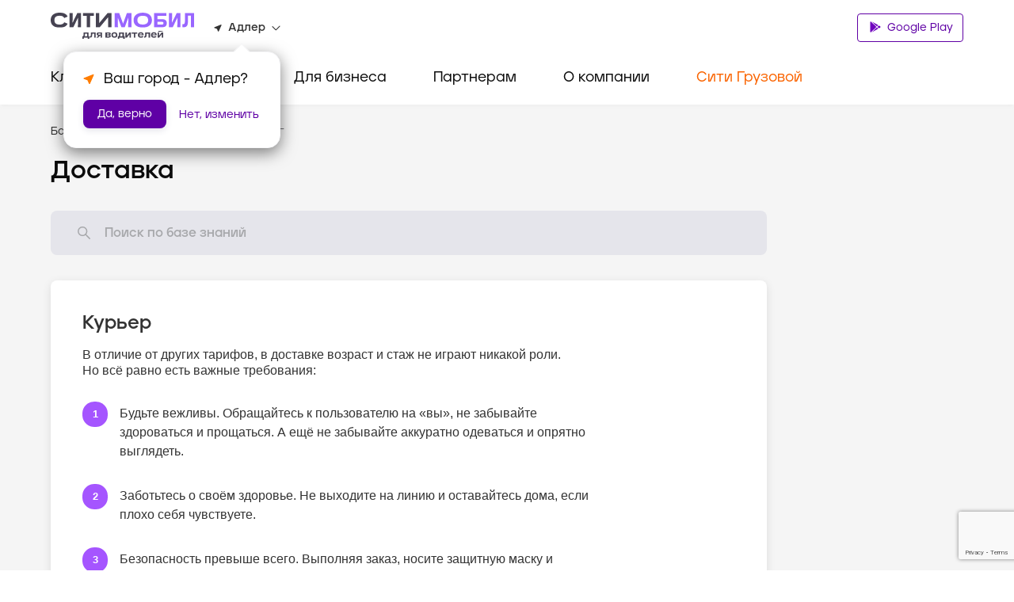

--- FILE ---
content_type: text/html; charset=utf-8
request_url: https://city-mobil.ru/adler/driver/standards/courier-delivery
body_size: 74019
content:
<!DOCTYPE html><html lang="ru"><head><meta charSet="utf-8"/><meta name="viewport" content="width=device-width"/><title>Курьер - Портал для водителей такси Ситимобил в городе Адлер.</title><meta name="description" content="Курьер. Портал для водителей партнеров Ситимобил  в городе Адлер. Всё о работе с Ситимобил: стандарты работы, мотивация, ответы на популярные вопросы."/><meta name="next-head-count" content="4"/><link rel="icon" href="/favicon.ico" type="image/x-icon"/><link rel="preload" href="/fonts/GraphikLCG-Regular.ttf" as="font" type="font/ttf" crossorigin="anonymous"/><link rel="preload" href="/fonts/GraphikLCG-Bold.ttf" as="font" type="font/ttf" crossorigin="anonymous"/><link rel="preload" href="/fonts/GraphikLCG-Medium.ttf" as="font" type="font/ttf" crossorigin="anonymous"/><link rel="preload" href="/fonts/Jeko-Medium.otf" as="font" type="font/otf" crossorigin="anonymous"/><link rel="preload" href="/fonts/Jeko-Bold.otf" as="font" type="font/otf" crossorigin="anonymous"/><link rel="preload" href="/fonts/Citymobil-Extended.otf" as="font" type="font/otf" crossorigin="anonymous"/><link rel="preload" href="/fonts/Citymobil-Wide.otf" as="font" type="font/otf" crossorigin="anonymous"/><link rel="preload" href="/fonts/Citymobil-Normal.otf" as="font" type="font/otf" crossorigin="anonymous"/><meta name="copyright" lang="ru" content="«Ситимобил»"/><meta name="verify-admitad" content="67c7970479"/><meta name="mailru-verification" content="9fa0b8f07884bc1d"/><script type="text/javascript">(function(m,e,t,r,i,k,a){m[i]=m[i]||function() {(m[i].a=m[i].a||[]).push(arguments)};m[i].l=1*new Date();k=e.createElement(t),a=e.getElementsByTagName(t)[0],k.async=1,k.src=r,a.parentNode.insertBefore(k,a)})(window, document, "script", "https://mc.yandex.ru/metrika/tag.js", "ym");ym(89262704, "init", {clickmap:true,trackLinks:true,accurateTrackBounce:true,webvisor:true});</script><script src="https://cdn.techno-d.ru/widget/city-taxi/1.13.1/index.min.js"></script><link rel="preload" href="/_next/static/css/223aea71144ce118.css" as="style"/><link rel="stylesheet" href="/_next/static/css/223aea71144ce118.css" data-n-g=""/><link rel="preload" href="/_next/static/css/1798820065ca1bc2.css" as="style"/><link rel="stylesheet" href="/_next/static/css/1798820065ca1bc2.css" data-n-p=""/><link rel="preload" href="/_next/static/css/9b1e598412b0ef0d.css" as="style"/><link rel="stylesheet" href="/_next/static/css/9b1e598412b0ef0d.css" data-n-p=""/><link rel="preload" href="/_next/static/css/e75e741a3850df0a.css" as="style"/><link rel="stylesheet" href="/_next/static/css/e75e741a3850df0a.css" data-n-p=""/><noscript data-n-css=""></noscript><script defer="" nomodule="" src="/_next/static/chunks/polyfills-c67a75d1b6f99dc8.js"></script><script src="/_next/static/chunks/webpack-3a32177c7ec9e4c5.js" defer=""></script><script src="/_next/static/chunks/framework-1734a259a4979b12.js" defer=""></script><script src="/_next/static/chunks/main-3318b78d6a9d83af.js" defer=""></script><script src="/_next/static/chunks/pages/_app-282fefb401405f9e.js" defer=""></script><script src="/_next/static/chunks/a4c92b5b-a865d67d061f087e.js" defer=""></script><script src="/_next/static/chunks/7674-8f918af4059506f8.js" defer=""></script><script src="/_next/static/chunks/1664-e14b51f289e084db.js" defer=""></script><script src="/_next/static/chunks/741-daabdc59a18dbc67.js" defer=""></script><script src="/_next/static/chunks/6729-0bec95b4d9690368.js" defer=""></script><script src="/_next/static/chunks/8127-ca10e31ccbab6fc7.js" defer=""></script><script src="/_next/static/chunks/209-c1f8b54b85d8de4a.js" defer=""></script><script src="/_next/static/chunks/156-d66d5719cb06c0c3.js" defer=""></script><script src="/_next/static/chunks/6104-30815fd70332abef.js" defer=""></script><script src="/_next/static/chunks/226-e12faeff392cc7ab.js" defer=""></script><script src="/_next/static/chunks/pages/%5Bslug%5D/driver/%5Burl%5D/%5Barticle%5D-df39c92dfa4fbd83.js" defer=""></script><script src="/_next/static/jsWzpqMVbB7b1lzuAmv2P/_buildManifest.js" defer=""></script><script src="/_next/static/jsWzpqMVbB7b1lzuAmv2P/_ssgManifest.js" defer=""></script><style id="__jsx-884726505">.colored.jsx-884726505{color:var(--spaceGray);}</style><style id="__jsx-1036905543">.colored.jsx-1036905543{color:var(--black);}</style><style id="__jsx-4113469376">.colored.jsx-4113469376{color:var(--undefined);}</style><style id="__jsx-2408221368">.colored.jsx-2408221368{color:var(--gray5);}</style><style id="__jsx-3710007572">.colored.jsx-3710007572{color:var(--undefined);}</style><style id="__jsx-4038864537">.colored.jsx-4038864537{color:var(--gray4);}</style><style id="__jsx-223719513">svg.jsx-223719513{-webkit-transition:-webkit-transform 200ms ease;-webkit-transition:transform 200ms ease;transition:transform 200ms ease;-webkit-transform:rotateZ(0);-ms-transform:rotateZ(0);transform:rotateZ(0);}</style><style id="__jsx-979523355">.container.jsx-979523355{padding:0;margin:0;height:0;overflow:hidden;visibility:hidden;-webkit-transition:height 200ms ease;transition:height 200ms ease;}.expanded.jsx-979523355{height:0;visibility:visible;}</style><style id="__jsx-1931083119">.collapse-group.jsx-1931083119{width:auto;}</style></head><body><noscript><div><img src="https://mc.yandex.ru/watch/89262704" style="position:absolute;left:-9999px" alt=""/></div></noscript><div id="__next"><header class="Header_header__pd7AI"><div class="Header_container__BKAYt"><div class="Header_headerTop__xljVc pb-16 pt-16 pb-xl-8"><div tabindex="0" role="button" class="Header_icon___4TsB d-md-none"><svg width="20" height="15" viewBox="0 0 20 15" fill="none" xmlns="http://www.w3.org/2000/svg"><path d="M0 14.1667C0 14.6269 0.373096 15 0.833333 15H19.1667C19.6269 15 20 14.6269 20 14.1667C20 13.7064 19.6269 13.3333 19.1667 13.3333H0.833333C0.373096 13.3333 0 13.7064 0 14.1667ZM0 7.5C0 7.96024 0.373096 8.33333 0.833334 8.33333H19.1667C19.6269 8.33333 20 7.96024 20 7.5C20 7.03976 19.6269 6.66667 19.1667 6.66667H0.833334C0.373096 6.66667 0 7.03976 0 7.5ZM0.833334 0C0.373096 0 0 0.373096 0 0.833333C0 1.29357 0.373096 1.66667 0.833333 1.66667H19.1667C19.6269 1.66667 20 1.29357 20 0.833333C20 0.373096 19.6269 0 19.1667 0H0.833334Z" fill="#333333"></path></svg></div><div class="Header_logo__vHf_w mb-8 mb-md-0"><a href="/driver"><svg width="182" height="33" viewBox="0 0 182 33" fill="none" xmlns="http://www.w3.org/2000/svg"><g clip-path="url(#clip0)"><path d="M153.312 0.397927H149.298V18.4742H154.016L159.991 6.24974H160.082L159.807 18.4742H163.82V0.397927H159.102L153.128 12.6224H153.036L153.312 0.397927ZM109.438 9.52799V9.31352C109.438 5.45316 112.012 3.92127 116.209 3.92127C120.407 3.92127 123.011 5.45316 123.011 9.31352V9.52799C123.011 13.3883 120.407 14.9509 116.209 14.9509C111.981 14.9202 109.438 13.3577 109.438 9.52799ZM104.689 9.77309C104.689 15.2879 109.254 18.8725 116.209 18.8725C123.164 18.8725 127.76 15.3185 127.76 9.77309V9.06842C127.76 3.55362 123.164 0.0302734 116.209 0.0302734C109.254 0.0302734 104.689 3.55362 104.689 9.06842V9.77309ZM181.1 0.397927H169.611L169.458 10.4165C169.396 13.4803 168.937 14.5526 167.282 14.5526H166.241V18.4742H167.405C171.847 18.4742 173.134 16.6972 173.257 10.4165L173.349 3.86H177.086V18.4742H181.069V0.397927H181.1ZM80.7612 18.4742H84.8973L84.7135 6.49485H84.8054L89.3092 18.4742H93.4453L97.8878 6.49485H97.9797L97.7958 18.4742H101.932V0.397927H96.2333L91.4232 13.756H91.3313L86.4599 0.397927H80.7612V18.4742ZM140.444 14.9815H134.745V11.5807H140.444C141.792 11.5807 142.374 12.1628 142.374 13.2964C142.374 14.43 141.792 14.9815 140.444 14.9815ZM130.486 0.397927V18.4742H140.29C143.875 18.4742 146.541 17.1568 146.541 13.2964C146.541 9.43608 143.906 8.14929 140.29 8.14929H134.776V3.95191H145.928V0.397927H130.486Z" fill="#9966FF"></path><path d="M21.3852 13.9402L17.1878 12.1326C15.8704 14.4917 13.7257 15.0125 11.1215 15.0125C6.83223 15.0125 4.65694 13.113 4.65694 9.55899V9.31389C4.65694 5.7599 6.83223 3.86036 11.1215 3.86036C13.7257 3.86036 15.8704 4.35057 17.1878 6.74031L21.3852 4.93268C19.3937 0.827221 15.3495 0 11.1215 0C4.28929 0 0 3.52335 0 9.09942V9.77346C0 15.3802 4.28929 18.8729 11.1215 18.8729C15.3495 18.8422 19.3937 18.0457 21.3852 13.9402ZM61.3675 0.398291H56.925V18.4746H61.8577L72.3664 5.88246H72.4584L72.3971 18.4746H76.8396V0.398291H71.9069L61.3981 12.9904H61.3062L61.3675 0.398291ZM27.8191 0.398291H23.8056V18.4746H28.5238L34.4981 6.25011H34.5901L34.3143 18.4746H38.3279V0.398291H33.6096L27.6659 12.6228H27.574L27.8191 0.398291ZM45.5584 3.95228V18.444H49.7251V3.95228H54.5659V0.398291H40.7176V3.95228H45.5584Z" fill="#464352"></path></g><path d="M47.7339 24.91H41.5827L41.4871 27.9812C41.4785 28.3351 41.422 28.6861 41.3192 29.0236C41.2145 29.334 41.0467 29.6172 40.8275 29.8541H40V33H41.8105V31.4019H46.8586V33H48.6809V29.8541H47.7339V24.91ZM45.8751 29.8541H42.727C42.7326 29.8434 42.7403 29.8333 42.7458 29.8226C42.8957 29.5327 43.0105 29.2246 43.0873 28.9052C43.1614 28.6029 43.2038 28.2931 43.2137 27.9812L43.2615 26.4583H45.8751V29.8541ZM50.647 28.3932C50.6445 28.6237 50.6225 28.8535 50.5812 29.08C50.5552 29.2294 50.5001 29.3717 50.4192 29.498C50.3477 29.6019 50.2439 29.6769 50.1255 29.7103C49.979 29.7509 49.8277 29.7699 49.6762 29.7667H49.3283V31.4019H49.784C50.1675 31.4086 50.5503 31.3646 50.9232 31.2709C51.2263 31.1934 51.5025 31.0291 51.7204 30.7964C51.9502 30.5337 52.1148 30.2165 52.2 29.8724C52.3198 29.3894 52.3782 28.892 52.3737 28.3932L52.422 26.4583H54.9638V31.4019H56.8222V24.91H50.7432L50.647 28.3932ZM141.532 23H135.657V24.336L141.532 23.6492V23ZM63.0451 24.91H60.9106C60.4845 24.9043 60.0588 24.9421 59.6397 25.0228C59.3243 25.0795 59.0228 25.2003 58.7522 25.3783C58.5243 25.5362 58.3453 25.7596 58.237 26.0214C58.118 26.3263 58.0608 26.6535 58.0692 26.9825C58.0692 27.7237 58.299 28.2481 58.7586 28.5557C59.0726 28.766 59.5183 28.8989 60.0767 28.9655L57.7452 31.4019H60.0954L62.2333 29.0175H63.0451V31.4019H64.8673V24.91H63.0451H63.0451ZM63.0451 27.7318H60.7906C60.4788 27.7318 60.2691 27.6568 60.1612 27.5068C60.0559 27.354 59.9993 27.1706 59.9993 26.9825C59.9993 26.7944 60.0559 26.6111 60.1612 26.4583C60.2691 26.3084 60.4788 26.2336 60.7906 26.2338H63.0451V27.7318ZM92.4688 24.91H86.3176L86.2219 27.9812C86.2133 28.3351 86.1568 28.6861 86.0541 29.0236C85.9493 29.334 85.7816 29.6172 85.5623 29.8541H84.7349V33H86.5454V31.4019H91.5935V33H93.4157V29.8541H92.4688L92.4688 24.91ZM90.6099 29.8541H87.4618C87.4674 29.8434 87.4752 29.8333 87.4807 29.8226C87.6306 29.5327 87.7453 29.2246 87.8222 28.9052C87.8963 28.6029 87.9387 28.2931 87.9485 27.9812L87.9964 26.4583H90.6099V29.8541ZM132.899 25.6156C132.574 25.3207 132.198 25.0939 131.79 24.9476C131.329 24.7838 130.844 24.7036 130.357 24.7104C129.794 24.6982 129.232 24.7848 128.696 24.9664C128.267 25.114 127.871 25.3519 127.534 25.6653C127.232 25.9523 126.996 26.3065 126.844 26.7016C126.69 27.109 126.613 27.5435 126.617 27.9812V28.3434C126.613 28.7811 126.69 29.2156 126.844 29.623C126.996 30.0179 127.234 30.3704 127.54 30.6526C127.888 30.9657 128.294 31.2015 128.733 31.3455C129.285 31.5269 129.862 31.6134 130.441 31.6015C130.846 31.6061 131.25 31.5642 131.646 31.4766C131.969 31.4057 132.282 31.2904 132.576 31.1337C132.82 31.0027 133.043 30.8319 133.235 30.6278C133.4 30.4536 133.533 30.2509 133.631 30.0289L132.024 29.4294C131.879 29.6629 131.667 29.8423 131.418 29.9415C131.105 30.0589 130.774 30.1139 130.441 30.1035C130.138 30.1097 129.836 30.074 129.542 29.9974C129.318 29.9387 129.107 29.8325 128.924 29.6855C128.765 29.5549 128.64 29.3854 128.559 29.1922C128.476 28.9868 128.435 28.7657 128.439 28.543V28.5145L133.834 28.6055C133.849 28.4916 133.856 28.377 133.858 28.2621V27.969C133.865 27.5129 133.781 27.0603 133.613 26.6391C133.451 26.2469 133.207 25.8972 132.899 25.6156ZM128.46 27.5422C128.465 27.383 128.494 27.2256 128.547 27.076C128.621 26.8943 128.736 26.7338 128.882 26.6081C129.057 26.4623 129.256 26.3522 129.47 26.2836C129.758 26.1931 130.057 26.151 130.357 26.1586C130.917 26.1586 131.331 26.2793 131.598 26.5208C131.713 26.6293 131.805 26.7606 131.87 26.9069C131.935 27.0532 131.971 27.2115 131.976 27.3725L128.46 27.5422ZM116.389 25.6156C116.064 25.3207 115.687 25.0939 115.28 24.9476C114.819 24.7838 114.334 24.7036 113.847 24.7104C113.283 24.6982 112.722 24.7848 112.186 24.9664C111.757 25.114 111.361 25.3519 111.023 25.6653C110.721 25.9523 110.486 26.3065 110.334 26.7016C110.18 27.109 110.103 27.5435 110.106 27.9812V28.3434C110.103 28.7811 110.18 29.2156 110.334 29.623C110.485 30.0179 110.724 30.3704 111.029 30.6526C111.377 30.9657 111.783 31.2015 112.222 31.3455C112.775 31.5269 113.352 31.6134 113.931 31.6015C114.336 31.6061 114.74 31.5642 115.136 31.4766C115.459 31.4057 115.771 31.2904 116.065 31.1337C116.31 31.0027 116.532 30.8319 116.725 30.6278C116.889 30.4536 117.023 30.2509 117.12 30.0289L115.513 29.4294C115.369 29.6629 115.157 29.8423 114.908 29.9415C114.595 30.0589 114.263 30.1139 113.931 30.1035C113.628 30.1097 113.325 30.074 113.032 29.9974C112.807 29.9387 112.597 29.8325 112.414 29.6855C112.255 29.5549 112.129 29.3854 112.048 29.1922C111.966 28.9868 111.925 28.7657 111.928 28.543V28.5145L117.324 28.6055C117.338 28.4916 117.346 28.377 117.348 28.2621V27.969C117.354 27.5129 117.271 27.0603 117.102 26.6391C116.941 26.2469 116.697 25.8972 116.389 25.6156ZM111.95 27.5422C111.954 27.383 111.984 27.2256 112.036 27.076C112.11 26.8943 112.226 26.7338 112.372 26.6081C112.546 26.4623 112.746 26.3522 112.96 26.2836C113.247 26.1931 113.547 26.151 113.847 26.1586C114.406 26.1586 114.82 26.2793 115.088 26.5208C115.202 26.6293 115.295 26.7606 115.359 26.9069C115.424 27.0532 115.46 27.2115 115.465 27.3725L111.95 27.5422ZM75.5027 28.6243C75.3973 28.5026 75.2737 28.3993 75.1368 28.3185C74.9982 28.2358 74.8515 28.1688 74.6991 28.1189V28.0686C74.9833 27.9343 75.2367 27.7386 75.4427 27.4946C75.6344 27.2614 75.7304 26.9493 75.7305 26.5584C75.7305 25.9508 75.5027 25.5241 75.047 25.2783C74.5913 25.0329 73.8718 24.9102 72.8886 24.91H69.088V31.4019H73.0086C73.4465 31.4081 73.884 31.3726 74.3157 31.2957C74.6258 31.2438 74.9243 31.1338 75.1968 30.9711C75.4114 30.8407 75.5844 30.6474 75.6944 30.4154C75.8029 30.169 75.8563 29.9001 75.8505 29.6291C75.8539 29.4331 75.8213 29.2383 75.7544 29.0551C75.6955 28.8972 75.6103 28.7513 75.5027 28.6243ZM70.9346 26.2338H73.0086C73.3204 26.2338 73.5302 26.2878 73.638 26.3958C73.6943 26.4569 73.7378 26.5294 73.7657 26.6089C73.7935 26.6884 73.8052 26.7731 73.8 26.8576C73.8049 26.943 73.7931 27.0286 73.7652 27.1091C73.7374 27.1896 73.6941 27.2634 73.638 27.3259C73.5302 27.4382 73.3204 27.4944 73.0086 27.4946H70.9346V26.2338ZM73.7761 29.91C73.6799 30.0223 73.4641 30.0785 73.1286 30.0786H70.9346V28.7675H73.1286C73.4643 28.7675 73.6801 28.826 73.7761 28.9428C73.8791 29.0815 73.9302 29.2544 73.92 29.4294C73.931 29.6027 73.8797 29.774 73.7761 29.91V29.91ZM140.009 24.91L136.844 29.0673H136.796C136.804 28.8676 136.808 28.6846 136.808 28.5181V24.91H134.986V31.4019H136.976L140.141 27.2446H140.189C140.181 27.4443 140.177 27.6275 140.177 27.7943V31.4019H142V24.91L140.009 24.91ZM119.278 28.3932C119.276 28.6237 119.254 28.8535 119.212 29.08C119.187 29.2294 119.131 29.3717 119.051 29.498C118.979 29.6019 118.875 29.6769 118.757 29.7104C118.61 29.7509 118.459 29.7699 118.307 29.7667H117.96V31.4019H118.415C118.799 31.4086 119.182 31.3646 119.555 31.2709C119.858 31.1934 120.134 31.0291 120.352 30.7964C120.582 30.5337 120.746 30.2165 120.831 29.8724C120.951 29.3894 121.01 28.892 121.005 28.3932L121.053 26.4583H123.595V31.4019H125.453V24.91H119.374L119.278 28.3932ZM83.218 25.6841C82.8813 25.3664 82.4854 25.1242 82.0549 24.9725C80.9855 24.623 79.8389 24.623 78.7695 24.9725C78.3392 25.1242 77.9435 25.3664 77.6069 25.6841C77.3056 25.9741 77.07 26.3301 76.917 26.7265C76.7647 27.1257 76.6876 27.5517 76.6897 27.9812V28.3434C76.6875 28.7729 76.7647 29.1989 76.917 29.5981C77.07 29.9945 77.3056 30.3505 77.6069 30.6405C77.9428 30.9576 78.3389 31.1978 78.7695 31.3455C79.2975 31.5259 79.8508 31.6125 80.4064 31.6015C80.9658 31.6131 81.5231 31.5266 82.0549 31.3455C82.4858 31.1978 82.882 30.9576 83.218 30.6405C83.5199 30.3497 83.7573 29.994 83.9138 29.5981C84.07 29.1999 84.1494 28.7735 84.1475 28.3434V27.9812C84.1494 27.5511 84.07 27.1247 83.9138 26.7265C83.7573 26.3306 83.5199 25.9749 83.218 25.6841V25.6841ZM82.253 28.256C82.2589 28.5338 82.2183 28.8106 82.133 29.0739C82.0619 29.2888 81.9403 29.4817 81.7793 29.6352C81.6115 29.7877 81.4126 29.8987 81.1977 29.9598C80.9402 30.0343 80.6737 30.07 80.4064 30.0659C79.8146 30.0659 79.361 29.9223 79.0457 29.6352C78.7295 29.3482 78.5716 28.8884 78.5719 28.256V28.0686C78.5652 27.7887 78.6058 27.5098 78.692 27.2446C78.7649 27.0306 78.8862 26.8379 79.0457 26.6828C79.212 26.5268 79.4112 26.4135 79.6272 26.3521C79.8808 26.2784 80.1431 26.2426 80.4064 26.246C81.006 26.246 81.4636 26.3895 81.7793 26.6767C82.0949 26.9637 82.2528 27.4277 82.253 28.0686V28.256ZM102.348 26.4583H104.938V31.4019H106.796V26.4583H109.374V24.91H102.348V26.4583ZM96.1972 29.0673H96.1493C96.1572 28.8676 96.1611 28.6846 96.1611 28.5181V24.91H94.3388V31.4019H96.3289L99.4943 27.2446H99.5426C99.5343 27.4443 99.5302 27.6275 99.5304 27.7943V31.4019H101.353V24.91H99.3625L96.1972 29.0673Z" fill="#464352"></path><defs><clipPath id="clip0"><rect width="181.1" height="18.8422" fill="white"></rect></clipPath></defs></svg></a></div><div class="Header_headerInfo__a9BlR d-none d-md-flex"><div class="Header_locationContainer__3IGPP"><div class="Header_location__txKSd ml-lg-24"><svg width="10" height="9" viewBox="0 0 10 9" fill="none" xmlns="http://www.w3.org/2000/svg"><path d="M8.88555 0.119772L0.674668 3.35342C0.210429 3.53774 0.221615 4.15919 0.685855 4.32772L3.67265 5.41789C3.81807 5.47056 3.93553 5.58115 3.99146 5.71808L5.14367 8.52514C5.32266 8.96753 5.98825 8.97806 6.18402 8.54094L9.62386 0.814952C9.80844 0.377831 9.3442 -0.0592898 8.88555 0.119772Z" fill="#333333"></path></svg><p class="jsx-884726505 colored Text_small-text2__zukv0 mb-0 ml-8 mr-8"><span class="Header_boldText__GCjEE"></span></p><svg width="11" height="7" viewBox="0 0 11 7" fill="none" xmlns="http://www.w3.org/2000/svg"><path d="M0.964216 1.06195C1.14436 1.02335 1.33175 1.0792 1.46137 1.21011L5.33333 5.12056L9.70311 0.715896C10.0059 0.410717 10.5266 0.567342 10.6108 0.9889C10.6457 1.16377 10.5916 1.34457 10.4662 1.47142L6.0447 5.94666C5.65322 6.3429 5.01345 6.3429 4.62197 5.94666L0.693059 1.97003C0.393135 1.66647 0.546947 1.15136 0.964216 1.06195Z" fill="#333333"></path></svg></div></div></div><div class="Header_buttonWrap__XOQuV"><div class="Header_appsGroup__hp13Q d-xl-block ApplicationButtons_flexApp__oGYjG"><a class="Button_button__AvBtj Button_primary__Ol110 Button_s__xAYAh ApplicationButtons_button__gF8fA" href="https://cm.taxi/drvsms"><svg class="ApplicationButtons_icon__z6TGT" width="16" height="18" viewBox="0 0 16 18" fill="none" xmlns="http://www.w3.org/2000/svg"><path d="M12.598 12.2388L10.9262 10.595L4.78894 16.6471L12.598 12.2388Z" fill="#6E00BE"></path><path d="M12.598 7.76396L4.78894 3.35571L10.9262 9.4078L12.598 7.76396Z" fill="#6E00BE"></path><path d="M15.0451 10.8325C15.5456 10.4416 15.5456 9.56079 15.0118 9.16996L13.3738 8.23779L11.5463 10.0018L13.3738 11.7658L15.0451 10.8325Z" fill="#6E00BE"></path><path d="M3.1852 17L10.3217 9.99883L3.1852 3.00058V3C2.82411 3.18608 2.58203 3.525 2.58203 3.96542V16.0346C2.58203 16.475 2.82411 16.8139 3.1852 17Z" fill="#6E00BE"></path></svg> Google Play</a></div></div></div></div><div class="Header_headerBottom__DN5yu d-none d-md-block pt-md-16 pb-md-0"><div class="Header_container__BKAYt"><div class="Menu_container__XpbAs d-none d-md-flex"><div class="Menu_content__Nz_NU"><ul class="Tabs_tabs__eee4D Tabs_secondary__Hwh_y m-0 Tabs_button-purple__KLDdI" role="menu"><li role="menuitem" tabindex="0" class="Tabs_tab__l4s9e Menu_item__AZ6Y_ d-none d-md-flex pb-md-8 pb-lg-16 pb-xl-24"><div class="mt-xl-8"><a class="text-decoration-none" href="/"><p class="jsx-1036905543 colored Text_h4__n28P0 mb-0 pb-16">Клиентам</p></a></div></li><li role="menuitem" tabindex="0" class="Tabs_tab__l4s9e Menu_item__AZ6Y_ d-none d-md-flex pb-md-8 pb-lg-16 pb-xl-24"><div class="mt-xl-8"><p class="jsx-1036905543 colored Text_h4__n28P0 mb-0 pb-16">Водителям</p></div></li><li role="menuitem" tabindex="0" class="Tabs_tab__l4s9e Menu_item__AZ6Y_ d-none d-md-flex pb-md-8 pb-lg-16 pb-xl-24"><div class="mt-xl-8"><p class="jsx-1036905543 colored Text_h4__n28P0 mb-0 pb-16">Для бизнеса</p></div></li><li role="menuitem" tabindex="0" class="Tabs_tab__l4s9e Menu_item__AZ6Y_ d-none d-md-flex pb-md-8 pb-lg-16 pb-xl-24"><div class="mt-xl-8"><p class="jsx-1036905543 colored Text_h4__n28P0 mb-0 pb-16">Партнерам</p></div></li><li role="menuitem" tabindex="0" class="Tabs_tab__l4s9e Menu_item__AZ6Y_ d-none d-md-flex pb-md-8 pb-lg-16 pb-xl-24"><div class="mt-xl-8"><p class="jsx-1036905543 colored Text_h4__n28P0 mb-0 pb-16">О компании</p></div></li><li role="menuitem" tabindex="0" class="Tabs_tab__l4s9e Menu_item__AZ6Y_ d-none d-md-flex pb-md-8 pb-lg-16 pb-xl-24"><div class="mt-xl-8"><p class="jsx-1036905543 colored Text_h4__n28P0 mb-0 pb-16 Menu_orange__CIpK4">Сити Грузовой</p></div></li></ul></div></div></div></div><div class="CallbakcModal_hidden__zQe5i"><div class="CallbakcModal_wrapper__DJtTf"><button class="CallbakcModal_closeBtn__dJNlS"><img alt="close" src="/images/CallbackModal/close-icon.svg" width="24" height="24" decoding="async" data-nimg="1" loading="lazy" style="color:transparent"/></button><img alt="taxi" src="images/CallbackModal/taxi.svg" width="76" height="24" decoding="async" data-nimg="1" loading="lazy" style="color:transparent"/><a href="tel:+7 495 222-22-22" class="CallbakcModal_phoneLink__FjyZ0"><p class="jsx-4113469376 CallbakcModal_phone__PXy4J">+7 495 222-22-22</p></a><img alt="taxi" src="images/CallbackModal/cargo-taxi.svg" width="154" height="22" decoding="async" data-nimg="1" loading="lazy" style="color:transparent"/><a href="tel:+7 495-120-00-00" class="CallbakcModal_phoneLink__FjyZ0"><p class="jsx-4113469376 CallbakcModal_phone__PXy4J">+7 495-120-00-00</p></a></div></div></header><main class="mt-48 mt-md-0"><div><div class="DriverLayout_outerContainer__PRIA_"><div class="DriverLayout_middleContainer__MUW8D"><div class="DriverArticle_innerContainer__B7Vkv"><ul class="Navigation_navigation__Cf6AJ DriverArticle_breadcrumbs__UF6I7"><li><a class="text-decoration-none d-flex mt-16 mt-md-0" href="/adler/driver"><svg class="d-block d-md-none mr-8" width="20" height="20" viewBox="0 0 20 20" fill="none" xmlns="http://www.w3.org/2000/svg"><path d="M12.5 5.3741C12.5 4.92865 11.9614 4.70556 11.6464 5.02055L7.02022 9.64677C6.82496 9.84203 6.82496 10.1586 7.02022 10.3539L11.6464 14.9801C11.9614 15.2951 12.5 15.072 12.5 14.6266L12.5 5.3741Z" fill="white"></path></svg><p class="jsx-884726505 colored Text_small-text1__x3TLG">База знаний<!-- --> </p></a></li><li><a class="text-decoration-none d-none d-md-block" href="/adler/driver/standards"><p class="jsx-2408221368 colored Text_small-text1__x3TLG">/ <!-- -->Стандарты оказания услуг<!-- --> </p></a></li></ul><h2 class="DriverArticle_title__YMybM">Доставка</h2></div><div class="Search_container__GIg3z"><form class="Search_form__ip79Q Search_resultsPage__og2NF"><div><div class="Input_inputContainer__XkT4x Input_promo__KA6Ju Input_l__7sbU4 Search_input__G6F_9"><label for="formSearch" class="Input_label__hgvLD"></label><input id="formSearch" type="search" placeholder="Поиск по базе знаний" autoComplete="off" class="Input_input__kOI8J Input_l__7sbU4" value=""/><div class="Input_customIcon__P5nol"><svg width="20" height="20" viewBox="0 0 20 20" fill="none" xmlns="http://www.w3.org/2000/svg"><path d="M11.98 4.20585C14.0851 6.31097 14.0851 9.72404 11.98 11.8292C9.87485 13.9343 6.46178 13.9343 4.35667 11.8292C2.25155 9.72404 2.25155 6.31097 4.35667 4.20585C6.46178 2.10074 9.87485 2.10074 11.98 4.20585" stroke="#A7A8AB" stroke-width="1.5" stroke-linecap="round" stroke-linejoin="round"></path><path d="M11.9409 11.8602L17.2222 17.2137" stroke="#A7A8AB" stroke-width="1.5" stroke-linecap="round" stroke-linejoin="round"></path></svg></div></div></div></form></div><div class="Card_card__nl7Dy ListArticle_container__Ph9PW"><h1 class="jsx-4113469376 Text_subtitle1__H4Rv1 ListArticle_title__HxJrv">Курьер</h1><div class="Text_body-text2__6lhEz BackendText_container__SlpVV ListArticle_description__sTGnQ"><p>В отличие от других тарифов, в доставке возраст и стаж не играют никакой роли. Но всё равно есть важные требования:</p></div><div class="ListArticle_list__CvWi_"><div class="Text_body-text2__6lhEz BackendText_container__SlpVV ListArticle_item__HLuD0"><ul><li><p>Будьте вежливы. Обращайтесь к пользователю на «вы», не забывайте здороваться и прощаться. А ещё не забывайте аккуратно одеваться и опрятно выглядеть.</p></li><li><p>Заботьтесь о своём здоровье. Не выходите на линию и оставайтесь дома, если плохо себя чувствуете.</p></li><li><p>Безопасность превыше всего. Выполняя заказ, носите защитную маску и перчатки.</p></li><li><p>Сохраняйте спокойствие. В конфликтной или экстремальной ситуации сохраняйте самообладание и не реагируйте на провокации пользователя.</p></li></ul></div></div></div></div></div></div></main><footer class="Footer_footer__Bg7Ch"><div class="pt-xl-40 pt-lg-32 pt-md-0 pb-xl-40 pb-md-32"><div class="Footer_innerContainer__oIUxH"><div class="Footer_list__C0Gyy d-none d-md-grid"><div><p class="jsx-1036905543 colored Text_h4__n28P0 Footer_blockTitle__MW5NU mb-lg-16 mb-md-8">Клиентам</p><a class="Footer_link__UWHGX" href="/uslugi-evakuatora"><p class="jsx-4038864537 colored Text_body-text2__6lhEz mb-16">Вызвать эвакуатор</p></a><a class="Footer_link__UWHGX" href="/tariffs"><p class="jsx-4038864537 colored Text_body-text2__6lhEz mb-16">Тарифы</p></a><a class="Footer_link__UWHGX" href="/loyalty"><p class="jsx-4038864537 colored Text_body-text2__6lhEz mb-16">Кешбэк программы лояльности</p></a><a class="Footer_link__UWHGX" href="https://gruz-taxi.city-mobil.ru"><p class="jsx-4038864537 colored Text_body-text2__6lhEz mb-16">Грузовое такси</p></a><a class="Footer_link__UWHGX" href="/faq"><p class="jsx-4038864537 colored Text_body-text2__6lhEz mb-16">Поддержка и FAQ</p></a></div><div><p class="jsx-1036905543 colored Text_h4__n28P0 Footer_blockTitle__MW5NU mb-lg-16 mb-md-8">Водителям</p><a class="Footer_link__UWHGX" href="/drivers"><p class="jsx-4038864537 colored Text_body-text2__6lhEz mb-16">Стать водителем</p></a><a class="Footer_link__UWHGX" href="https://gruz-taxi.city-mobil.ru"><p class="jsx-4038864537 colored Text_body-text2__6lhEz mb-16">Стать водителем / Грузовое такси</p></a><a class="Footer_link__UWHGX" href="/branding"><p class="jsx-4038864537 colored Text_body-text2__6lhEz mb-16">Брендирование</p></a><a class="Footer_link__UWHGX" href="/svoe-avto"><p class="jsx-4038864537 colored Text_body-text2__6lhEz mb-16">Получить автомобиль</p></a><a class="Footer_link__UWHGX" href="/driver"><p class="jsx-4038864537 colored Text_body-text2__6lhEz mb-16">База знаний</p></a><a class="Footer_link__UWHGX" href="/driver/standards/cars"><p class="jsx-4038864537 colored Text_body-text2__6lhEz mb-16">Классы автомобилей</p></a></div><div><p class="jsx-1036905543 colored Text_h4__n28P0 Footer_blockTitle__MW5NU mb-lg-16 mb-md-8">Для бизнеса</p><a class="Footer_link__UWHGX" href="/corporate"><p class="jsx-4038864537 colored Text_body-text2__6lhEz mb-16">Корпоративное такси</p></a><a class="Footer_link__UWHGX" href="/delivery-b2b"><p class="jsx-4038864537 colored Text_body-text2__6lhEz mb-16">Доставка для бизнеса</p></a><a class="Footer_link__UWHGX" href="https://gruz-taxi.city-mobil.ru/#biz"><p class="jsx-4038864537 colored Text_body-text2__6lhEz mb-16">Стать клиентом СитиМобил грузовой</p></a><a class="Footer_link__UWHGX" href="https://corporate.city-mobil.ru/register?utm_product=taxi"><p class="jsx-4038864537 colored Text_body-text2__6lhEz mb-16">Стать клиентом</p></a><a class="Footer_link__UWHGX" href="https://corporate.city-mobil.ru/login?utm_product=taxi"><p class="jsx-4038864537 colored Text_body-text2__6lhEz mb-16">Вход в кабинет</p></a></div><div><p class="jsx-1036905543 colored Text_h4__n28P0 Footer_blockTitle__MW5NU mb-lg-16 mb-md-8">Партнерам</p><a class="Footer_link__UWHGX" href="/partners"><p class="jsx-4038864537 colored Text_body-text2__6lhEz mb-16">Стать партнером</p></a><a class="Footer_link__UWHGX" href="/partner-list"><p class="jsx-4038864537 colored Text_body-text2__6lhEz mb-16">Список партнеров</p></a><a class="Footer_link__UWHGX" href="/leasing"><p class="jsx-4038864537 colored Text_body-text2__6lhEz mb-16">Лизинг</p></a></div><div><p class="jsx-1036905543 colored Text_h4__n28P0 Footer_blockTitle__MW5NU mb-lg-16 mb-md-8">О компании</p><a class="Footer_link__UWHGX" href="/company"><p class="jsx-4038864537 colored Text_body-text2__6lhEz mb-16">История компании</p></a><a class="Footer_link__UWHGX" href="/team"><p class="jsx-4038864537 colored Text_body-text2__6lhEz mb-16">Команда</p></a><a class="Footer_link__UWHGX" href="/career"><p class="jsx-4038864537 colored Text_body-text2__6lhEz mb-16">Карьера</p></a><a class="Footer_link__UWHGX" href="/news"><p class="jsx-4038864537 colored Text_body-text2__6lhEz mb-16">Новости</p></a><a class="Footer_link__UWHGX" href="/otzyvy"><p class="jsx-4038864537 colored Text_body-text2__6lhEz mb-16">Отзывы</p></a><a class="Footer_link__UWHGX" href="/contacts"><p class="jsx-4038864537 colored Text_body-text2__6lhEz mb-16">Контакты</p></a></div><div><p class="jsx-1036905543 colored Text_h4__n28P0 Footer_blockTitle__MW5NU mb-lg-16 mb-md-8">Сити Грузовой</p><a class="Footer_link__UWHGX" href="https://gruz-taxi.city-mobil.ru/?city="><p class="jsx-4038864537 colored Text_body-text2__6lhEz mb-16">Заказать грузоперевозку</p></a><a class="Footer_link__UWHGX" href="https://gruz-taxi.city-mobil.ru/services/truck-cab"><p class="jsx-4038864537 colored Text_body-text2__6lhEz mb-16">Услуги</p></a><a class="Footer_link__UWHGX" href="https://gruz-taxi.city-mobil.ru/driver"><p class="jsx-4038864537 colored Text_body-text2__6lhEz mb-16">Стать водителем</p></a><a class="Footer_link__UWHGX" href="https://gruz-taxi.city-mobil.ru/brand"><p class="jsx-4038864537 colored Text_body-text2__6lhEz mb-16">Брендирование</p></a><a class="Footer_link__UWHGX" href="https://gruz-taxi.city-mobil.ru/partners"><p class="jsx-4038864537 colored Text_body-text2__6lhEz mb-16">Партнёрам</p></a><a class="Footer_link__UWHGX" href="https://gruz-taxi.city-mobil.ru/business"><p class="jsx-4038864537 colored Text_body-text2__6lhEz mb-16">Для бизнеса</p></a><a class="Footer_link__UWHGX" href="https://gruz-taxi.city-mobil.ru/question"><p class="jsx-4038864537 colored Text_body-text2__6lhEz mb-16">Популярные вопросы</p></a><a class="Footer_link__UWHGX" href="https://gruz-taxi.city-mobil.ru/contacts"><p class="jsx-4038864537 colored Text_body-text2__6lhEz mb-16">Контакты</p></a></div></div><div class="jsx-1931083119 collapse-group d-block d-md-none"><div class="Footer_collapseItem__KSmUa collapse"><div tabindex="0" role="button"><div class="Collapse_collapse__title__NrfDe"><p class="jsx-1036905543 colored Text_h6__asVip Footer_blockTitle__MW5NU mb-16">Клиентам</p> <svg viewBox="0 0 24 24" width="24" height="24" stroke="currentColor" stroke-width="1.5" stroke-linecap="round" stroke-linejoin="round" fill="none" shape-rendering="geometricPrecision" style="color:currentColor" class="jsx-223719513"><path d="M6 9l6 6 6-6" class="jsx-223719513"></path></svg></div></div><div class="jsx-979523355 container "><div class="jsx-979523355 content"><div class="content"><a class="Footer_link__UWHGX" href="/uslugi-evakuatora"><p class="jsx-4038864537 colored Text_small-text1__x3TLG mb-16">Вызвать эвакуатор</p></a><a class="Footer_link__UWHGX" href="/tariffs"><p class="jsx-4038864537 colored Text_small-text1__x3TLG mb-16">Тарифы</p></a><a class="Footer_link__UWHGX" href="/loyalty"><p class="jsx-4038864537 colored Text_small-text1__x3TLG mb-16">Кешбэк программы лояльности</p></a><a class="Footer_link__UWHGX" href="https://gruz-taxi.city-mobil.ru"><p class="jsx-4038864537 colored Text_small-text1__x3TLG mb-16">Грузовое такси</p></a><a class="Footer_link__UWHGX" href="/faq"><p class="jsx-4038864537 colored Text_small-text1__x3TLG mb-16">Поддержка и FAQ</p></a></div></div></div></div><div class="Footer_collapseItem__KSmUa collapse"><div tabindex="0" role="button"><div class="Collapse_collapse__title__NrfDe"><p class="jsx-1036905543 colored Text_h6__asVip Footer_blockTitle__MW5NU mb-16">Водителям</p> <svg viewBox="0 0 24 24" width="24" height="24" stroke="currentColor" stroke-width="1.5" stroke-linecap="round" stroke-linejoin="round" fill="none" shape-rendering="geometricPrecision" style="color:currentColor" class="jsx-223719513"><path d="M6 9l6 6 6-6" class="jsx-223719513"></path></svg></div></div><div class="jsx-979523355 container "><div class="jsx-979523355 content"><div class="content"><a class="Footer_link__UWHGX" href="/drivers"><p class="jsx-4038864537 colored Text_small-text1__x3TLG mb-16">Стать водителем</p></a><a class="Footer_link__UWHGX" href="https://gruz-taxi.city-mobil.ru"><p class="jsx-4038864537 colored Text_small-text1__x3TLG mb-16">Стать водителем / Грузовое такси</p></a><a class="Footer_link__UWHGX" href="/branding"><p class="jsx-4038864537 colored Text_small-text1__x3TLG mb-16">Брендирование</p></a><a class="Footer_link__UWHGX" href="/svoe-avto"><p class="jsx-4038864537 colored Text_small-text1__x3TLG mb-16">Получить автомобиль</p></a><a class="Footer_link__UWHGX" href="/driver"><p class="jsx-4038864537 colored Text_small-text1__x3TLG mb-16">База знаний</p></a><a class="Footer_link__UWHGX" href="/driver/standards/cars"><p class="jsx-4038864537 colored Text_small-text1__x3TLG mb-16">Классы автомобилей</p></a></div></div></div></div><div class="Footer_collapseItem__KSmUa collapse"><div tabindex="0" role="button"><div class="Collapse_collapse__title__NrfDe"><p class="jsx-1036905543 colored Text_h6__asVip Footer_blockTitle__MW5NU mb-16">Для бизнеса</p> <svg viewBox="0 0 24 24" width="24" height="24" stroke="currentColor" stroke-width="1.5" stroke-linecap="round" stroke-linejoin="round" fill="none" shape-rendering="geometricPrecision" style="color:currentColor" class="jsx-223719513"><path d="M6 9l6 6 6-6" class="jsx-223719513"></path></svg></div></div><div class="jsx-979523355 container "><div class="jsx-979523355 content"><div class="content"><a class="Footer_link__UWHGX" href="/corporate"><p class="jsx-4038864537 colored Text_small-text1__x3TLG mb-16">Корпоративное такси</p></a><a class="Footer_link__UWHGX" href="/delivery-b2b"><p class="jsx-4038864537 colored Text_small-text1__x3TLG mb-16">Доставка для бизнеса</p></a><a class="Footer_link__UWHGX" href="https://gruz-taxi.city-mobil.ru/#biz"><p class="jsx-4038864537 colored Text_small-text1__x3TLG mb-16">Стать клиентом СитиМобил грузовой</p></a><a class="Footer_link__UWHGX" href="https://corporate.city-mobil.ru/register?utm_product=taxi"><p class="jsx-4038864537 colored Text_small-text1__x3TLG mb-16">Стать клиентом</p></a><a class="Footer_link__UWHGX" href="https://corporate.city-mobil.ru/login?utm_product=taxi"><p class="jsx-4038864537 colored Text_small-text1__x3TLG mb-16">Вход в кабинет</p></a></div></div></div></div><div class="Footer_collapseItem__KSmUa collapse"><div tabindex="0" role="button"><div class="Collapse_collapse__title__NrfDe"><p class="jsx-1036905543 colored Text_h6__asVip Footer_blockTitle__MW5NU mb-16">Партнерам</p> <svg viewBox="0 0 24 24" width="24" height="24" stroke="currentColor" stroke-width="1.5" stroke-linecap="round" stroke-linejoin="round" fill="none" shape-rendering="geometricPrecision" style="color:currentColor" class="jsx-223719513"><path d="M6 9l6 6 6-6" class="jsx-223719513"></path></svg></div></div><div class="jsx-979523355 container "><div class="jsx-979523355 content"><div class="content"><a class="Footer_link__UWHGX" href="/partners"><p class="jsx-4038864537 colored Text_small-text1__x3TLG mb-16">Стать партнером</p></a><a class="Footer_link__UWHGX" href="/partner-list"><p class="jsx-4038864537 colored Text_small-text1__x3TLG mb-16">Список партнеров</p></a><a class="Footer_link__UWHGX" href="/leasing"><p class="jsx-4038864537 colored Text_small-text1__x3TLG mb-16">Лизинг</p></a></div></div></div></div><div class="Footer_collapseItem__KSmUa collapse"><div tabindex="0" role="button"><div class="Collapse_collapse__title__NrfDe"><p class="jsx-1036905543 colored Text_h6__asVip Footer_blockTitle__MW5NU mb-16">О компании</p> <svg viewBox="0 0 24 24" width="24" height="24" stroke="currentColor" stroke-width="1.5" stroke-linecap="round" stroke-linejoin="round" fill="none" shape-rendering="geometricPrecision" style="color:currentColor" class="jsx-223719513"><path d="M6 9l6 6 6-6" class="jsx-223719513"></path></svg></div></div><div class="jsx-979523355 container "><div class="jsx-979523355 content"><div class="content"><a class="Footer_link__UWHGX" href="/company"><p class="jsx-4038864537 colored Text_small-text1__x3TLG mb-16">История компании</p></a><a class="Footer_link__UWHGX" href="/team"><p class="jsx-4038864537 colored Text_small-text1__x3TLG mb-16">Команда</p></a><a class="Footer_link__UWHGX" href="/career"><p class="jsx-4038864537 colored Text_small-text1__x3TLG mb-16">Карьера</p></a><a class="Footer_link__UWHGX" href="/news"><p class="jsx-4038864537 colored Text_small-text1__x3TLG mb-16">Новости</p></a><a class="Footer_link__UWHGX" href="/otzyvy"><p class="jsx-4038864537 colored Text_small-text1__x3TLG mb-16">Отзывы</p></a><a class="Footer_link__UWHGX" href="/contacts"><p class="jsx-4038864537 colored Text_small-text1__x3TLG mb-16">Контакты</p></a></div></div></div></div><div class="Footer_collapseItem__KSmUa collapse"><div tabindex="0" role="button"><div class="Collapse_collapse__title__NrfDe"><p class="jsx-1036905543 colored Text_h6__asVip Footer_blockTitle__MW5NU mb-16">Сити Грузовой</p> <svg viewBox="0 0 24 24" width="24" height="24" stroke="currentColor" stroke-width="1.5" stroke-linecap="round" stroke-linejoin="round" fill="none" shape-rendering="geometricPrecision" style="color:currentColor" class="jsx-223719513"><path d="M6 9l6 6 6-6" class="jsx-223719513"></path></svg></div></div><div class="jsx-979523355 container "><div class="jsx-979523355 content"><div class="content"><a class="Footer_link__UWHGX" href="https://gruz-taxi.city-mobil.ru/?city="><p class="jsx-4038864537 colored Text_small-text1__x3TLG mb-16">Заказать грузоперевозку</p></a><a class="Footer_link__UWHGX" href="https://gruz-taxi.city-mobil.ru/services/truck-cab"><p class="jsx-4038864537 colored Text_small-text1__x3TLG mb-16">Услуги</p></a><a class="Footer_link__UWHGX" href="https://gruz-taxi.city-mobil.ru/driver"><p class="jsx-4038864537 colored Text_small-text1__x3TLG mb-16">Стать водителем</p></a><a class="Footer_link__UWHGX" href="https://gruz-taxi.city-mobil.ru/brand"><p class="jsx-4038864537 colored Text_small-text1__x3TLG mb-16">Брендирование</p></a><a class="Footer_link__UWHGX" href="https://gruz-taxi.city-mobil.ru/partners"><p class="jsx-4038864537 colored Text_small-text1__x3TLG mb-16">Партнёрам</p></a><a class="Footer_link__UWHGX" href="https://gruz-taxi.city-mobil.ru/business"><p class="jsx-4038864537 colored Text_small-text1__x3TLG mb-16">Для бизнеса</p></a><a class="Footer_link__UWHGX" href="https://gruz-taxi.city-mobil.ru/question"><p class="jsx-4038864537 colored Text_small-text1__x3TLG mb-16">Популярные вопросы</p></a><a class="Footer_link__UWHGX" href="https://gruz-taxi.city-mobil.ru/contacts"><p class="jsx-4038864537 colored Text_small-text1__x3TLG mb-16">Контакты</p></a></div></div></div></div></div></div></div><div class="Footer_footerBottom__fW02y"><div class="Footer_innerContainer__oIUxH"><div class="Footer_footerTopSide__osOs_"><div class="Footer_leftBlock__mk_qn"><div class="Footer_logo__8dNOp"><a href="/driver"><svg width="182" height="33" viewBox="0 0 182 33" fill="none" xmlns="http://www.w3.org/2000/svg"><g clip-path="url(#clip0)"><path d="M153.312 0.397927H149.298V18.4742H154.016L159.991 6.24974H160.082L159.807 18.4742H163.82V0.397927H159.102L153.128 12.6224H153.036L153.312 0.397927ZM109.438 9.52799V9.31352C109.438 5.45316 112.012 3.92127 116.209 3.92127C120.407 3.92127 123.011 5.45316 123.011 9.31352V9.52799C123.011 13.3883 120.407 14.9509 116.209 14.9509C111.981 14.9202 109.438 13.3577 109.438 9.52799ZM104.689 9.77309C104.689 15.2879 109.254 18.8725 116.209 18.8725C123.164 18.8725 127.76 15.3185 127.76 9.77309V9.06842C127.76 3.55362 123.164 0.0302734 116.209 0.0302734C109.254 0.0302734 104.689 3.55362 104.689 9.06842V9.77309ZM181.1 0.397927H169.611L169.458 10.4165C169.396 13.4803 168.937 14.5526 167.282 14.5526H166.241V18.4742H167.405C171.847 18.4742 173.134 16.6972 173.257 10.4165L173.349 3.86H177.086V18.4742H181.069V0.397927H181.1ZM80.7612 18.4742H84.8973L84.7135 6.49485H84.8054L89.3092 18.4742H93.4453L97.8878 6.49485H97.9797L97.7958 18.4742H101.932V0.397927H96.2333L91.4232 13.756H91.3313L86.4599 0.397927H80.7612V18.4742ZM140.444 14.9815H134.745V11.5807H140.444C141.792 11.5807 142.374 12.1628 142.374 13.2964C142.374 14.43 141.792 14.9815 140.444 14.9815ZM130.486 0.397927V18.4742H140.29C143.875 18.4742 146.541 17.1568 146.541 13.2964C146.541 9.43608 143.906 8.14929 140.29 8.14929H134.776V3.95191H145.928V0.397927H130.486Z" fill="#9966FF"></path><path d="M21.3852 13.9402L17.1878 12.1326C15.8704 14.4917 13.7257 15.0125 11.1215 15.0125C6.83223 15.0125 4.65694 13.113 4.65694 9.55899V9.31389C4.65694 5.7599 6.83223 3.86036 11.1215 3.86036C13.7257 3.86036 15.8704 4.35057 17.1878 6.74031L21.3852 4.93268C19.3937 0.827221 15.3495 0 11.1215 0C4.28929 0 0 3.52335 0 9.09942V9.77346C0 15.3802 4.28929 18.8729 11.1215 18.8729C15.3495 18.8422 19.3937 18.0457 21.3852 13.9402ZM61.3675 0.398291H56.925V18.4746H61.8577L72.3664 5.88246H72.4584L72.3971 18.4746H76.8396V0.398291H71.9069L61.3981 12.9904H61.3062L61.3675 0.398291ZM27.8191 0.398291H23.8056V18.4746H28.5238L34.4981 6.25011H34.5901L34.3143 18.4746H38.3279V0.398291H33.6096L27.6659 12.6228H27.574L27.8191 0.398291ZM45.5584 3.95228V18.444H49.7251V3.95228H54.5659V0.398291H40.7176V3.95228H45.5584Z" fill="#464352"></path></g><path d="M47.7339 24.91H41.5827L41.4871 27.9812C41.4785 28.3351 41.422 28.6861 41.3192 29.0236C41.2145 29.334 41.0467 29.6172 40.8275 29.8541H40V33H41.8105V31.4019H46.8586V33H48.6809V29.8541H47.7339V24.91ZM45.8751 29.8541H42.727C42.7326 29.8434 42.7403 29.8333 42.7458 29.8226C42.8957 29.5327 43.0105 29.2246 43.0873 28.9052C43.1614 28.6029 43.2038 28.2931 43.2137 27.9812L43.2615 26.4583H45.8751V29.8541ZM50.647 28.3932C50.6445 28.6237 50.6225 28.8535 50.5812 29.08C50.5552 29.2294 50.5001 29.3717 50.4192 29.498C50.3477 29.6019 50.2439 29.6769 50.1255 29.7103C49.979 29.7509 49.8277 29.7699 49.6762 29.7667H49.3283V31.4019H49.784C50.1675 31.4086 50.5503 31.3646 50.9232 31.2709C51.2263 31.1934 51.5025 31.0291 51.7204 30.7964C51.9502 30.5337 52.1148 30.2165 52.2 29.8724C52.3198 29.3894 52.3782 28.892 52.3737 28.3932L52.422 26.4583H54.9638V31.4019H56.8222V24.91H50.7432L50.647 28.3932ZM141.532 23H135.657V24.336L141.532 23.6492V23ZM63.0451 24.91H60.9106C60.4845 24.9043 60.0588 24.9421 59.6397 25.0228C59.3243 25.0795 59.0228 25.2003 58.7522 25.3783C58.5243 25.5362 58.3453 25.7596 58.237 26.0214C58.118 26.3263 58.0608 26.6535 58.0692 26.9825C58.0692 27.7237 58.299 28.2481 58.7586 28.5557C59.0726 28.766 59.5183 28.8989 60.0767 28.9655L57.7452 31.4019H60.0954L62.2333 29.0175H63.0451V31.4019H64.8673V24.91H63.0451H63.0451ZM63.0451 27.7318H60.7906C60.4788 27.7318 60.2691 27.6568 60.1612 27.5068C60.0559 27.354 59.9993 27.1706 59.9993 26.9825C59.9993 26.7944 60.0559 26.6111 60.1612 26.4583C60.2691 26.3084 60.4788 26.2336 60.7906 26.2338H63.0451V27.7318ZM92.4688 24.91H86.3176L86.2219 27.9812C86.2133 28.3351 86.1568 28.6861 86.0541 29.0236C85.9493 29.334 85.7816 29.6172 85.5623 29.8541H84.7349V33H86.5454V31.4019H91.5935V33H93.4157V29.8541H92.4688L92.4688 24.91ZM90.6099 29.8541H87.4618C87.4674 29.8434 87.4752 29.8333 87.4807 29.8226C87.6306 29.5327 87.7453 29.2246 87.8222 28.9052C87.8963 28.6029 87.9387 28.2931 87.9485 27.9812L87.9964 26.4583H90.6099V29.8541ZM132.899 25.6156C132.574 25.3207 132.198 25.0939 131.79 24.9476C131.329 24.7838 130.844 24.7036 130.357 24.7104C129.794 24.6982 129.232 24.7848 128.696 24.9664C128.267 25.114 127.871 25.3519 127.534 25.6653C127.232 25.9523 126.996 26.3065 126.844 26.7016C126.69 27.109 126.613 27.5435 126.617 27.9812V28.3434C126.613 28.7811 126.69 29.2156 126.844 29.623C126.996 30.0179 127.234 30.3704 127.54 30.6526C127.888 30.9657 128.294 31.2015 128.733 31.3455C129.285 31.5269 129.862 31.6134 130.441 31.6015C130.846 31.6061 131.25 31.5642 131.646 31.4766C131.969 31.4057 132.282 31.2904 132.576 31.1337C132.82 31.0027 133.043 30.8319 133.235 30.6278C133.4 30.4536 133.533 30.2509 133.631 30.0289L132.024 29.4294C131.879 29.6629 131.667 29.8423 131.418 29.9415C131.105 30.0589 130.774 30.1139 130.441 30.1035C130.138 30.1097 129.836 30.074 129.542 29.9974C129.318 29.9387 129.107 29.8325 128.924 29.6855C128.765 29.5549 128.64 29.3854 128.559 29.1922C128.476 28.9868 128.435 28.7657 128.439 28.543V28.5145L133.834 28.6055C133.849 28.4916 133.856 28.377 133.858 28.2621V27.969C133.865 27.5129 133.781 27.0603 133.613 26.6391C133.451 26.2469 133.207 25.8972 132.899 25.6156ZM128.46 27.5422C128.465 27.383 128.494 27.2256 128.547 27.076C128.621 26.8943 128.736 26.7338 128.882 26.6081C129.057 26.4623 129.256 26.3522 129.47 26.2836C129.758 26.1931 130.057 26.151 130.357 26.1586C130.917 26.1586 131.331 26.2793 131.598 26.5208C131.713 26.6293 131.805 26.7606 131.87 26.9069C131.935 27.0532 131.971 27.2115 131.976 27.3725L128.46 27.5422ZM116.389 25.6156C116.064 25.3207 115.687 25.0939 115.28 24.9476C114.819 24.7838 114.334 24.7036 113.847 24.7104C113.283 24.6982 112.722 24.7848 112.186 24.9664C111.757 25.114 111.361 25.3519 111.023 25.6653C110.721 25.9523 110.486 26.3065 110.334 26.7016C110.18 27.109 110.103 27.5435 110.106 27.9812V28.3434C110.103 28.7811 110.18 29.2156 110.334 29.623C110.485 30.0179 110.724 30.3704 111.029 30.6526C111.377 30.9657 111.783 31.2015 112.222 31.3455C112.775 31.5269 113.352 31.6134 113.931 31.6015C114.336 31.6061 114.74 31.5642 115.136 31.4766C115.459 31.4057 115.771 31.2904 116.065 31.1337C116.31 31.0027 116.532 30.8319 116.725 30.6278C116.889 30.4536 117.023 30.2509 117.12 30.0289L115.513 29.4294C115.369 29.6629 115.157 29.8423 114.908 29.9415C114.595 30.0589 114.263 30.1139 113.931 30.1035C113.628 30.1097 113.325 30.074 113.032 29.9974C112.807 29.9387 112.597 29.8325 112.414 29.6855C112.255 29.5549 112.129 29.3854 112.048 29.1922C111.966 28.9868 111.925 28.7657 111.928 28.543V28.5145L117.324 28.6055C117.338 28.4916 117.346 28.377 117.348 28.2621V27.969C117.354 27.5129 117.271 27.0603 117.102 26.6391C116.941 26.2469 116.697 25.8972 116.389 25.6156ZM111.95 27.5422C111.954 27.383 111.984 27.2256 112.036 27.076C112.11 26.8943 112.226 26.7338 112.372 26.6081C112.546 26.4623 112.746 26.3522 112.96 26.2836C113.247 26.1931 113.547 26.151 113.847 26.1586C114.406 26.1586 114.82 26.2793 115.088 26.5208C115.202 26.6293 115.295 26.7606 115.359 26.9069C115.424 27.0532 115.46 27.2115 115.465 27.3725L111.95 27.5422ZM75.5027 28.6243C75.3973 28.5026 75.2737 28.3993 75.1368 28.3185C74.9982 28.2358 74.8515 28.1688 74.6991 28.1189V28.0686C74.9833 27.9343 75.2367 27.7386 75.4427 27.4946C75.6344 27.2614 75.7304 26.9493 75.7305 26.5584C75.7305 25.9508 75.5027 25.5241 75.047 25.2783C74.5913 25.0329 73.8718 24.9102 72.8886 24.91H69.088V31.4019H73.0086C73.4465 31.4081 73.884 31.3726 74.3157 31.2957C74.6258 31.2438 74.9243 31.1338 75.1968 30.9711C75.4114 30.8407 75.5844 30.6474 75.6944 30.4154C75.8029 30.169 75.8563 29.9001 75.8505 29.6291C75.8539 29.4331 75.8213 29.2383 75.7544 29.0551C75.6955 28.8972 75.6103 28.7513 75.5027 28.6243ZM70.9346 26.2338H73.0086C73.3204 26.2338 73.5302 26.2878 73.638 26.3958C73.6943 26.4569 73.7378 26.5294 73.7657 26.6089C73.7935 26.6884 73.8052 26.7731 73.8 26.8576C73.8049 26.943 73.7931 27.0286 73.7652 27.1091C73.7374 27.1896 73.6941 27.2634 73.638 27.3259C73.5302 27.4382 73.3204 27.4944 73.0086 27.4946H70.9346V26.2338ZM73.7761 29.91C73.6799 30.0223 73.4641 30.0785 73.1286 30.0786H70.9346V28.7675H73.1286C73.4643 28.7675 73.6801 28.826 73.7761 28.9428C73.8791 29.0815 73.9302 29.2544 73.92 29.4294C73.931 29.6027 73.8797 29.774 73.7761 29.91V29.91ZM140.009 24.91L136.844 29.0673H136.796C136.804 28.8676 136.808 28.6846 136.808 28.5181V24.91H134.986V31.4019H136.976L140.141 27.2446H140.189C140.181 27.4443 140.177 27.6275 140.177 27.7943V31.4019H142V24.91L140.009 24.91ZM119.278 28.3932C119.276 28.6237 119.254 28.8535 119.212 29.08C119.187 29.2294 119.131 29.3717 119.051 29.498C118.979 29.6019 118.875 29.6769 118.757 29.7104C118.61 29.7509 118.459 29.7699 118.307 29.7667H117.96V31.4019H118.415C118.799 31.4086 119.182 31.3646 119.555 31.2709C119.858 31.1934 120.134 31.0291 120.352 30.7964C120.582 30.5337 120.746 30.2165 120.831 29.8724C120.951 29.3894 121.01 28.892 121.005 28.3932L121.053 26.4583H123.595V31.4019H125.453V24.91H119.374L119.278 28.3932ZM83.218 25.6841C82.8813 25.3664 82.4854 25.1242 82.0549 24.9725C80.9855 24.623 79.8389 24.623 78.7695 24.9725C78.3392 25.1242 77.9435 25.3664 77.6069 25.6841C77.3056 25.9741 77.07 26.3301 76.917 26.7265C76.7647 27.1257 76.6876 27.5517 76.6897 27.9812V28.3434C76.6875 28.7729 76.7647 29.1989 76.917 29.5981C77.07 29.9945 77.3056 30.3505 77.6069 30.6405C77.9428 30.9576 78.3389 31.1978 78.7695 31.3455C79.2975 31.5259 79.8508 31.6125 80.4064 31.6015C80.9658 31.6131 81.5231 31.5266 82.0549 31.3455C82.4858 31.1978 82.882 30.9576 83.218 30.6405C83.5199 30.3497 83.7573 29.994 83.9138 29.5981C84.07 29.1999 84.1494 28.7735 84.1475 28.3434V27.9812C84.1494 27.5511 84.07 27.1247 83.9138 26.7265C83.7573 26.3306 83.5199 25.9749 83.218 25.6841V25.6841ZM82.253 28.256C82.2589 28.5338 82.2183 28.8106 82.133 29.0739C82.0619 29.2888 81.9403 29.4817 81.7793 29.6352C81.6115 29.7877 81.4126 29.8987 81.1977 29.9598C80.9402 30.0343 80.6737 30.07 80.4064 30.0659C79.8146 30.0659 79.361 29.9223 79.0457 29.6352C78.7295 29.3482 78.5716 28.8884 78.5719 28.256V28.0686C78.5652 27.7887 78.6058 27.5098 78.692 27.2446C78.7649 27.0306 78.8862 26.8379 79.0457 26.6828C79.212 26.5268 79.4112 26.4135 79.6272 26.3521C79.8808 26.2784 80.1431 26.2426 80.4064 26.246C81.006 26.246 81.4636 26.3895 81.7793 26.6767C82.0949 26.9637 82.2528 27.4277 82.253 28.0686V28.256ZM102.348 26.4583H104.938V31.4019H106.796V26.4583H109.374V24.91H102.348V26.4583ZM96.1972 29.0673H96.1493C96.1572 28.8676 96.1611 28.6846 96.1611 28.5181V24.91H94.3388V31.4019H96.3289L99.4943 27.2446H99.5426C99.5343 27.4443 99.5302 27.6275 99.5304 27.7943V31.4019H101.353V24.91H99.3625L96.1972 29.0673Z" fill="#464352"></path><defs><clipPath id="clip0"><rect width="181.1" height="18.8422" fill="white"></rect></clipPath></defs></svg></a></div><div class="Footer_linkGroup__HbP2e"><a class="Footer_link__UWHGX text-decoration-none" target="_blank" href="https://legal.city-mobil.ru"><p class="jsx-4038864537 colored Text_small-text2__zukv0 Footer_ligaly__UJerj mb-0">Правовая информация</p></a></div></div><div class="Footer_rightBlock__P8Qv6"><div class="Footer_socialGroup__X0BiE SocialGroup_socialGroup__XMS8w"><a href="https://t.me/citymobilfordrivers" target="_blank" rel="noopener nofollow noreferrer"><svg width="24" height="24" viewBox="0 0 24 24" fill="none" xmlns="http://www.w3.org/2000/svg"><path d="M12 3C7.03125 3 3 7.03125 3 12C3 16.9688 7.03125 21 12 21C16.9688 21 21 16.9688 21 12C21 7.03125 16.9688 3 12 3ZM16.17 9.12C16.035 10.5412 15.45 13.995 15.15 15.5887C15.0225 16.2638 14.775 16.4887 14.535 16.5112C14.0138 16.56 13.6163 16.1663 13.11 15.8325C12.3187 15.315 11.8688 14.9888 11.1 14.4825C10.2113 13.8975 10.7888 13.575 11.295 13.05C11.4263 12.9113 13.7288 10.8187 13.7738 10.6275C13.7775 10.605 13.785 10.515 13.7325 10.47C13.68 10.425 13.6013 10.44 13.545 10.4513C13.4663 10.47 12.1988 11.3062 9.75 12.96C9.39 13.2075 9.06375 13.3275 8.775 13.32C8.4525 13.3125 7.83375 13.14 7.37625 12.99C6.81375 12.8062 6.36375 12.7087 6.405 12.3975C6.42375 12.2362 6.64875 12.0712 7.07625 11.8988C9.70125 10.755 11.4488 10.0013 12.3263 9.6375C14.8275 8.59875 15.345 8.41875 15.6825 8.41125C15.7575 8.41125 15.9225 8.43 16.0312 8.51625C16.1213 8.59125 16.1475 8.68875 16.1588 8.76C16.17 8.835 16.185 8.99625 16.17 9.12Z" fill="#333333"></path></svg></a><a href="https://vk.com/citymobildrivers" target="_blank" rel="noopener nofollow noreferrer"><svg width="24" height="24" viewBox="0 0 24 24" fill="none" xmlns="http://www.w3.org/2000/svg"><path d="M14.7637 3H9.23625C4.1925 3 3 4.1925 3 9.23625V14.7638C3 19.8075 4.1925 21 9.23625 21H14.7637C19.8075 21 21 19.8075 21 14.7638V9.23625C21 4.1925 19.8075 3 14.7637 3ZM17.5312 15.8438H16.2225C15.7275 15.8438 15.5738 15.4388 14.685 14.5463C13.9088 13.7963 13.5675 13.695 13.3763 13.695C13.11 13.695 13.035 13.7587 13.035 14.1412V15.3225C13.035 15.6413 12.9338 15.8287 12.0938 15.8287C10.71 15.8287 9.17249 14.9887 8.09249 13.4288C6.46499 11.1412 6.0225 9.41625 6.0225 9.07125C6.0225 8.88 6.08625 8.70375 6.46875 8.70375H7.78875C8.11875 8.70375 8.24624 8.8425 8.37374 9.21C9.02249 11.0775 10.1025 12.7162 10.545 12.7162C10.71 12.7162 10.785 12.6412 10.785 12.2213V10.29C10.7325 9.40125 10.2637 9.32625 10.2637 9.0075C10.2637 8.85375 10.3913 8.70375 10.5938 8.70375H12.6525C12.9337 8.70375 13.035 8.8575 13.035 9.1875V11.79C13.035 12.0712 13.1475 12.1725 13.2375 12.1725C13.4025 12.1725 13.5412 12.0712 13.8487 11.7675C14.79 10.7137 15.4613 9.08625 15.4613 9.08625C15.5513 8.895 15.7013 8.71875 16.0312 8.71875H17.34C17.7337 8.71875 17.8238 8.92125 17.7338 9.2025C17.5688 9.96375 15.9675 12.225 15.9825 12.225C15.8437 12.4538 15.7912 12.555 15.9825 12.81C16.1212 13.0013 16.5787 13.395 16.8862 13.7513C17.445 14.385 17.8763 14.9213 17.9925 15.2887C18.09 15.6525 17.9137 15.8438 17.5312 15.8438Z" fill="#333333"></path></svg></a><a href="https://ok.ru/citymobildrivers" target="_blank" rel="noopener nofollow noreferrer"><svg width="24" height="24" viewBox="0 0 24 24" fill="none" xmlns="http://www.w3.org/2000/svg"><path d="M12 3C7.03125 3 3 7.03125 3 12C3 16.9688 7.03125 21 12 21C16.9688 21 21 16.9688 21 12C21 7.03125 16.9688 3 12 3ZM12 6.78C13.485 6.78 14.6925 7.9875 14.6925 9.4725C14.6925 10.9575 13.485 12.165 12 12.165C10.515 12.165 9.3075 10.9575 9.3075 9.4725C9.3075 7.9875 10.515 6.78 12 6.78ZM14.595 15.8738C14.9025 16.1813 14.9025 16.68 14.595 16.9913C14.2875 17.2988 13.7887 17.2988 13.4812 16.9913L12 15.5062L10.5188 16.9875C10.365 17.1412 10.1625 17.22 9.96 17.22C9.7575 17.22 9.555 17.1412 9.40125 16.9875C9.09375 16.68 9.09375 16.1812 9.40125 15.87L10.9087 14.3625C10.3612 14.2387 9.8325 14.0212 9.345 13.7137C8.9775 13.4812 8.865 12.9937 9.0975 12.6263C9.33 12.255 9.8175 12.1462 10.185 12.3787C11.2875 13.0725 12.7088 13.0725 13.8113 12.3787C14.1788 12.1462 14.6662 12.2587 14.8987 12.6263C15.1312 12.9937 15.0188 13.4812 14.6513 13.7137C14.1638 14.0212 13.635 14.235 13.0875 14.3625L14.595 15.8738Z" fill="#333333"></path><path d="M12 10.59C12.615 10.59 13.1137 10.0913 13.1137 9.4763C13.1137 8.8613 12.615 8.36255 12 8.36255C11.385 8.36255 10.8862 8.8613 10.8862 9.4763C10.8862 10.0913 11.385 10.59 12 10.59Z" fill="#333333"></path></svg></a></div><div class="Footer_appsGroup__Ld9Ts ApplicationButtons_flexApp__oGYjG"><a class="Button_button__AvBtj Button_primary__Ol110 Button_s__xAYAh ApplicationButtons_button__gF8fA ApplicationButtons_black__ebBzk" href="https://cm.taxi/drvsms"><svg class="ApplicationButtons_icon__z6TGT" width="16" height="18" viewBox="0 0 16 18" fill="none" xmlns="http://www.w3.org/2000/svg"><path d="M12.598 12.2388L10.9262 10.595L4.78894 16.6471L12.598 12.2388Z" fill="#6E00BE"></path><path d="M12.598 7.76396L4.78894 3.35571L10.9262 9.4078L12.598 7.76396Z" fill="#6E00BE"></path><path d="M15.0451 10.8325C15.5456 10.4416 15.5456 9.56079 15.0118 9.16996L13.3738 8.23779L11.5463 10.0018L13.3738 11.7658L15.0451 10.8325Z" fill="#6E00BE"></path><path d="M3.1852 17L10.3217 9.99883L3.1852 3.00058V3C2.82411 3.18608 2.58203 3.525 2.58203 3.96542V16.0346C2.58203 16.475 2.82411 16.8139 3.1852 17Z" fill="#6E00BE"></path></svg> Google Play</a></div></div></div></div></div><div class="d-block d-md-none Footer_footerTopSideMobile__BdeTB"><div class="Footer_innerContainer__oIUxH"><div class="Footer_appsGroup__Ld9Ts ApplicationButtons_flexApp__oGYjG"><a class="Button_button__AvBtj Button_primary__Ol110 Button_s__xAYAh ApplicationButtons_button__gF8fA ApplicationButtons_black__ebBzk" href="https://cm.taxi/drvsms"><svg class="ApplicationButtons_icon__z6TGT" width="16" height="18" viewBox="0 0 16 18" fill="none" xmlns="http://www.w3.org/2000/svg"><path d="M12.598 12.2388L10.9262 10.595L4.78894 16.6471L12.598 12.2388Z" fill="#6E00BE"></path><path d="M12.598 7.76396L4.78894 3.35571L10.9262 9.4078L12.598 7.76396Z" fill="#6E00BE"></path><path d="M15.0451 10.8325C15.5456 10.4416 15.5456 9.56079 15.0118 9.16996L13.3738 8.23779L11.5463 10.0018L13.3738 11.7658L15.0451 10.8325Z" fill="#6E00BE"></path><path d="M3.1852 17L10.3217 9.99883L3.1852 3.00058V3C2.82411 3.18608 2.58203 3.525 2.58203 3.96542V16.0346C2.58203 16.475 2.82411 16.8139 3.1852 17Z" fill="#6E00BE"></path></svg> Google Play</a></div><div class="Footer_linkGroup__HbP2e"><a class="Footer_link__UWHGX text-decoration-none" target="_blank" href="https://legal.city-mobil.ru"><p class="jsx-4038864537 colored Text_small-text2__zukv0 Footer_ligaly__UJerj mb-0">Правовая информация</p></a></div><div class="Footer_socialGroup__X0BiE SocialGroup_socialGroup__XMS8w"><a href="https://t.me/citymobilfordrivers" target="_blank" rel="noopener nofollow noreferrer"><svg width="24" height="24" viewBox="0 0 24 24" fill="none" xmlns="http://www.w3.org/2000/svg"><path d="M12 3C7.03125 3 3 7.03125 3 12C3 16.9688 7.03125 21 12 21C16.9688 21 21 16.9688 21 12C21 7.03125 16.9688 3 12 3ZM16.17 9.12C16.035 10.5412 15.45 13.995 15.15 15.5887C15.0225 16.2638 14.775 16.4887 14.535 16.5112C14.0138 16.56 13.6163 16.1663 13.11 15.8325C12.3187 15.315 11.8688 14.9888 11.1 14.4825C10.2113 13.8975 10.7888 13.575 11.295 13.05C11.4263 12.9113 13.7288 10.8187 13.7738 10.6275C13.7775 10.605 13.785 10.515 13.7325 10.47C13.68 10.425 13.6013 10.44 13.545 10.4513C13.4663 10.47 12.1988 11.3062 9.75 12.96C9.39 13.2075 9.06375 13.3275 8.775 13.32C8.4525 13.3125 7.83375 13.14 7.37625 12.99C6.81375 12.8062 6.36375 12.7087 6.405 12.3975C6.42375 12.2362 6.64875 12.0712 7.07625 11.8988C9.70125 10.755 11.4488 10.0013 12.3263 9.6375C14.8275 8.59875 15.345 8.41875 15.6825 8.41125C15.7575 8.41125 15.9225 8.43 16.0312 8.51625C16.1213 8.59125 16.1475 8.68875 16.1588 8.76C16.17 8.835 16.185 8.99625 16.17 9.12Z" fill="#333333"></path></svg></a><a href="https://vk.com/citymobildrivers" target="_blank" rel="noopener nofollow noreferrer"><svg width="24" height="24" viewBox="0 0 24 24" fill="none" xmlns="http://www.w3.org/2000/svg"><path d="M14.7637 3H9.23625C4.1925 3 3 4.1925 3 9.23625V14.7638C3 19.8075 4.1925 21 9.23625 21H14.7637C19.8075 21 21 19.8075 21 14.7638V9.23625C21 4.1925 19.8075 3 14.7637 3ZM17.5312 15.8438H16.2225C15.7275 15.8438 15.5738 15.4388 14.685 14.5463C13.9088 13.7963 13.5675 13.695 13.3763 13.695C13.11 13.695 13.035 13.7587 13.035 14.1412V15.3225C13.035 15.6413 12.9338 15.8287 12.0938 15.8287C10.71 15.8287 9.17249 14.9887 8.09249 13.4288C6.46499 11.1412 6.0225 9.41625 6.0225 9.07125C6.0225 8.88 6.08625 8.70375 6.46875 8.70375H7.78875C8.11875 8.70375 8.24624 8.8425 8.37374 9.21C9.02249 11.0775 10.1025 12.7162 10.545 12.7162C10.71 12.7162 10.785 12.6412 10.785 12.2213V10.29C10.7325 9.40125 10.2637 9.32625 10.2637 9.0075C10.2637 8.85375 10.3913 8.70375 10.5938 8.70375H12.6525C12.9337 8.70375 13.035 8.8575 13.035 9.1875V11.79C13.035 12.0712 13.1475 12.1725 13.2375 12.1725C13.4025 12.1725 13.5412 12.0712 13.8487 11.7675C14.79 10.7137 15.4613 9.08625 15.4613 9.08625C15.5513 8.895 15.7013 8.71875 16.0312 8.71875H17.34C17.7337 8.71875 17.8238 8.92125 17.7338 9.2025C17.5688 9.96375 15.9675 12.225 15.9825 12.225C15.8437 12.4538 15.7912 12.555 15.9825 12.81C16.1212 13.0013 16.5787 13.395 16.8862 13.7513C17.445 14.385 17.8763 14.9213 17.9925 15.2887C18.09 15.6525 17.9137 15.8438 17.5312 15.8438Z" fill="#333333"></path></svg></a><a href="https://ok.ru/citymobildrivers" target="_blank" rel="noopener nofollow noreferrer"><svg width="24" height="24" viewBox="0 0 24 24" fill="none" xmlns="http://www.w3.org/2000/svg"><path d="M12 3C7.03125 3 3 7.03125 3 12C3 16.9688 7.03125 21 12 21C16.9688 21 21 16.9688 21 12C21 7.03125 16.9688 3 12 3ZM12 6.78C13.485 6.78 14.6925 7.9875 14.6925 9.4725C14.6925 10.9575 13.485 12.165 12 12.165C10.515 12.165 9.3075 10.9575 9.3075 9.4725C9.3075 7.9875 10.515 6.78 12 6.78ZM14.595 15.8738C14.9025 16.1813 14.9025 16.68 14.595 16.9913C14.2875 17.2988 13.7887 17.2988 13.4812 16.9913L12 15.5062L10.5188 16.9875C10.365 17.1412 10.1625 17.22 9.96 17.22C9.7575 17.22 9.555 17.1412 9.40125 16.9875C9.09375 16.68 9.09375 16.1812 9.40125 15.87L10.9087 14.3625C10.3612 14.2387 9.8325 14.0212 9.345 13.7137C8.9775 13.4812 8.865 12.9937 9.0975 12.6263C9.33 12.255 9.8175 12.1462 10.185 12.3787C11.2875 13.0725 12.7088 13.0725 13.8113 12.3787C14.1788 12.1462 14.6662 12.2587 14.8987 12.6263C15.1312 12.9937 15.0188 13.4812 14.6513 13.7137C14.1638 14.0212 13.635 14.235 13.0875 14.3625L14.595 15.8738Z" fill="#333333"></path><path d="M12 10.59C12.615 10.59 13.1137 10.0913 13.1137 9.4763C13.1137 8.8613 12.615 8.36255 12 8.36255C11.385 8.36255 10.8862 8.8613 10.8862 9.4763C10.8862 10.0913 11.385 10.59 12 10.59Z" fill="#333333"></path></svg></a></div></div></div><div class="Footer_innerContainer__oIUxH"><div class="Footer_referencesBlock__rusjB mt-xl-16"><div class="Footer_referencesContent___xCPZ"><p class="jsx-4038864537 colored Text_small-text3__cytE2 m-0">*App Store является товарным знаком Apple Inc.</p><p class="jsx-4038864537 colored Text_small-text3__cytE2 m-0">**Citymobil Sans - Студия Contrast Foundry,<!-- --> <a href="https://contrastfoundry.com" class="Footer_link__UWHGX" target="_blank" rel="noreferrer">https://contrastfoundry.com</a></p><p class="jsx-4038864537 colored Text_small-text3__cytE2 m-0">***Google Play и логотип Google Play являются товарными знаками корпорации Google LLC.</p></div><div class="Footer_logoContent__OB8Bw"><a href="https://peopleandpeople.io/" target="_blank" rel="noreferrer"><svg width="134" height="33" viewBox="0 0 134 33" fill="none" xmlns="http://www.w3.org/2000/svg"><g clip-path="url(#clip0_2_139)"><path d="M7.17757 14.8361C4.1238 14.8361 1.64822 12.4064 1.64822 9.40919C1.64822 6.41197 4.1238 3.98224 7.17757 3.98224C10.2313 3.98224 12.7069 6.41197 12.7069 9.40919C12.7021 12.4044 10.2293 14.8314 7.17757 14.8361ZM7.17757 7.70786C6.22022 7.70786 5.44414 8.46957 5.44414 9.40919C5.44414 10.3488 6.22022 11.1105 7.17757 11.1105C8.13492 11.1105 8.911 10.3488 8.911 9.40919C8.911 8.46957 8.13492 7.70786 7.17757 7.70786Z" fill="#6862A9"></path><path d="M20.6543 30.2519C20.5152 30.2519 20.3761 30.2519 20.2371 30.2519C16.37 30.0373 13.4125 26.7864 13.6312 22.991C13.7321 21.2415 14.509 19.5955 15.8036 18.3888L20.2576 14.2248L18.912 12.6331C16.9964 10.4042 17.2844 7.07312 19.5553 5.19295C21.8263 3.31278 25.2202 3.59547 27.1359 5.82437C27.2006 5.89971 27.2632 5.97681 27.3235 6.05558L27.4176 6.17669C29.0888 8.31641 28.8468 11.3488 26.8564 13.2069L25.4432 14.5334L29.7033 19.5797L33.9547 15.8022L36.5019 18.5618L32.1272 22.446L36.5342 27.6509L33.6109 30.0299L29.3126 24.949L25.4109 28.4093C24.1217 29.594 22.4203 30.2511 20.6542 30.2462M22.6844 17.0911L18.4214 21.0849C17.1978 22.2432 17.0977 24.1338 18.1922 25.4103C19.3544 26.7399 21.3947 26.893 22.7494 25.7524C22.7791 25.7273 22.8084 25.7017 22.8372 25.6756L22.8548 25.6583L26.8887 22.0798L22.6844 17.0911ZM23.0429 7.69059C22.6501 7.68934 22.2714 7.8335 21.9822 8.09429C21.3522 8.65413 21.2848 9.60226 21.8295 10.2426L23.0047 11.6382L24.2269 10.4848C24.8054 9.94025 24.8738 9.05564 24.3855 8.43167L24.2945 8.30768C24.0242 7.96277 23.6195 7.7443 23.178 7.705H23.0282" fill="#5CBA96"></path><path d="M14.3581 30.0558H0V20.7447C0.0802172 16.8532 3.35941 13.7624 7.32429 13.8411C11.1762 13.9176 14.2802 16.9641 14.3581 20.7447V30.0558ZM3.78123 26.3302H10.5387V20.7447C10.4608 18.9132 8.88503 17.4905 7.01901 17.5668C5.26208 17.6388 3.85451 19.0203 3.78123 20.7447V26.3302Z" fill="#6862A9"></path><path d="M48.207 3.43437C48.8066 3.43103 49.4 3.55497 49.9463 3.7977C50.4922 4.04213 50.9843 4.38889 51.3947 4.8185C51.8225 5.26623 52.1595 5.78979 52.3878 6.36123C52.6337 6.97744 52.7564 7.63437 52.7491 8.29613C52.756 8.9616 52.6334 9.62224 52.3878 10.2426C52.1603 10.8161 51.8232 11.3417 51.3947 11.7911C50.9851 12.2216 50.4929 12.5685 49.9463 12.8119C49.4002 13.0556 48.8069 13.1805 48.207 13.1781C47.8459 13.1833 47.4861 13.1337 47.1405 13.031C46.8618 12.9489 46.5921 12.8398 46.3355 12.7052C46.0946 12.576 45.869 12.4213 45.6627 12.2438V16.3904H43.2329V3.52376H45.028L45.457 4.45805C45.6778 4.25652 45.9236 4.0831 46.1886 3.94188C46.4719 3.8001 46.7667 3.68147 47.07 3.5872C47.4362 3.47658 47.818 3.42401 48.2011 3.43148M45.4511 8.29325C45.4171 8.98569 45.6668 9.6627 46.1445 10.1734C46.5956 10.6449 47.2309 10.9042 47.8897 10.8856C48.2184 10.8882 48.5442 10.8255 48.8475 10.7011C49.1392 10.5817 49.4024 10.404 49.6202 10.1791C49.8441 9.94147 50.0187 9.66332 50.1343 9.36018C50.2614 9.02049 50.3242 8.66085 50.3194 8.29901C50.3241 7.93529 50.2614 7.57376 50.1343 7.23208C50.0187 6.9298 49.844 6.65259 49.6202 6.41602C49.4016 6.19132 49.1387 6.01274 48.8475 5.8912C48.5435 5.76929 48.218 5.70755 47.8897 5.70953C47.2349 5.69199 46.6034 5.94891 46.1533 6.41602C45.6756 6.92668 45.4259 7.60369 45.4599 8.29613" fill="#24253B"></path><path d="M60.3762 10.1676H62.9029C62.7643 10.5553 62.5661 10.9199 62.3153 11.2489C62.0476 11.6119 61.7303 11.937 61.3722 12.215C60.989 12.5082 60.5631 12.7434 60.1089 12.9128C59.619 13.0945 59.0989 13.1854 58.5752 13.181C57.9302 13.1838 57.2921 13.0511 56.7037 12.7917C56.1276 12.5429 55.6051 12.1887 55.1642 11.7478C54.7154 11.3 54.3557 10.7738 54.1036 10.1964C53.5809 8.98151 53.5809 7.61076 54.1036 6.39584C54.3548 5.81797 54.7146 5.29168 55.1642 4.84446C55.6038 4.40433 56.1268 4.05268 56.7037 3.80924C57.872 3.31988 59.1913 3.30949 60.3674 3.78041C60.9222 4.00817 61.4226 4.347 61.8364 4.77525C62.2677 5.22143 62.6069 5.7453 62.8354 6.31798C63.0914 6.94787 63.2191 7.6209 63.2114 8.29902C63.212 8.4098 63.2061 8.52051 63.1938 8.63063C63.1812 8.72627 63.1743 8.82256 63.1732 8.91899C63.1497 9.02857 63.1292 9.13526 63.1174 9.23331H56.36C56.4547 9.69225 56.7054 10.106 57.071 10.4069C57.4982 10.7438 58.0369 10.9142 58.584 10.8856C59.0722 10.9013 59.5539 10.7738 59.9679 10.5194C60.1222 10.4242 60.2601 10.3054 60.3762 10.1676M58.5841 5.70954C58.0118 5.68876 57.4529 5.88259 57.021 6.25166C56.6237 6.60103 56.3525 7.0675 56.2483 7.581H60.9051C60.8131 7.06643 60.5458 6.59774 60.1471 6.25166C59.7164 5.88252 59.1584 5.68862 58.587 5.70954" fill="#24253B"></path><path d="M73.9117 8.29614C73.9147 8.94908 73.7817 9.59574 73.5209 10.1964C73.2696 10.7729 72.912 11.2988 72.4662 11.7478C72.0221 12.1875 71.4979 12.5416 70.9208 12.7917C69.7289 13.3046 68.3726 13.3046 67.1807 12.7917C66.6036 12.5416 66.0794 12.1875 65.6353 11.7478C65.1895 11.2988 64.8319 10.7729 64.5806 10.1964C64.0578 8.98151 64.0578 7.61076 64.5806 6.39584C64.8311 5.81901 65.1888 5.29294 65.6353 4.84446C66.0781 4.40546 66.6028 4.05402 67.1807 3.80925C68.3754 3.30935 69.7261 3.30935 70.9208 3.80925C71.4987 4.05402 72.0233 4.40546 72.4662 4.84446C72.9128 5.2929 73.2704 5.81898 73.5209 6.39584C73.782 6.99644 73.915 7.64316 73.9117 8.29614ZM66.6195 8.29614C66.5847 8.98817 66.8333 9.66513 67.31 10.1763C67.7593 10.643 68.3893 10.9009 69.0434 10.8856C69.372 10.8876 69.6977 10.8249 70.0012 10.7011C70.2929 10.5818 70.5561 10.404 70.7739 10.1791C70.998 9.94219 71.1718 9.66379 71.2851 9.36019C71.4151 9.0212 71.4789 8.6612 71.4731 8.29902C71.4786 7.93499 71.4148 7.57316 71.2851 7.23209C71.1718 6.92934 70.998 6.65188 70.7739 6.41603C70.5554 6.19133 70.2924 6.01275 70.0012 5.89121C69.6971 5.76988 69.3717 5.70816 69.0434 5.70954C68.3877 5.69191 67.7553 5.94878 67.3041 6.41603C66.8275 6.92714 66.5789 7.6041 66.6136 8.29614" fill="#24253B"></path><path d="M80.058 3.43437C80.6579 3.43193 81.2512 3.55686 81.7973 3.80059C82.3433 4.04502 82.8353 4.39178 83.2458 4.82138C83.6735 5.26911 84.0106 5.79268 84.2388 6.36411C84.4848 6.98032 84.6075 7.63725 84.6002 8.29901C84.6071 8.96449 84.4844 9.62513 84.2388 10.2454C84.0113 10.819 83.6743 11.3446 83.2458 11.7939C82.8362 12.2245 82.3439 12.5714 81.7973 12.8147C81.2512 13.0585 80.6579 13.1834 80.058 13.181C79.6969 13.1862 79.3372 13.1366 78.9915 13.0339C78.7145 12.9523 78.4467 12.8431 78.1924 12.708C77.9511 12.5797 77.7253 12.4249 77.5196 12.2467V16.3904H75.084V3.52376H76.882L77.3139 4.45805C77.533 4.2558 77.778 4.0823 78.0425 3.94188C78.3259 3.8001 78.6207 3.68147 78.9239 3.5872C79.2902 3.47658 79.672 3.42401 80.0551 3.43148M77.308 8.29325C77.2732 8.98528 77.5218 9.66224 77.9985 10.1734C78.4486 10.6405 79.08 10.8974 79.7348 10.8798C80.0635 10.8825 80.3894 10.8197 80.6926 10.6953C80.9853 10.5777 81.2489 10.3997 81.4653 10.1734C81.6877 9.93831 81.8595 9.66177 81.9707 9.36018C82.0988 9.02068 82.1625 8.66103 82.1587 8.29901C82.1625 7.93512 82.0988 7.57358 81.9707 7.23208C81.8576 6.92857 81.6827 6.65089 81.4565 6.41602C81.2393 6.18986 80.976 6.01105 80.6838 5.8912C80.3799 5.76929 80.0544 5.70755 79.726 5.70953C79.0712 5.69199 78.4398 5.94891 77.9897 6.41602C77.513 6.92713 77.2644 7.60409 77.2992 8.29613" fill="#24253B"></path><path d="M88.4049 0H85.9752V13.0656H88.4049V0Z" fill="#24253B"></path><path d="M96.4286 10.1676H98.9524C98.814 10.5554 98.6158 10.9201 98.3648 11.2489C98.0969 11.6127 97.7785 11.9378 97.4188 12.215C97.036 12.5088 96.61 12.7441 96.1554 12.9128C95.6655 13.0945 95.1455 13.1854 94.6218 13.181C93.9787 13.1835 93.3425 13.0508 92.7561 12.7917C92.1784 12.5427 91.6541 12.1884 91.2107 11.7478C90.763 11.2991 90.4034 10.7732 90.1501 10.1964C89.6274 8.98151 89.6274 7.61076 90.1501 6.39584C90.4025 5.81862 90.7622 5.29254 91.2107 4.84446C91.653 4.40473 92.1777 4.05319 92.7561 3.80924C93.9244 3.31988 95.2437 3.30949 96.4198 3.78041C96.9747 4.00809 97.475 4.34693 97.8888 4.77525C98.3179 5.22309 98.6569 5.74653 98.8878 6.31798C99.1428 6.94807 99.2695 7.62109 99.2609 8.29902C99.2609 8.40571 99.2609 8.51817 99.2609 8.63063C99.2482 8.72627 99.2413 8.82256 99.2403 8.91899C99.2148 9.02246 99.1961 9.12745 99.1845 9.23331H92.4271C92.5231 9.69176 92.7736 10.1051 93.1381 10.4069C93.5655 10.7433 94.104 10.9136 94.6511 10.8856C94.9295 10.8915 95.2071 10.8545 95.4738 10.776C95.6704 10.7135 95.8588 10.6283 96.0349 10.5223C96.1901 10.4271 96.3289 10.3083 96.4463 10.1705M94.6306 5.70954C94.0592 5.68862 93.5012 5.88252 93.0705 6.25166C92.672 6.6001 92.4006 7.06698 92.2978 7.581H96.9546C96.8633 7.06681 96.5971 6.59818 96.1995 6.25166C95.7676 5.88259 95.2087 5.68876 94.6365 5.70954" fill="#24253B"></path><path d="M47.2551 20.0439C47.7765 20.0391 48.294 20.1321 48.7799 20.3179C49.2298 20.4944 49.6393 20.7571 49.9845 21.0907C50.3252 21.426 50.5922 21.8265 50.7689 22.2672C50.9618 22.7451 51.0567 23.2556 51.048 23.7696V29.6781H49.2559L48.8445 28.7438C48.6217 28.9478 48.3704 29.1197 48.0983 29.2542C47.8205 29.4135 47.5247 29.5403 47.2169 29.6319C46.8503 29.741 46.4687 29.7935 46.0857 29.7877C45.03 29.7877 44.2211 29.5339 43.6589 29.0264C43.1096 28.5355 42.8042 27.8349 42.8216 27.1059C42.8199 26.6591 42.9203 26.2177 43.1154 25.814C43.3236 25.3854 43.6557 25.0264 44.0703 24.7817C44.6142 24.4619 45.2107 24.2375 45.8331 24.1185C46.7474 23.9431 47.678 23.8629 48.6095 23.8791C48.638 23.4349 48.4847 22.9979 48.1835 22.6651C47.8827 22.3693 47.469 22.2113 47.0435 22.2297C46.7744 22.216 46.5064 22.2738 46.2679 22.397C46.1017 22.4851 45.9533 22.6024 45.8301 22.743C45.6924 22.8968 45.5919 23.0791 45.5363 23.2765H43.1095C43.1677 22.8393 43.3039 22.4157 43.512 22.025C43.7222 21.6288 44.012 21.2786 44.3641 20.9955C44.7364 20.6935 45.1601 20.4583 45.6157 20.3006C46.1457 20.1215 46.7034 20.0347 47.2639 20.0439M46.5264 27.9162C47.089 27.9415 47.6384 27.7442 48.0513 27.3683C48.4414 26.9985 48.6547 26.4845 48.6389 25.9525V25.5343C48.0625 25.5266 47.4863 25.5575 46.9143 25.6266C46.5627 25.6637 46.2189 25.7531 45.8948 25.8919C45.6881 25.9774 45.515 26.1261 45.4012 26.3158C45.3132 26.4895 45.2689 26.6813 45.2719 26.8752C45.2779 27.1576 45.4114 27.4228 45.6362 27.599C45.8827 27.8153 46.2048 27.93 46.5353 27.9191" fill="#24253B"></path><path d="M57.5411 20.0439C58.0837 20.0365 58.6229 20.1294 59.1305 20.3179C60.0888 20.6811 60.8349 21.4409 61.1695 22.3941C61.3621 22.9351 61.4566 23.5051 61.4486 24.0781V29.6781H59.0189V24.3953C59.0484 23.8411 58.8493 23.2985 58.4665 22.8901C57.6555 22.1288 56.3777 22.1288 55.5667 22.8901C55.1822 23.298 54.9801 23.8401 55.0056 24.3953V29.6781H52.5788V20.1362H54.3533L54.7852 21.0705C55.0266 20.8707 55.2897 20.6976 55.5696 20.5543C55.8531 20.4128 56.1479 20.2941 56.4511 20.1996C56.8007 20.0917 57.1657 20.0391 57.5322 20.0439" fill="#24253B"></path><path d="M67.0808 29.7906C66.4797 29.7923 65.8854 29.6664 65.3386 29.4215C64.7923 29.179 64.3009 28.832 63.8931 28.4007C63.4645 27.9513 63.1275 27.4257 62.9 26.8522C62.6534 26.232 62.5298 25.5714 62.5357 24.9057C62.5294 24.2438 62.6531 23.5869 62.9 22.9708C63.1283 22.3994 63.4653 21.8758 63.8931 21.4281C64.3018 20.9979 64.793 20.651 65.3386 20.4073C65.8856 20.1633 66.4799 20.0383 67.0808 20.0411C67.441 20.0342 67.8001 20.0838 68.1444 20.1882C68.4143 20.2689 68.6767 20.3722 68.9288 20.4967C69.1756 20.6179 69.404 20.7722 69.6075 20.9552V16.6125H72.0372V29.6781H70.2421L69.8308 28.7438C69.6073 28.9471 69.3562 29.1188 69.0845 29.2542C68.8071 29.4141 68.5112 29.5409 68.2031 29.632C67.8372 29.7395 67.4568 29.792 67.0749 29.7877M69.822 24.9057C69.8275 24.5417 69.7637 24.1799 69.6339 23.8388C69.5198 23.5365 69.3461 23.2592 69.1227 23.0227C68.908 22.7936 68.6454 22.6127 68.353 22.4922C68.0513 22.3691 67.7277 22.3063 67.401 22.3076C66.7446 22.2903 66.1114 22.547 65.6588 23.0141C65.1822 23.5252 64.9336 24.2022 64.9684 24.8942C64.9336 25.5862 65.1822 26.2632 65.6588 26.7743C66.1114 27.2414 66.7446 27.4982 67.401 27.4808C67.7277 27.4821 68.0513 27.4194 68.353 27.2962C68.6457 27.1786 68.9092 27.0006 69.1257 26.7743C69.346 26.5411 69.5177 26.2678 69.631 25.9698C69.761 25.6308 69.8248 25.2708 69.819 24.9086" fill="#24253B"></path><path d="M83.2693 20.0469C83.8692 20.0444 84.4625 20.1693 85.0086 20.4131C85.5545 20.6575 86.0466 21.0043 86.457 21.4339C86.8848 21.8816 87.2218 22.4052 87.4501 22.9766C87.696 23.5928 87.8187 24.2497 87.8115 24.9115C87.8183 25.577 87.6957 26.2376 87.4501 26.8579C87.2226 27.4315 86.8855 27.9571 86.457 28.4064C86.0474 28.837 85.5552 29.1839 85.0086 29.4272C84.4627 29.6719 83.8694 29.7978 83.2693 29.7963C82.9092 29.8002 82.5507 29.7507 82.2057 29.6493C81.927 29.5661 81.6573 29.456 81.4007 29.3205C81.1602 29.192 80.9346 29.0383 80.7279 28.862V33.0087H78.2923V20.1362H80.0903L80.5222 21.0705C80.7413 20.8683 80.9863 20.6948 81.2509 20.5544C81.5342 20.4126 81.829 20.294 82.1323 20.1997C82.4985 20.0891 82.8803 20.0365 83.2634 20.044M80.5164 24.9057C80.4816 25.5978 80.7302 26.2747 81.2068 26.7858C81.6569 27.253 82.2883 27.5099 82.9432 27.4923C83.2718 27.495 83.5977 27.4322 83.901 27.3078C84.1941 27.1894 84.4584 27.0115 84.6766 26.7858C84.9057 26.551 85.0845 26.2735 85.2025 25.9698C85.3306 25.6303 85.3943 25.2706 85.3905 24.9086C85.3943 24.5447 85.3306 24.1832 85.2025 23.8417C85.0884 23.5393 84.9146 23.262 84.6913 23.0256C84.4717 22.7948 84.2042 22.6129 83.9068 22.4922C83.6035 22.3678 83.2777 22.305 82.949 22.3076C82.2942 22.2901 81.6628 22.547 81.2127 23.0141C80.736 23.5252 80.4874 24.2022 80.5222 24.8942" fill="#24253B"></path><path d="M95.4385 26.7801H97.9623C97.8236 27.1678 97.6255 27.5324 97.3747 27.8614C97.1079 28.2251 96.7904 28.5503 96.4316 28.8274C96.0488 29.1213 95.6228 29.3566 95.1682 29.5253C94.6783 29.7069 94.1583 29.7979 93.6346 29.7934C92.9906 29.7959 92.3535 29.6631 91.766 29.4042C91.1904 29.1545 90.6681 28.8003 90.2265 28.3603C89.7807 27.9145 89.423 27.3914 89.1717 26.8176C88.649 25.6026 88.649 24.2319 89.1717 23.017C89.423 22.4391 89.7828 21.9128 90.2324 21.4656C90.6726 21.0262 91.1954 20.6746 91.7719 20.4304C92.9412 19.9398 94.2621 19.9305 95.4385 20.4044C95.993 20.6316 96.4932 20.9694 96.9075 21.3964C97.3386 21.8432 97.6787 22.3669 97.9094 22.9391C98.1644 23.5692 98.2912 24.2422 98.2825 24.9202C98.2831 25.0309 98.2772 25.1416 98.2649 25.2518C98.2523 25.3474 98.2454 25.4437 98.2443 25.5401C98.2208 25.6555 98.2003 25.7564 98.1885 25.8544H91.4311C91.5271 26.3129 91.7776 26.7263 92.1421 27.0281C92.5693 27.3649 93.108 27.5353 93.6552 27.5067C93.9335 27.5126 94.2111 27.4757 94.4778 27.3972C94.6744 27.3346 94.8628 27.2495 95.039 27.1434C95.1941 27.0482 95.3329 26.9295 95.4503 26.7916M93.6434 22.3191C93.0719 22.2976 92.5137 22.4916 92.0833 22.8613C91.6852 23.2105 91.4131 23.6769 91.3077 24.1906H95.9644C95.8712 23.6771 95.6054 23.2091 95.2094 22.8613C94.7775 22.4922 94.2186 22.2984 93.6463 22.3191" fill="#24253B"></path><path d="M108.971 24.9086C108.975 25.5644 108.842 26.2141 108.58 26.8175C108.33 27.3904 107.974 27.9133 107.531 28.3602C107.087 28.7998 106.563 29.1547 105.986 29.407C104.794 29.9226 103.437 29.9247 102.243 29.4128C101.071 28.9054 100.142 27.9767 99.6458 26.8175C99.1231 25.6026 99.1231 24.2318 99.6458 23.0169C99.894 22.4395 100.251 21.9132 100.698 21.4655C101.14 21.0234 101.664 20.669 102.243 20.4217C103.438 19.9218 104.788 19.9218 105.983 20.4217C106.562 20.6661 107.088 21.0176 107.531 21.4569C107.978 21.9053 108.336 22.4314 108.586 23.0083C108.847 23.609 108.98 24.2556 108.977 24.9086M101.685 24.9086C101.65 25.6006 101.899 26.2776 102.375 26.7887C102.826 27.2559 103.459 27.5128 104.115 27.4952C104.443 27.4975 104.769 27.4347 105.072 27.3106C105.364 27.1913 105.627 27.0135 105.845 26.7887C106.068 26.5508 106.241 26.2726 106.356 25.9697C106.483 25.63 106.546 25.2704 106.541 24.9086C106.546 24.5448 106.483 24.1833 106.356 23.8416C106.24 23.5397 106.065 23.2627 105.842 23.0256C105.625 22.7962 105.36 22.6144 105.066 22.4921C104.763 22.368 104.437 22.3052 104.109 22.3076C103.453 22.2899 102.821 22.5468 102.369 23.014C101.893 23.5252 101.644 24.2021 101.679 24.8941" fill="#24253B"></path><path d="M115.117 20.0469C115.718 20.0445 116.312 20.1694 116.86 20.4131C117.405 20.6567 117.896 21.0036 118.305 21.4339C118.733 21.8816 119.07 22.4052 119.298 22.9766C119.544 23.5928 119.667 24.2497 119.66 24.9115C119.666 25.577 119.544 26.2376 119.298 26.8579C119.071 27.4315 118.734 27.9571 118.305 28.4064C117.897 28.8377 117.406 29.1848 116.86 29.4272C116.313 29.6718 115.718 29.7977 115.117 29.7963C114.757 29.8 114.399 29.7504 114.054 29.6493C113.775 29.5655 113.506 29.4554 113.249 29.3205C113.009 29.1912 112.783 29.0376 112.576 28.862V33.0087H110.146V20.1363H111.938L112.37 21.0705C112.594 20.8677 112.844 20.6951 113.114 20.5573C113.397 20.4153 113.692 20.2967 113.995 20.2026C114.361 20.0922 114.743 20.0396 115.126 20.0469M112.379 24.9086C112.344 25.6007 112.593 26.2776 113.07 26.7887C113.52 27.2558 114.151 27.5128 114.806 27.4952C115.135 27.4978 115.46 27.4351 115.764 27.3107C116.057 27.1922 116.321 27.0144 116.539 26.7887C116.764 26.5518 116.937 26.2734 117.051 25.9698C117.181 25.6308 117.244 25.2708 117.239 24.9086C117.244 24.5446 117.18 24.1828 117.051 23.8417C116.936 23.5393 116.763 23.262 116.539 23.0256C116.321 22.7951 116.054 22.6133 115.758 22.4922C115.455 22.3678 115.129 22.305 114.8 22.3076C114.145 22.2901 113.514 22.547 113.064 23.0141C112.587 23.5252 112.338 24.2022 112.373 24.8942" fill="#24253B"></path><path d="M123.3 16.6125H120.87V29.6781H123.3V16.6125Z" fill="#24253B"></path><path d="M131.156 26.7801H133.68C133.541 27.1678 133.343 27.5324 133.092 27.8614C132.824 28.2244 132.507 28.5494 132.149 28.8274C131.766 29.1206 131.34 29.3558 130.886 29.5253C130.396 29.7067 129.876 29.7976 129.352 29.7934C128.708 29.7959 128.071 29.6631 127.483 29.4042C126.906 29.1551 126.381 28.8009 125.938 28.3603C125.497 27.9129 125.144 27.39 124.895 26.8176C124.372 25.6026 124.372 24.2319 124.895 23.017C125.146 22.4401 125.503 21.914 125.95 21.4656C126.392 21.0259 126.917 20.6743 127.495 20.4304C128.663 19.9397 129.984 19.9303 131.159 20.4044C131.714 20.6311 132.214 20.969 132.628 21.3964C133.059 21.8425 133.398 22.3664 133.627 22.9391C133.883 23.569 134.011 24.242 134.003 24.9202C134.003 25.0309 133.998 25.1416 133.985 25.2518C133.973 25.3474 133.966 25.4437 133.965 25.5401C133.941 25.6555 133.921 25.7564 133.909 25.8544H127.151C127.246 26.3134 127.497 26.7272 127.862 27.0281C128.29 27.3649 128.828 27.5353 129.376 27.5067C129.654 27.5124 129.931 27.4754 130.198 27.3972C130.394 27.3348 130.581 27.2496 130.756 27.1434C130.912 27.0491 131.051 26.9302 131.168 26.7916M129.376 22.3336C128.802 22.3066 128.24 22.4953 127.804 22.8613C127.406 23.2106 127.135 23.6771 127.031 24.1906H131.682C131.59 23.676 131.323 23.2073 130.924 22.8613C130.493 22.4921 129.935 22.2982 129.364 22.3191" fill="#24253B"></path></g><defs><clipPath id="clip0_2_139"><rect width="134" height="33" fill="white"></rect></clipPath></defs></svg></a></div></div></div><div class="Footer_copyrightBlock__8Wg1p"><div class="Footer_innerContainer__oIUxH"><div class="Footer_copyrightContainer__uTOKN"><div class="Footer_disclaimer__t_zeS"><p class="jsx-4038864537 colored Text_small-text3__cytE2 m-0">Ситимобил — информационный сервис заказа транспортных и иных услуг, оказываемых партнерами. 0+</p></div><div class="Footer_copyrightContent__3mUrm"><div><p class="jsx-4038864537 colored Text_small-text3__cytE2 m-0">ООО «Транс-Миссия»</p></div></div></div></div></div></footer></div><script id="__NEXT_DATA__" type="application/json">{"props":{"pageProps":{"cities":[{"localityId":2,"name":"Одинцово","phone":"+7 (495) 222-22-22","slug":"odincovo","supportDriverPhone":"+7 958 400-22-22 ","supportPhone":" +7 (495) 222-22-22"},{"localityId":2,"name":"Красногорск","phone":" +7 (495) 222-22-22","slug":"krasnogorsk","supportDriverPhone":"+7 958 400-22-22 ","supportPhone":" +7 (495) 222-22-22"},{"localityId":2,"minPrice":104,"name":"Домодедово","phone":"+7 (495) 222-22-22","slug":"domodedovo","supportDriverPhone":"+7 958 400-22-22","supportPhone":"+7 (495) 222-22-22"},{"localityId":2,"minPrice":129,"name":"Саратов","phone":"+7 (845) 269-44-46","slug":"saratov","supportCargoPhone":"+7 (800) 600-78-18","supportDriverPhone":"+7 8452 68-85-00","supportPhone":"+7 (845) 269-44-46"},{"localityId":22394,"minPrice":119,"name":"Тольятти","phone":"+7 (848)244 40-00","slug":"toljatti","supportCargoPhone":"+7 (800) 600-78-18","supportDriverPhone":"+7 994 500-10-10","supportPhone":"+7 (848) 244-40-00"},{"localityId":2,"minPrice":79,"name":"Солнечногорск","phone":"+7 (495) 222-22-22","slug":"solnechnogorsk","supportDriverPhone":"+7 958 400-22-22","supportPhone":"+7 (495) 222-22-22"},{"localityId":2,"minPrice":149,"name":"Лобня","phone":"+7 (495) 222-22-22","slug":"lobnja","supportDriverPhone":"+7 958 400-22-22","supportPhone":"+7 (495) 222-22-22"},{"localityId":22442,"minPrice":89,"name":"Ульяновск","phone":"+7 (842) 275-50-50","slug":"uljanovsk","supportCargoPhone":"+7 (800) 600-78-18","supportDriverPhone":"+7 842 274-01-01","supportPhone":"+7 (842) 275-50-50"},{"localityId":2,"minPrice":99,"name":"Электросталь","phone":" +7 (495) 222-22-22","slug":"jelektrostal","supportDriverPhone":"+7 958 400-22-22","supportPhone":" +7 495 222-22-22"},{"localityId":2,"minPrice":89,"name":"Ивантеевка","phone":" +7 (495) 222-22-22","slug":"ivanteevka","supportDriverPhone":"+7 958 400-22-22 ","supportPhone":" +7 (495) 222-22-22"},{"localityId":2,"minPrice":80,"name":"Пушкино","phone":"+7 (495) 222-22-22","slug":"pushkino","supportDriverPhone":"+7 958 400-22-22","supportPhone":"+7 (495) 222-22-22"},{"localityId":2,"minPrice":109,"name":"Орехово-Зуево","phone":"+7 (495) 222-22-22","slug":"orehovo-zuevo","supportDriverPhone":"+7 958 400-22-22","supportPhone":"+7 (495) 222-22-22"},{"localityId":22390,"minPrice":144,"name":"Самара","phone":"+7 (846) 244-44-44","slug":"samara","supportCargoPhone":"+7 (800) 600-78-18","supportDriverPhone":"+7 938 699-55-22","supportPhone":"+7 (846) 244-44-44"},{"localityId":2,"minPrice":139,"name":"Химки","phone":" +7 (495) 222-22-22","slug":"himki","supportDriverPhone":"+7 958 400-22-22","supportPhone":" +7 (495) 222-22-22"},{"localityId":2,"minPrice":99,"name":"Клин","phone":" +7 (495) 222-22-22","slug":"klin","supportDriverPhone":"+7 958 400-22-22","supportPhone":" +7 (495) 222-22-22"},{"localityId":2,"minPrice":89,"name":"Ногинск","phone":"+7 (495) 222-22-22","slug":"noginsk","supportDriverPhone":"+7 958 400-22-22","supportPhone":" +7 (495) 222-22-22"},{"localityId":22426,"name":"Санкт-Петербург","phone":"+7 (812) 404-44-44","slug":"sankt-peterburg","supportCargoPhone":"+7 812 405-05-05 ","supportDriverPhone":"+7 958 596-44-44","supportPhone":"+7 (812) 404-44-44"},{"localityId":2,"name":"Железнодорожный","phone":"+7 (495) 222-22-22","slug":"zheleznodorozhnyj","supportDriverPhone":"+7 958 400-22-22","supportPhone":"+7 (495) 222-22-22"},{"localityId":22398,"minPrice":159,"name":"Нижний Новгород","phone":"+7 (831) 423-33-33","slug":"nizhnij-novgorod","supportCargoPhone":"+7 (800) 600-78-18","supportDriverPhone":"+7 991 899-89-98","supportPhone":"+7 (831) 423-33-33"},{"localityId":2,"name":"Сходня","phone":" +7 (495) 222-22-22","slug":"shodnja","supportDriverPhone":"+7 958 400-22-22","supportPhone":" +7 (495) 222-22-22"},{"localityId":22450,"minPrice":139,"name":"Красноярск","phone":"+7 (391) 98-98-888","slug":"krasnojarsk","supportCargoPhone":"+7 (800) 600-78-18","supportDriverPhone":"+7 391 98-98-980","supportPhone":"+7 (391) 98-98-888"},{"localityId":22446,"minPrice":92,"name":"Тюмень","phone":"+7 (345) 257-77-77","slug":"tjumen","supportCargoPhone":"+7 (800) 600-78-18","supportDriverPhone":"+7 (345)2 65-88-88","supportPhone":"+7 (345) 257-77-77"},{"localityId":2,"name":"Долгопрудный","phone":"+7 (495) 222-22-22","slug":"dolgoprudnyj","supportDriverPhone":"+7 958 400-22-22","supportPhone":"+7 (495) 222-22-22"},{"localityId":338,"minPrice":159,"name":"Краснодар","phone":"+7 (861) 205-55-55","slug":"krasnodar","supportCargoPhone":"+7 (800) 600-78-18","supportDriverPhone":"+78612056205","supportPhone":"+7 (861) 205-55-55"},{"localityId":2,"minPrice":99,"name":"Энгельс","phone":"+7 (845) 268-66-68","slug":"jengels","supportDriverPhone":"+7 8452 68-85-00","supportPhone":"+7 (845) 268-66-68"},{"localityId":2,"name":"Люберцы","phone":"+7 (495) 222-22-22","slug":"ljubercy","supportDriverPhone":"+7 958 400-22-22","supportPhone":"+7 (495) 222-22-22"},{"localityId":22534,"minPrice":139,"name":"Воронеж","phone":"+7 (473) 288-88-88","slug":"voronezh","supportCargoPhone":"+7 (800) 600-78-18","supportDriverPhone":"+7 966 77-87-222","supportPhone":"+7 (473) 288-88-88"},{"localityId":2,"minPrice":129,"name":"Коломна","phone":"+7 (495) 222-22-22","slug":"kolomna","supportCargoPhone":"+7 (800) 600-78-18","supportDriverPhone":"+7 958 400-22-22","supportPhone":"+7 (495) 222-22-22"},{"localityId":2,"minPrice":229,"name":"Москва","phone":"+7 (495) 222-22-22","slug":"moscow","supportCargoPhone":"+7 495-120-00-00","supportDriverPhone":"+7 958 400-22-22","supportPhone":"+7 (495) 222-22-22"},{"localityId":2,"name":"Реутов","phone":" +7 (495) 222-22-22","slug":"reutov","supportDriverPhone":"+7 958 400-22-22","supportPhone":"+7 (495) 222-22-22"},{"localityId":22550,"minPrice":79,"name":"Балаково","phone":"+7 (845) 269-44-46","slug":"balakovo","supportDriverPhone":"+7 (937) 637-93-00","supportPhone":"+7 (845) 269-44-46"},{"localityId":22406,"minPrice":82,"name":"Екатеринбург","phone":"+7 (343) 363-63-63","slug":"ekaterinburg","supportCargoPhone":"+7 (800) 600-78-18","supportDriverPhone":"+7 (343) 226-77-77","supportPhone":"+7 (343) 363-63-63"},{"localityId":2,"minPrice":119,"name":"Подольск","phone":"+7 (495) 222-22-22","slug":"podolsk","supportDriverPhone":"+7 (958) 400-22-22"},{"localityId":22434,"minPrice":94,"name":"Омск","phone":"+7 (381)290-00-00","slug":"omsk","supportCargoPhone":"+7 (800) 600-78-18","supportDriverPhone":"79343357777","supportPhone":"+7 (381) 290-00-00"},{"localityId":22402,"minPrice":104,"name":"Уфа","phone":"+7 (347) 201-01-01","slug":"ufa","supportCargoPhone":"+7 (800) 600-78-18","supportDriverPhone":"+7 347 200-07-35","supportPhone":"+7 (347) 201-01-01"},{"localityId":1078,"minPrice":159,"name":"Казань","phone":"+7 (843) 288-88-88","slug":"kazan","supportCargoPhone":"+7 (800) 600-78-18","supportDriverPhone":"+7 9322088889","supportPhone":"+7 (843) 288-88-88"},{"localityId":2,"minPrice":70,"name":"Воскресенск","phone":"+7 (495) 222-22-22","slug":"voskresensk","supportDriverPhone":"+7 958 400-22-22","supportPhone":"+7 (495) 222-22-22"},{"localityId":2,"minPrice":129,"name":"Зеленоград","phone":"+7 (495) 222-22-22","slug":"zelenograd","supportDriverPhone":"+ 7 958 400-22-22"},{"localityId":22438,"minPrice":129,"name":"Пермь","phone":"+7 (342) 299-99-99","slug":"perm","supportCargoPhone":"+7 (800) 600-78-18","supportDriverPhone":"+7 (342) 256-33-33","supportPhone":"+7 (342) 248-48-48"},{"localityId":2,"minPrice":189,"name":"Балашиха","phone":"+7 (495) 222-22-22","slug":"balashiha","supportDriverPhone":"+7 958 400-22-22","supportPhone":"+7 (958) 400-22-22"},{"localityId":2,"name":"Видное","phone":"+7 (495) 222-22-22","slug":"vidnoe","supportDriverPhone":"+7 (958) 400-22-22"},{"localityId":22422,"minPrice":109,"name":"Новосибирск","phone":"+7 (383) 388 88-88","slug":"novosibirsk","supportCargoPhone":"+7 (800) 600-78-18","supportDriverPhone":"+7 (383) 2-078-888","supportPhone":"+7 (383) 388-88-88"},{"localityId":2,"name":"Королев","phone":"+7 (495) 222-22-22","slug":"korolev","supportDriverPhone":"+7 (958) 400-22-22"},{"localityId":22538,"minPrice":90,"name":"Волгоград","phone":"+7 8442 20-20-20","slug":"volgograd","supportCargoPhone":"+7 (800) 600-78-18","supportDriverPhone":"+7 937 530-78-00","supportPhone":"+7 (844) 220-20-20"},{"localityId":22414,"minPrice":129,"name":"Челябинск","phone":"+7 351 700-77-77","slug":"cheljabinsk","supportCargoPhone":"+7 (800) 600-78-18","supportDriverPhone":"+7 991 200-22-11","supportPhone":"+7 (351) 700-77-77"},{"localityId":34,"minPrice":149,"name":"Ростов-на-Дону","phone":"+7 (863) 333-00-00","slug":"rostov-na-donu","supportCargoPhone":"+7 (800) 600-78-18","supportDriverPhone":"+78633225555","supportPhone":"+7 (863) 333-00-00"},{"localityId":2,"name":"Мытищи","phone":"+7 495 222-22-22","slug":"mytishhi","supportDriverPhone":"+7 958 400-22-22","supportPhone":"+7 (495) 222-22-22"},{"localityId":2,"minPrice":95,"name":"Раменское","phone":"+7 495 222-22-22","slug":"ramenskoe","supportDriverPhone":"+7 958 400-22-22","supportPhone":"+7 (495) 222-22-22"},{"localityId":2,"minPrice":119,"name":"Жуковский","phone":"+7 495 222-22-22","slug":"zhukovskij","supportDriverPhone":"+7 958 400-22-22","supportPhone":"+7 (495) 222-22-22"},{"localityId":22386,"minPrice":85,"name":"Ярославль","phone":"+7 4852 700-005","slug":"jaroslavl","supportCargoPhone":"+7 (800) 600-78-18","supportDriverPhone":"+7 (913) 510 70-52","supportPhone":"+7 (485) 270-00-05"},{"localityId":2,"minPrice":119,"name":"Щелково","phone":"+7 (495) 222-22-22","slug":"shhelkovo","supportDriverPhone":"+7 958 400-22-22","supportPhone":"+7 (495) 222-22-22"},{"localityId":2,"minPrice":129,"name":"Сочи","phone":"+7 (862) 300-00-00","slug":"sochi","supportCargoPhone":"+7 (800) 600-78-18","supportDriverPhone":"+7 862 225-77-77","supportPhone":"+7 (862) 300-00-00"},{"localityId":2,"minPrice":79,"name":"Батайск","phone":"+7 (863) 333-00-00","slug":"batajsk","supportPhone":"+7 (863) 333-00-00"},{"localityId":2,"minPrice":69,"name":"Бердск","phone":"+7 (383) 388 88-88","slug":"berdsk","supportDriverPhone":"+7 (383) 2-078-888","supportPhone":"+7 (383) 388 88-88"},{"localityId":22426,"name":"Петергоф","phone":"+7 (812) 404-44-44","slug":"petergof","supportDriverPhone":"+7 958 596-44-44","supportPhone":"+7 (812) 404-44-44"},{"localityId":2,"minPrice":89,"name":"Наро-Фоминск","phone":"+7 (495) 222-22-22","slug":"naro-fominsk","supportCargoPhone":"+7 (800) 600-78-18","supportDriverPhone":"+7 958 400-22-22"},{"localityId":22426,"name":"Всеволожск","phone":"+7 (812)-404-44-44","slug":"vsevolozhsk","supportDriverPhone":"+7 (958) 596-44-44","supportPhone":"+7 (812)-404-44-44"},{"localityId":22426,"name":"Красное Село","phone":"+7 (812) 404-44-44","slug":"krasnoe-selo","supportDriverPhone":"+7 (958) 596-44-44","supportPhone":"+7 (812) 404-44-44"},{"localityId":22426,"name":"Колпино","phone":"+7 (812) 404-44-44","slug":"kolpino","supportDriverPhone":"+7 958 596-44-44","supportPhone":"+7 (812) 404-44-44"},{"localityId":2,"name":"Сергиев Посад","phone":"+7 (495) 222-22-22","slug":"sergiev-posad","supportDriverPhone":"+7 (958) 400-22-22"},{"localityId":22426,"name":"Пушкин","phone":"+7 (812) 404-44-44","slug":"pushkin","supportDriverPhone":"+7 (958) 596-44-44","supportPhone":"+7 (812) 404-44-44"},{"localityId":2,"name":"Берёзовский","phone":"+7 (343) 363-63-63","slug":"berezovskiy","supportPhone":"7 (343) 363-63-63"},{"localityId":2,"minPrice":104,"name":"Адлер","phone":"+7 (862) 300-00-00","slug":"adler","supportDriverPhone":"7 862 225-77-77","supportPhone":"+7 (862) 300-00-00"},{"localityId":25599,"minPrice":75,"name":"Павловский Посад","phone":"+7 (495) 222-22-22","slug":"pavlovskiy-posad","supportDriverPhone":"+ 7 958 400-22-22","supportPhone":"+7 (495) 222-22-22"},{"localityId":2,"minPrice":79,"name":"Дмитров","phone":"+7 (495) 222-22-22","slug":"dmitrov","supportCargoPhone":"+7 (800) 600-78-18","supportDriverPhone":"+7 958 400-22-22"},{"localityId":22426,"name":"Сертолово","phone":"+7 (812) 404-44-44","slug":"sertolovo","supportDriverPhone":"+7 (958) 596-44-44 ","supportPhone":"+7 (812) 404-44-44"},{"localityId":2,"minPrice":99,"name":"Серпухов","phone":"+7 (495) 222-22-22","slug":"serpuhov","supportCargoPhone":"+7 (495) 120-00-00","supportDriverPhone":"+7 958 400-22-22","supportPhone":"+7 (495) 222-22-22"},{"localityId":22426,"name":"Гатчина","phone":"+7 (812) 404-44-44","slug":"gatchina","supportDriverPhone":"+7 (958) 596-44-44","supportPhone":"+7 (812) 404-44-44"},{"localityId":22426,"name":"Сестрорецк","phone":"+7 (812) 404-44-44","slug":"sestroreck","supportDriverPhone":"+7 (958) 596-44-44 ","supportPhone":"+7 (812) 404-44-44"},{"localityId":2,"minPrice":74,"name":"Первоуральск","phone":"+7 (343) 363-63-63","slug":"pervouralsk","supportDriverPhone":"+7 (343) 226-77-77","supportPhone":"+7 (343) 363-63-63"},{"localityId":2,"minPrice":74,"name":"Таганрог","phone":"+ 7 (863) 333-00-00","slug":"taganrog","supportPhone":"+ 7 (863) 333-00-00"},{"localityId":2,"minPrice":79,"name":"Дубна","phone":"+7 (495) 222-22-22","slug":"dubna","supportDriverPhone":"+7 958 400-22-22"},{"localityId":2,"name":"Верхняя Пышма","phone":"+7 (343) 363-63-63","slug":"verhniya-pishma","supportDriverPhone":"+7 (343) 226-77-77","supportPhone":"+7 (343) 363-63-63"},{"localityId":2,"minPrice":89,"name":"Кстово","phone":"+7 (831) 4-233-333","slug":"kstovo","supportDriverPhone":"+7 (991) 899-89-98","supportPhone":"+7 831 4-233-333"},{"localityId":2,"name":"Копейск","phone":"+7 (351) 700-77-77","slug":"kopejsk","supportDriverPhone":"+7 (991) 200-22-11","supportPhone":"+7 351 700-77-77"},{"localityId":2,"minPrice":69,"name":"Новочеркасск","phone":"+7 (863) 333-00-00","slug":"novocherkassk","supportDriverPhone":"+78633225555","supportPhone":"+7 863 333-00-00"},{"localityId":22426,"name":"Кронштадт","phone":"+7 (812) 404-44-44","slug":"kronshtadt","supportDriverPhone":"+7 (958) 596-44-44","supportPhone":"+7 812 404-44-44"},{"localityId":2,"name":"Ереван","phone":"+374 10 606 606","slug":"erevan","supportDriverPhone":"+37496950093","supportPhone":"+37496950093"},{"localityId":2,"minPrice":169,"name":"Красная Поляна","phone":"+7 862 300-00-00","slug":"krasnaja-poljana","supportDriverPhone":"+7 862 225-77-77","supportPhone":"+7 862 300-00-00"},{"localityId":2,"minPrice":92,"name":"Тверь","phone":"+7 (482) 220-17-17","slug":"tver","supportCargoPhone":"+7 (800) 600-78-18"},{"localityId":2,"name":"Волжский","phone":"+7 (8442) 20-20-20 ","slug":"volzhskiy","supportDriverPhone":"+7 937 530-78-00","supportPhone":"7 (8442) 20-20-20 "},{"localityId":1600,"name":"Новороссийск","phone":"+7 (861) 205-55-55","slug":"novorossiysk","supportCargoPhone":"+7 (800) 600-78-18","supportPhone":"+7 (861) 205-55-55"},{"localityId":2,"name":"Бор","phone":"+7 (831) 423-33-33","slug":"bor","supportDriverPhone":"+7 (991) 899-89-98","supportPhone":"+7 (831) 423-33-33"},{"localityId":2,"name":"Зеленодольск","phone":"+7 (843) 288-88-88","slug":"zelenodolsk","supportDriverPhone":"+7 9322088889","supportPhone":"+7 843 288-88-88"},{"localityId":2,"name":"Тосно","phone":"+7 (812) 404-44-44","slug":"tosno","supportDriverPhone":"+7 (958) 596-44-44"},{"localityId":2,"minPrice":129,"name":"Троицк","phone":"+7 351 700-77-77","slug":"troitsk","supportCargoPhone":"+7 (800) 600-78-18","supportDriverPhone":"+7 991 200-22-11","supportPhone":"+7 (351) 700-77-77"},{"localityId":2,"name":"Азов","phone":"+7 (863) 333-00-00","slug":"azov","supportDriverPhone":"+7 (863) 322 55-55","supportPhone":"+7 (863) 333-00-00"},{"localityId":2,"name":"Можайск","phone":"+7 (495) 222-22-22","slug":"mozhaysk","supportCargoPhone":"+7 (800) 600-78-18","supportDriverPhone":"+7 958 400-22-22","supportPhone":"+7 (495) 222-22-22"},{"localityId":2,"name":"Арамиль","phone":"+7 (343) 363-63-63","slug":"aramil","supportDriverPhone":"+7 (343) 226-77-77","supportPhone":"+7 (343) 363-63-63"},{"localityId":2,"minPrice":80,"name":"Тула","phone":"+7 (487) 237-96-96","slug":"tula","supportCargoPhone":"+7 (800) 600-78-18 "},{"localityId":2,"minPrice":67,"name":"Барнаул","phone":"+7(958) 596 70-09","slug":"barnaul","supportCargoPhone":"+7 (800) 600-78-18"},{"localityId":2,"minPrice":82,"name":"Иркутск","phone":"+7 (395) 228-82-88","slug":"irkutsk","supportCargoPhone":"+7 (800) 600-78-18","supportDriverPhone":"+7 (395) 228-82-88","supportPhone":"\t+7(395)228-82-88"},{"localityId":2,"minPrice":105,"name":"Пенза","phone":"+7 (841) 246-00-00","slug":"penza","supportCargoPhone":"+7 (800) 600-78-18","supportDriverPhone":"+7 (902) 200 66-30"},{"localityId":25583,"minPrice":85,"name":"Златоуст","phone":"+7 (351) 240-88-88","slug":"zlatoust","supportDriverPhone":"+7 (351) 240-86-00","supportPhone":"+7 (351) 240-88-88"},{"localityId":25611,"minPrice":125,"name":"Апатиты и Кировск","phone":"+7 (911) 800-02-55","slug":"apatity_i_kirovsk","supportDriverPhone":"+7 (911) 321-33-20","supportPhone":"+7 (911) 800-02-55"},{"localityId":2,"minPrice":85,"name":"Березники","phone":"+7 (342) 255-33-22","slug":"berezniki","supportDriverPhone":"+7 (342) 220-01-99","supportPhone":"+7 (342) 255-33-22"},{"localityId":2,"name":"Ханты-Мансийск","phone":" +7 (3467) 32-22-22","slug":"hanty-mansijsk","supportDriverPhone":" +7(9120)89-55-40","supportPhone":" +7 (3467) 32-22-22"},{"localityId":2,"name":"Ванадзор","phone":"+374 10 606 606","slug":"vanadzor","supportDriverPhone":"+37496950093","supportPhone":"+37496950093"},{"localityId":2,"name":"Харабали","phone":"+ 79896810202","slug":"harabali"},{"localityId":2,"name":"Ахтубинск","phone":"+79896810404","slug":"ahtubinsk"},{"localityId":2,"name":"Котельниково","phone":"+79880101213","slug":"kotelnikovo"},{"localityId":2,"name":"Палласовка","phone":"+79880102929","slug":"pallasovka"},{"localityId":2,"name":"Котово","phone":"79889804343","slug":"kotovo"},{"localityId":2,"name":"Суровикино","phone":"+79171904090","slug":"surovikino"},{"localityId":2,"name":"Фролово","phone":"+79178410707","slug":"frolovo"},{"localityId":2,"name":"Михайловка","phone":"+79178410808","slug":"mihajlovka"},{"localityId":2,"name":"Новоаннинский","phone":"+79178414343","slug":"novoanninskij"},{"localityId":2,"minPrice":66,"name":"Нижний Тагил","phone":"+7 (3435) 37-03-03","slug":"Nizhnij-Tagil","supportDriverPhone":"+7 (3435) 37-03-03","supportPhone":"+7 (3435) 37-03-03"},{"localityId":2,"minPrice":130,"name":"Сургут","phone":"+7 (3466) 22-22-28","slug":"surgut","supportDriverPhone":"+7 (912) 090-61-97","supportPhone":"+7 (3466) 22-22-28"},{"localityId":2,"name":"Саранск","phone":"+7 (8342) 37-00-77","slug":"saransk","supportDriverPhone":"+7 917 980-21-78","supportPhone":"+7 911 331-14-78"},{"localityId":2,"name":"Гюмри","phone":"+374 10 606 606","slug":"gyumri","supportDriverPhone":"+37496950093","supportPhone":"+37496950093"}],"articleVariants":[{"cities":[],"data":{"content":"\u003cul\u003e\u003cli\u003e\u003cp\u003eБудьте вежливы. Обращайтесь к пользователю на «вы», не забывайте здороваться и прощаться. А ещё не забывайте аккуратно одеваться и опрятно выглядеть.\u003c/p\u003e\u003c/li\u003e\u003cli\u003e\u003cp\u003eЗаботьтесь о своём здоровье. Не выходите на линию и оставайтесь дома, если плохо себя чувствуете.\u003c/p\u003e\u003c/li\u003e\u003cli\u003e\u003cp\u003eБезопасность превыше всего. Выполняя заказ, носите защитную маску и перчатки.\u003c/p\u003e\u003c/li\u003e\u003cli\u003e\u003cp\u003eСохраняйте спокойствие. В конфликтной или экстремальной ситуации сохраняйте самообладание и не реагируйте на провокации пользователя.\u003c/p\u003e\u003c/li\u003e\u003c/ul\u003e","description":"\u003cp\u003eВ отличие от других тарифов, в доставке возраст и стаж не играют никакой роли. Но всё равно есть важные требования:\u003c/p\u003e","title":"Курьер"},"id":255,"title":"Курьер","url":"courier-delivery","view":"list","sectionUrl":"standards"}],"section":{"image":"https://external-storage.city-mobil.ru/coupon_icons/20d27947-796b-4291-8a86-4b27600fa582.png","name":"Стандарты оказания услуг","subsections":[{"articles":[{"cities":[],"data":{"content":"\u003cul\u003e\u003cli\u003eБерите заказы только в своём аккаунте и только на той машине, которая указана в\u0026nbsp;личном кабинете.\u003c/li\u003e\u003cli\u003eСледите, чтобы машина была в исправном техническом состоянии.\u003c/li\u003e\u003cli\u003eНе приезжайте на заказы с животными или посторонними людьми.\u003c/li\u003e\u003cli\u003eПристёгивайтесь и периодически проверяйте исправность всех ремней безопасности.\u003c/li\u003e\u003cli\u003eВо время поездки не разговаривайте по телефону, не отвлекайтесь на другие дела и\u0026nbsp;не надевайте наушники.\u003c/li\u003e\u003cli\u003eЕздите аккуратно. Соблюдайте ПДД, избегайте резких ускорений, торможений и\u0026nbsp;резкой смены полосы. Соблюдайте дистанцию с другими машинами.\u003c/li\u003e\u003cli\u003eВедите себя спокойно: не ругайтесь и не провоцируйте конфликты на дороге.\u003c/li\u003e\u003c/ul\u003e","description":"\u003cp\u003e\u003cspan id=\"docs-internal-guid-9cbd4d42-7fff-d159-6976-87568b36f370\"\u003eОбщие требования должны выполнять абсолютно все водители Ситимобила.\u003c/span\u003e\u003cbr\u003e\u003c/p\u003e","title":"Безопасность"},"id":275,"title":"Безопасность","url":"safety","view":"list","sectionUrl":"standards"},{"cities":[],"data":{"content":"\u003cp dir=\"ltr\"\u003e\u003cspan\u003eЧтобы работать с Ситимобилом, нужно любое из следующих удостоверений:\u003c/span\u003e\u003c/p\u003e\u003col\u003e\u003cli dir=\"ltr\" aria-level=\"1\"\u003e\u003cp dir=\"ltr\" role=\"presentation\"\u003e\u003cspan\u003eроссийское национальное водительское удостоверение,\u003c/span\u003e\u003c/p\u003e\u003c/li\u003e\u003cli dir=\"ltr\" aria-level=\"1\"\u003e\u003cp dir=\"ltr\" role=\"presentation\"\u003e\u003cspan\u003eводительское удостоверение Киргизской Республики,\u003c/span\u003e\u003c/p\u003e\u003c/li\u003e\u003cli dir=\"ltr\" aria-level=\"1\"\u003e\u003cp dir=\"ltr\" role=\"presentation\"\u003e\u003cspan\u003eводительское удостоверение государства, где русский язык один из\u0026nbsp;официальных.\u003c/span\u003e\u003c/p\u003e\u003c/li\u003e\u003c/ol\u003e\u003cp\u003eЧтобы выполнять заказы с пассажирами, ваш водительский стаж должен быть не\u0026nbsp;менее\u0026nbsp;трёх лет.\u003cbr\u003e\u003c/p\u003e\u003cp\u003e\u003cb\u003e\u003c/b\u003e\u003cbr\u003e\u003c/p\u003e","description":"\u003cp\u003e\u003cspan id=\"docs-internal-guid-77744a3b-7fff-34f5-eefd-90bae9b87dbd\"\u003eОбщие требования должны выполнять абсолютно все водители Ситимобила.\u003c/span\u003e\u003cbr\u003e\u003c/p\u003e","title":"Водитель"},"id":195,"title":"Водитель","url":"driver","view":"list","sectionUrl":"standards"},{"cities":[],"data":{"content":"\u003cspan id=\"docs-internal-guid-892c7742-7fff-43a6-3f39-cb5fef32701c\"\u003e\u003cdiv\u003e\u003cul\u003e\u003cli\u003eПроверяйте кузов и оклейку автомобиля: на них не должно быть заметных дефектов.\u003c/li\u003e\u003cli\u003eПоддерживайте машину в чистоте: мойте кузов, дверные ручки, коврики и сиденья.\u003c/li\u003e\u003cli\u003eСледите, чтобы в салоне не было повреждений: порванной ткани, сломанных стеклоподъёмников и других дефектов.\u003c/li\u003e\u003cli\u003eВ салоне не должно быть посторонней рекламы. Можно указывать только информацию о перевозчике — справа на передней панели.\u003c/li\u003e\u003cli\u003eНе оставляйте свои личные вещи на пассажирских местах.\u0026nbsp;\u003c/li\u003e\u003cli\u003eСледите, чтобы в салоне не было посторонних запахов. Если используете ароматизаторы, пожалуйста, используйте нейтральные.\u0026nbsp;\u003c/li\u003e\u003cli\u003eОставляйте как минимум две трети багажника свободными для пользователя.\u003c/li\u003e\u003cli\u003eСтарайтесь максимально задвигать переднее пассажирское кресло.\u003c/li\u003e\u003cli\u003eВ салоне не должно быть аксессуаров: чехлов, меховых и массажных накидок, ковриков, подушек и т.\u0026nbsp;д. Следите, чтобы на панели не было посторонних предметов.\u003c/li\u003e\u003cli\u003eНомерной\u0026nbsp;знак\u0026nbsp;автомобиля обязательно должен быть\u0026nbsp;чистым, чтобы все цифры и буквы хорошо читались.\u003c/li\u003e\u003c/ul\u003e\u003c/div\u003e\u003c/span\u003e","description":"\u003cp\u003e\u003cspan id=\"docs-internal-guid-eebbba05-7fff-3169-382a-1edf8a774e83\"\u003eОбщие требования должны выполнять абсолютно все водители Ситимобила.\u003c/span\u003e\u003cbr\u003e\u003c/p\u003e","title":"Автомобиль"},"id":191,"title":"Автомобиль","url":"car","view":"list","sectionUrl":"standards"},{"cities":[],"data":{"content":"\u003cul\u003e\u003cli\u003eПринимайте заказы с дополнительными опциями только когда вы можете их выполнить.\u003c/li\u003e\u003cli\u003eНаправляйтесь к пользователю сразу после того, как приняли заказ.\u003c/li\u003e\u003cli\u003eСтавьте статус «На месте», когда вы уже прибыли в точку подачи.\u003c/li\u003e\u003cli\u003eНе отклоняйтесь от маршрута по навигатору — кроме тех случаев, когда пользователь сам об этом попросил.\u0026nbsp;\u003c/li\u003e\u003cli\u003eВсегда довозите пользователя до конечной точки. Исключения: если это не позволяют сделать ПДД или если остановиться в другом месте просит пользователь.\u003c/li\u003e\u003cli\u003eНе меняйте конечную точку сами. Если нужно, попросите клиента изменить её через приложение.\u003c/li\u003e\u003cli\u003eНе просите у пользователя сумму, которая больше или меньше указанной в\u0026nbsp;приложении.\u003c/li\u003e\u003cli\u003eПри себе должны быть наличные, чтобы дать сдачу, если понадобится.\u003c/li\u003e\u003cli\u003eЕсли у вас в салоне забыли вещи, сообщите об этом в поддержку.\u003c/li\u003e\u003c/ul\u003e","description":"\u003cp\u003eОбщие требования должны выполнять абсолютно все водители Ситимобила.\u003c/p\u003e","title":"Работа с заказами"},"id":199,"title":"Работа с заказами","url":"ride","view":"list","sectionUrl":"standards"},{"cities":[],"data":{"content":"\u003cul\u003e\u003cli\u003eПожалуйста, одевайтесь опрятно и нейтрально.\u003c/li\u003e\u003cli\u003eЕсли у пользователя есть багаж, пожалуйста, помогите открыть багажник и, по\u0026nbsp;возможности, положить вещи.\u0026nbsp;\u003c/li\u003e\u003cli\u003eБудьте вежливы. Здоровайтесь и прощайтесь с пользователем, обращайтесь к нему на\u0026nbsp;«вы», уточняйте конечную точку заказа. Желательно спросить, устраивает ли пользователя\u0026nbsp;музыка и температура в салоне.\u003c/li\u003e\u003cli\u003eЕсли пользователь просит, то отрегулируйте кондиционер, откройте или закройте окна. Также отрегулируйте радио по просьбе пользователя\u0026nbsp;по громкости и жанру. Если можете, дайте пользователю\u0026nbsp;включить свою музыку.\u0026nbsp;\u003c/li\u003e\u003cli\u003eВыбирайте нейтральные радиостанции и не включайте музыку слишком громко.\u003c/li\u003e\u003cli\u003eНе начинайте разговор на отвлечённые темы сами,\u0026nbsp;не будьте навязчивы.\u003c/li\u003e\u003cli\u003eВ\u0026nbsp;разговоре с пользователями\u0026nbsp;запрещено затрагивать личные темы, делать комплименты, намёки сексуального или интимного характера.\u0026nbsp;\u003c/li\u003e\u003cli\u003eНе дотрагивайтесь до пользователя\u0026nbsp;без его согласия. Если нужно, например, помочь застегнуть ремень, сначала спросите, не против ли пользователь.\u003c/li\u003e\u003cli\u003eЕсли пользователь\u0026nbsp;хочет закурить, предложите ему остановиться или подождать до\u0026nbsp;конца поездки.\u003c/li\u003e\u003cli\u003eНе курите в салоне до и во время заказа, не употребляйте жевательных и\u0026nbsp;курительных смесей и наркотических веществ.\u003c/li\u003e\u003c/ul\u003e","description":"\u003cp\u003e\u003cspan id=\"docs-internal-guid-df950bbd-7fff-c4ec-6a39-172bcb588f7a\"\u003eОбщие требования должны выполнять абсолютно все водители Ситимобила.\u003c/span\u003e\u003cbr\u003e\u003c/p\u003e","title":"Взаимодействие с пользователем"},"id":279,"title":"Взаимодействие с пользователем","url":"communication","view":"list","sectionUrl":"standards"}],"name":"Общие требования"},{"articles":[{"cities":[],"data":{"content":"\u003cul\u003e\u003cli\u003eПоддерживайте машину в идеальном состоянии. На кузове, стёклах и фарах не\u0026nbsp;должно быть повреждений.\u0026nbsp;\u003c/li\u003e\u003cli\u003eВ багажнике можно хранить только детское кресло, верхнюю одежду и зонт. Остальное место должно быть свободным для багажа пользователя.\u003c/li\u003e\u003cli\u003eВ салоне не должно быть аксессуаров: чехлов, меховых и массажных накидок, ковриков, подушек и т.\u0026nbsp;д. Следите, чтобы на панели не было посторонних предметов.\u003c/li\u003e\u003cli\u003eМаксимально задвиньте переднее пассажирское сиденье и поднимите спинку, чтобы сзади было больше места.\u0026nbsp;\u003c/li\u003e\u003cli\u003eНе оставляйте в салоне ваши личные вещи. Все пассажирские сиденья, включая переднее, должны быть полностью свободны.\u003c/li\u003e\u003cli\u003eПоддерживайте комфортную температуру в салоне с помощью кондиционера или\u0026nbsp;климат-контроля. Летом в салоне должно быть 20 градусов, зимой — 15 градусов.\u0026nbsp;\u003c/li\u003e\u003cli\u003eВсегда имейте в машине зарядные устройства для смартфонов на iOS и Android: micro USB, Type-C и Lightning.\u003c/li\u003e\u003c/ul\u003e","description":"\u003cp\u003e\u003cspan id=\"docs-internal-guid-cc68c449-7fff-c18b-9f1b-82abda3a7c0e\"\u003eОбщие требования необходимы для всех тарифов. Для тарифов Комфорт и Комфорт+ существуют дополнительные правила и\u0026nbsp;рекомендации.\u003c/span\u003e\u003cbr\u003e\u003c/p\u003e","title":"Автомобиль"},"id":203,"title":"Автомобиль","url":"car-comfort","view":"list","sectionUrl":"standards"},{"cities":[],"data":{"content":"\u003cdiv\u003e\u003cul\u003e\u003cli\u003eДля водителей тарифов Комфорт и Комфорт+ есть дресс-код, он простой. Одевайтесь нейтрально и опрятно. На\u0026nbsp;время поездок, пожалуйста, не надевайте майки, шорты, тапки и спортивные костюмы. Верхнюю одежду лучше снимать и\u0026nbsp;убирать в багажник.\u0026nbsp;\u003c/li\u003e\u003cli\u003eЕсли у пользователя есть багаж, пожалуйста, помогите открыть багажник и\u0026nbsp;положить вещи.\u0026nbsp;\u003c/li\u003e\u003cli\u003eВо время поездки включайте только радиостанции Monte Carlo или Relax\u0026nbsp;FM на\u0026nbsp;умеренной громкости. Если пользователь просит, включите его музыку по Bluetooth или\u0026nbsp;AUX или отрегулируйте радио по\u0026nbsp;громкости и\u0026nbsp;жанру.\u0026nbsp;\u003cbr\u003e\u003c/li\u003e\u003cli\u003eБудьте вежливы. Здоровайтесь и прощайтесь с пользователем, обращайтесь к нему на\u0026nbsp;«вы», уточняйте конечную точку заказа. Спросите, устраивает ли пользователя музыка и температура в салоне.\u003cbr\u003e\u003c/li\u003e\u003c/ul\u003e\u003cbr\u003e\u003c/div\u003e\u003cp dir=\"ltr\"\u003e\u003cspan\u003eПримеры вопросов, которые нужно задать:\u003c/span\u003e\u003c/p\u003e\u003cp\u003e\u003cb\u003e\u003c/b\u003e\u003c/p\u003e\u003col\u003e\u003cli dir=\"ltr\" aria-level=\"1\"\u003e\u003cp dir=\"ltr\" role=\"presentation\"\u003e\u003cspan\u003e«Едем до ул. А, дом В, правильно?»\u003c/span\u003e\u003c/p\u003e\u003c/li\u003e\u003cli dir=\"ltr\" aria-level=\"1\"\u003e\u003cp dir=\"ltr\" role=\"presentation\"\u003e\u003cspan\u003e«Вам подходит температура в салоне? Можно сделать теплее или холоднее».\u003c/span\u003e\u003c/p\u003e\u003c/li\u003e\u003cli dir=\"ltr\" aria-level=\"1\"\u003e\u003cp dir=\"ltr\" role=\"presentation\"\u003e\u003cspan\u003e«Если хотите, можно переключить на другую радиостанцию. Переключить? Или можем включить музыку с вашего телефона».\u003c/span\u003e\u003c/p\u003e\u003c/li\u003e\u003c/ol\u003e","description":"\u003cp\u003eОбщие требования необходимы для всех тарифов. Для тарифов Комфорт и Комфорт+ существуют дополнительные правила и\u0026nbsp;рекомендации.\u003cbr\u003e\u003c/p\u003e","title":"Взаимодействие с пользователем"},"id":283,"title":"Взаимодействие с пользователем","url":"communication-comfort","view":"list","sectionUrl":"standards"}],"name":"Комфорт и Комфорт +"},{"articles":[{"cities":[],"data":{"content":"\u003cul\u003e\u003cli\u003eВ багажнике можно хранить только детское кресло, верхнюю одежду и зонт. Остальное место должно быть свободным для багажа пользователя.\u003c/li\u003e\u003cli\u003eСледите, чтобы в салоне не было посторонних запахов. Если используете ароматизаторы, пожалуйста, выбирайте нейтральные.\u0026nbsp;\u003c/li\u003e\u003cli\u003eВсегда имейте в машине несколько новых бутылок воды без газа, 0,3–0,5. Между поездками проверяйте бутылки и заменяйте открытые на новые.\u0026nbsp;\u003c/li\u003e\u003cli\u003eОпустите подлокотник на заднем сиденье.\u0026nbsp;\u003c/li\u003e\u003cli\u003eМаксимально задвиньте переднее пассажирское сиденье и поднимите спинку, чтобы сзади было больше места.\u0026nbsp;\u003c/li\u003e\u003cli\u003eПоддерживайте комфортную температуру в салоне с помощью кондиционера или\u0026nbsp;климат-контроля — она должна быть от 20 до 22 градусов.\u003c/li\u003e\u003cli\u003eПоставьте беззвучный режим и отключите уведомления на телефоне.\u003c/li\u003e\u003cli\u003eДля тарифа\u0026nbsp;\r\n\r\n\u003cspan id=\"docs-internal-guid-e404361f-7fff-a0fd-1d0e-d79cc48450e5\" style=\"\"\u003e«\u003c/span\u003eКомфорт+\r\n\r\n\u003cspan id=\"docs-internal-guid-e404361f-7fff-a0fd-1d0e-d79cc48450e5\" style=\"\"\u003e»\u003c/span\u003e\u0026nbsp;\u0026nbsp;\r\n\r\n—\u0026nbsp;\u0026nbsp;\u0026nbsp;в машине всегда должны быть зарядные устройства для смартфонов на iOS и Android: micro USB, Type-C и Lightning.\u0026nbsp;\u003c/li\u003e\u003c/ul\u003e","description":"\u003cp\u003eОбщие требования необходимы для всех тарифов. Для тарифа Бизнес существуют дополнительные правила и\u0026nbsp;рекомендации.\u003cbr\u003e\u003c/p\u003e","title":"Автомобиль"},"id":287,"title":"Автомобиль","url":"car-business","view":"list","sectionUrl":"standards"},{"cities":[],"data":{"content":"\u003cul\u003e\u003cli\u003eКогда принимаете заказ, проверьте комментарии — в них может быть указано точное место подачи или особые пожелания пользователя.\u003c/li\u003e\u003cli\u003eНе отменяйте заказ и не просите об этом пользователя.\u0026nbsp;\u003c/li\u003e\u003cli\u003eСразу отправляйтесь к месту подачи. Старайтесь придерживаться маршрута по\u0026nbsp;навигатору.\u003c/li\u003e\u003cli\u003eЕсли у вас возникают вопросы, старайтесь задавать их через чат. Звоните пользователю только в крайнем случае.\u003c/li\u003e\u003cli\u003eНажимайте «На месте» только когда вы уже остановились в точке подачи.\u003c/li\u003e\u003cli\u003eЕсли остановка в точке подачи невозможна, предупредите об этом пользователя через чат и договоритесь о другом месте.\u003c/li\u003e\u003c/ul\u003e","description":"\u003cp\u003eОбщие требования необходимы для всех тарифов. Для тарифа Бизнес существуют дополнительные правила и\u0026nbsp;рекомендации.\u003cbr\u003e\u003c/p\u003e","title":"Подача автомобиля "},"id":291,"title":"Подача автомобиля ","url":"ride-start","view":"list","sectionUrl":"standards"},{"cities":[],"data":{"content":"\u003cul\u003e\u003cli\u003eПодождите пользователей у задней пассажирской двери.\u003c/li\u003e\u003cli\u003eВежливо поздоровайтесь («Здравствуйте», «Добрый день» или «Добрый вечер»).\u003c/li\u003e\u003cli\u003eОткройте дверь пользователю, дождитесь, пока он сядет, и закройте за ним дверь.\u003c/li\u003e\u003cli\u003eЕсли среди пользователей есть женщина, сначала откройте дверь ей, а потом мужчине.\u003c/li\u003e\u003cli\u003eЕсли идёт дождь, будьте готовы достать зонт и провести под ним пользователя.\u003c/li\u003e\u003cli\u003eУложите багаж уже после того, как пользователь сел в машину.\u0026nbsp;\u003c/li\u003e\u003cli\u003eУточняйте конечную точку после того, как все сели в автомобиль, — пользователям может быть важна конфиденциальность.\u003c/li\u003e\u003c/ul\u003e","description":"\u003cp\u003eОбщие требования необходимы для всех тарифов. Для тарифа Бизнес существуют дополнительные правила и\u0026nbsp;рекомендации.\u003cbr\u003e\u003c/p\u003e","title":"Встреча с пользователем"},"id":295,"title":"Встреча с пользователем","url":"meeting","view":"list","sectionUrl":"standards"},{"cities":[],"data":{"content":"\u003cul\u003e\u003cli\u003eУточните, есть ли у пользователя особые пожелания к поездке: «У вас есть пожелания к поездке? Если возникнут — пожалуйста, скажите». Если пожелания есть (например, по маршруту), учтите их.\u003cbr\u003e\u003c/li\u003e\u003cli\u003eНе задавайте других вопросов, не начинайте разговор на отвлечённые темы сами.\u0026nbsp;\u003c/li\u003e\u003cli\u003eВо время поездки включайте только радиостанции Monte Carlo или Relax\u0026nbsp;FM на\u0026nbsp;умеренной громкости. Если пользователь просит, включите его музыку по Bluetooth или\u0026nbsp;AUX или отрегулируйте радио по\u0026nbsp;громкости и\u0026nbsp;жанру. Если музыка пользователя для\u0026nbsp;вас слишком громкая, вежливо предложите ему переключить звук на задние колонки, если они есть.\u003cbr\u003e\u003c/li\u003e\u003cli\u003eВо время поездки не разговаривайте по телефону, не отвлекайтесь на другие дела и\u0026nbsp;не надевайте наушники.\u0026nbsp;\u003c/li\u003e\u003cli\u003eБудьте готовы дать клиенту провод для зарядки, если он попросит.\u003c/li\u003e\u003c/ul\u003e","description":"\u003cp\u003eОбщие требования необходимы для всех тарифов. Для тарифа Бизнес существуют дополнительные правила и\u0026nbsp;рекомендации.\u003cbr\u003e\u003c/p\u003e","title":"Взаимодействие с клиентом"},"id":299,"title":"Взаимодействие с пользователем","url":"communication-business","view":"list","sectionUrl":"standards"},{"cities":[],"data":{"content":"\u003cul\u003e\u003cli\u003eПредупредите, что вы подъезжаете к месту назначения: «Мы подъезжаем, подскажите, где вам будет удобнее выйти?»\u0026nbsp;\u003c/li\u003e\u003cli\u003eВсегда довозите клиента до подъезда или до входа, если это возможно.\u003c/li\u003e\u003cli\u003eПроверьте, чтобы клиенту было удобно выйти — чтобы снаружи не было грязи и луж.\u0026nbsp;\u003c/li\u003e\u003cli\u003eПредложите открыть дверь: «Позвольте, я открою вам дверь».\u0026nbsp;\u003c/li\u003e\u003cli\u003eЕсли идёт дождь, возьмите зонт и проводите пользователя до подъезда или до входа. — Если у пользователя есть багаж, по возможности предложите дополнительную помощь: «Нужна ли вам помощь с багажом?»\u0026nbsp;\u003c/li\u003e\u003cli\u003eПопрощайтесь: «Хорошего вечера», «До свидания!» или «Всего доброго. Хорошего дня».\u0026nbsp;\u003c/li\u003e\u003cli\u003eВсегда проверяйте салон после завершения поездки. Если в нём остались забытые вещи — обратитесь в поддержку.\u003c/li\u003e\u003c/ul\u003e","description":"\u003cp\u003eОбщие требования необходимы для всех тарифов. Для тарифа Бизнес существуют дополнительные правила и\u0026nbsp;рекомендации.\u003cbr\u003e\u003c/p\u003e","title":"Конец поездки"},"id":303,"title":"Конец поездки","url":"ride-end","view":"list","sectionUrl":"standards"}],"name":"Бизнес"},{"articles":[{"cities":[],"data":{"content":"\u003cp dir=\"ltr\"\u003e\u003cspan\u003eКакие автомобили подходят:\u003c/span\u003e\u003c/p\u003e\u003col\u003e\u003cli\u003e\u003cspan\u003eМинивэн,\u003c/span\u003e\u003c/li\u003e\u003cli\u003e\u003cspan\u003eАвтомобили других тарифов, если:\u0026nbsp;\u003c/span\u003e\u003c/li\u003e\u003c/ol\u003e\u003cul\u003e\u003cli dir=\"ltr\" aria-level=\"1\"\u003e\u003cp dir=\"ltr\" role=\"presentation\"\u003eбагажник пуст и при сложенном заднем сиденье он вмещает лыжи длиной до 220\u0026nbsp;см,\u003c/p\u003e\u003c/li\u003e\u003cli dir=\"ltr\" aria-level=\"1\"\u003e\u003cp dir=\"ltr\" role=\"presentation\"\u003eк крыше прикреплён контейнер для лыж (skibox).\u003c/p\u003e\u003c/li\u003e\u003c/ul\u003e\u003cp\u003e\u003cb id=\"docs-internal-guid-4b678fc6-7fff-3e72-4bd3-388f9eae950a\"\u003e\u003cbr\u003e\u003c/b\u003e\u003c/p\u003e\u003cp dir=\"ltr\"\u003e\u003cspan\u003eДо поездки:\u0026nbsp;\u003c/span\u003e\u003c/p\u003e\u003col\u003e\u003cli\u003e\u003cspan\u003eЕсли у вас не минивэн, пожалуйста, сложите одно из задних сидений.\u003c/span\u003e\u003c/li\u003e\u003cli\u003e\u003cspan\u003eПроверьте, что контейнер для лыж исправно работает.\u003c/span\u003e\u003c/li\u003e\u003c/ol\u003e\u003cp\u003e\u003cb\u003e\u003cbr\u003e\u003c/b\u003e\u003c/p\u003e\u003cp dir=\"ltr\"\u003e\u003cspan\u003eВ начале поездки:\u0026nbsp;\u003c/span\u003e\u003c/p\u003e\u003col\u003e\u003cli\u003e\u003cspan\u003eЕсли у вас минивэн, то в салон можно взять трёх человек и три пары лыж или три сноуборда.\u0026nbsp;\u003c/span\u003e\u003c/li\u003e\u003cli\u003e\u003cspan\u003eЕсли у вас не минивэн и снаряжение будет лежать в багажнике, то в салон можно взять максимум двух человек и две пары лыж или два сноуборда.\u003c/span\u003e\u003c/li\u003e\u003cli\u003e\u003cspan\u003eПомогите пользователю погрузить в машину лыжи или сноуборды.\u003c/span\u003e\u003c/li\u003e\u003cli\u003e\u003cspan\u003eЕсли вы положили лыжи или сноуборд в контейнер на крышу, то убедитесь, что он плотно закрыт.\u003c/span\u003e\u003c/li\u003e\u003cli\u003e\u003cspan\u003eЕсли вы положили лыжи или сноуборд в багажник, проверьте, чтобы они не мешали пользователю.\u0026nbsp;\u003c/span\u003e\u003c/li\u003e\u003c/ol\u003e\u003cp\u003e\u003cb\u003e\u003cbr\u003e\u003c/b\u003e\u003c/p\u003e\u003cp dir=\"ltr\"\u003e\u003cspan\u003eВ конце поездки:\u003c/span\u003e\u003c/p\u003e\u003col\u003e\u003cli\u003e\u003cspan\u003eПомогите пользователю достать снаряжение.\u003c/span\u003e\u003c/li\u003e\u003cli\u003eЕсли вы складывали заднее сиденье, верните его в исходное положение.\u003c/li\u003e\u003c/ol\u003e","description":"\u003cp dir=\"ltr\"\u003e\u003cspan\u003eПри заказе пользователь может выбрать дополнительные опции: «Лыжи и сноуборд», «Детское кресло», «С питомцем» или «Платная дорога». Если вы указали, что можете выполнить такой заказ, то нужно быть к нему готовым.\u0026nbsp;\u003c/span\u003e\u003c/p\u003e\u003cp\u003eРассказываем про стандарты выполнения заказов с\u0026nbsp;опцией «Лыжи и сноуборд».\u003cbr\u003e\u003c/p\u003e\u003cp\u003e\u003cb\u003e\u003c/b\u003e\u003cbr\u003e\u003c/p\u003e","title":"Лыжи и сноуборд"},"id":307,"title":"Лыжи и сноуборд","url":"snowboarding","view":"list","sectionUrl":"standards"},{"cities":[],"data":{"content":"\u003cp dir=\"ltr\"\u003e\u003cspan style=\"font-weight: bold;\"\u003eТребования к детскому креслу\u003c/span\u003e:\u003c/p\u003e\u003cp\u003eОно должно быть чистым, исправно работать и соответствовать весу и росту ребенка.\u003c/p\u003e\u003cp\u003e\u003cb\u003e\u003cbr\u003e\u003c/b\u003e\u003c/p\u003e\u003cp dir=\"ltr\"\u003e\u003cspan style=\"font-weight: bold;\"\u003eДо поездки\u003c/span\u003e:\u0026nbsp;\u003c/p\u003e\u003cp dir=\"ltr\"\u003e—\u0026nbsp;\u003cspan\u003eУстановите детское кресло на заднее сиденье за водителем. Исключение: если пользователь просит закрепить детское кресло на правом заднем сиденье — тогда помогите ему это сделать.\u003c/span\u003e\u003c/p\u003e\u003cp dir=\"ltr\"\u003e\u003cspan\u003e\u003cbr\u003e\u003c/span\u003e\u003c/p\u003e\u003cp dir=\"ltr\"\u003e\u003cspan style=\"font-weight: bold;\"\u003eВ начале поездки\u003c/span\u003e:\u0026nbsp;\u003c/p\u003e\u003cp dir=\"ltr\"\u003e\u003cspan\u003e— Спросите родителей: «Я посажу ребёнка в кресло, вы не возражаете?» Если родители не против, помогите ребёнку сесть в кресло. Если пользователь отказался, дайте ему посадить ребёнка самостоятельно.\u003c/span\u003e\u003c/p\u003e\u003cp dir=\"ltr\"\u003e\u003cspan\u003e— Проверьте, правильно ли пристёгнут ребёнок. Перед этим предупредите родителя.\u0026nbsp;\u003c/span\u003e\u003c/p\u003e\u003cp dir=\"ltr\"\u003e\u003cspan\u003e— Убедитесь, что кресло правильно закреплено системой ISOFIX или ремнями безопасности автомобиля.\u003c/span\u003e\u003c/p\u003e\u003cp dir=\"ltr\"\u003e\u003cspan\u003e— Ведите автомобиль плавно, без резких разгонов, торможений и манёвров.\u003c/span\u003e\u003c/p\u003e\u003cp\u003e\u003cb\u003e\u003c/b\u003e\u003cbr\u003e\u003c/p\u003e","description":"\u003cp dir=\"ltr\"\u003eПри заказе пользователь может выбрать дополнительные опции: «Лыжи и сноуборд», «Детское кресло», «С питомцем» или «Платная дорога». Если вы указали, что можете выполнить такой заказ, то нужно быть к нему готовым.\u0026nbsp;\u003c/p\u003e\u003cp\u003eРассказываем про стандарты выполнения заказов с\u0026nbsp;опцией «Детское кресло».\u003c/p\u003e","title":"Детское кресло"},"id":311,"title":"Детское кресло","url":"booster","view":"list","sectionUrl":"standards"},{"cities":[],"data":{"content":"\u003col\u003e\u003cli dir=\"ltr\" aria-level=\"1\"\u003e\u003cp dir=\"ltr\" role=\"presentation\"\u003e\u003cspan\u003eДомашние кошки любых размеров.\u0026nbsp;\u003c/span\u003e\u003c/p\u003e\u003c/li\u003e\u003c/ol\u003e\u003cp\u003e\u003cb id=\"docs-internal-guid-dc3195ee-7fff-8629-0dfd-9f8eb9a6b5e8\"\u003e\u003cbr\u003e\u003c/b\u003e\u003c/p\u003e\u003cp dir=\"ltr\"\u003e\u003cspan\u003eКак перевозить: если кошка находится в клетке или переноске, попросите пользователя поставить её на кресло рядом с собой. Если животное без переноски — попросите\u0026nbsp;\u003c/span\u003eпользователя\u003cspan\u003e\u0026nbsp;держать кошку на руках.\u003c/span\u003e\u003c/p\u003e\u003cp\u003e\u003cb\u003e\u003cbr\u003e\u003c/b\u003e\u003c/p\u003e\u003col start=\"2\"\u003e\u003cli dir=\"ltr\" aria-level=\"1\"\u003e\u003cp dir=\"ltr\" role=\"presentation\"\u003e\u003cspan\u003eСобаки. Вы можете отказать пользователю, если рост собаки больше 90\u0026nbsp;см или если это бойцовская собака без намордника.\u003c/span\u003e\u003c/p\u003e\u003c/li\u003e\u003c/ol\u003e\u003cp\u003e\u003cb\u003e\u003cbr\u003e\u003c/b\u003e\u003c/p\u003e\u003cp dir=\"ltr\"\u003e\u003cspan\u003eКак перевозить: если у вас есть специальный плед для собак, то предложите его\u0026nbsp;\u003c/span\u003eпользователю\u003cspan\u003e. Если такой плед есть у\u0026nbsp;\u003c/span\u003eпользователя\u003cspan\u003e, то позвольте его расстелить и посадить на него собаку. Если пледа нет, то собака должна лежать либо у\u0026nbsp;\u003c/span\u003eпользователя\u003cspan\u003e\u0026nbsp;на коленях, либо на полу рядом с ним. \u003c/span\u003e\u003cspan\u003e\u003cbr\u003e\u003cbr\u003e\u003c/span\u003e\u003c/p\u003e\u003cp\u003e\u003cb\u003e\u003c/b\u003e\u003c/p\u003e\u003col start=\"3\"\u003e\u003cli dir=\"ltr\" aria-level=\"1\"\u003e\u003cp dir=\"ltr\" role=\"presentation\"\u003e\u003cspan\u003eГрызуны, рыбки, птички, хорьки. Они должны быть в клетке или в специальном контейнере.\u003c/span\u003e\u003c/p\u003e\u003c/li\u003e\u003c/ol\u003e","description":"\u003cp\u003e\u003cb id=\"docs-internal-guid-afabe37f-7fff-22fb-4cf6-99c2fbd1b402\"\u003eЖивотные, которых можно перевозить:\u003c/b\u003e\u003cbr\u003e\u003c/p\u003e","postText":"\u003cp dir=\"ltr\"\u003e\u003cspan style=\"font-weight: bold;\"\u003eДо поездки\u003c/span\u003e:\u0026nbsp;\u003c/p\u003e\u003cp dir=\"ltr\"\u003e\u003cspan\u003eПо возможности постелите специальный плед на половину пассажирских сидений. Следите, чтобы плед был чистым, и при необходимости меняйте его.\u003c/span\u003e\u003c/p\u003e\u003cp dir=\"ltr\"\u003e\u003cbr\u003e\u003c/p\u003e\u003cp dir=\"ltr\"\u003e\u003cspan style=\"font-weight: bold;\"\u003eВ начале поездки\u003c/span\u003e:\u0026nbsp;\u003c/p\u003e\u003cp dir=\"ltr\"\u003e\u003cb id=\"docs-internal-guid-f5e095e5-7fff-34c8-3970-7f9fb534fc11\"\u003e•\u003c/b\u003e\u003cspan\u003e\u0026nbsp;Расскажите\u0026nbsp;\u003c/span\u003eпользователю\u003cspan\u003e\u0026nbsp;о правилах перевозки животного и о том, как оно должно находиться в салоне.\u003c/span\u003e\u003c/p\u003e\u003cp dir=\"ltr\"\u003e\u003cb id=\"docs-internal-guid-f5e095e5-7fff-34c8-3970-7f9fb534fc11\"\u003e•\u003c/b\u003e\u003cspan\u003e\u0026nbsp;Ведите автомобиль плавно, без резких разгонов, торможений и манёвров.\u003c/span\u003e\u003c/p\u003e","title":"С питомцем"},"id":339,"title":"С питомцем","url":"pet","view":"list","sectionUrl":"standards"},{"cities":[],"data":{"content":"\u003cp dir=\"ltr\"\u003e\u003cspan style=\"font-weight: bold;\"\u003eВ начале поездки\u003c/span\u003e:\u003c/p\u003e\u003cp dir=\"ltr\"\u003e\u003cb id=\"docs-internal-guid-e85873ae-7fff-a62e-c860-f0298cc65dd0\"\u003e•\u003c/b\u003e\u003cspan\u003e\u0026nbsp;Уточните у пользователя, вызывал ли он автомобиль с опцией «Платная дорога».\u0026nbsp;\u003c/span\u003e\u003c/p\u003e\u003cp dir=\"ltr\"\u003e\u003cb id=\"docs-internal-guid-e85873ae-7fff-a62e-c860-f0298cc65dd0\"\u003e•\u003c/b\u003e\u003cspan\u003e\u0026nbsp;Напомните ему, что платная дорога оплачивается\u0026nbsp;\u003c/span\u003eпользователем\u003cspan\u003e.\u0026nbsp;\u003c/span\u003e\u003c/p\u003e\u003cp dir=\"ltr\"\u003e\u003cb id=\"docs-internal-guid-e85873ae-7fff-a62e-c860-f0298cc65dd0\"\u003e•\u003c/b\u003e\u003cspan\u003e\u0026nbsp;Если у\u0026nbsp;\u003c/span\u003eпользователя\u003cspan\u003e\u0026nbsp;есть возражения насчёт оплаты платной дороги, предложите ему либо связаться со службой поддержки, либо отменить поездку и заказать новый автомобиль без\u0026nbsp;дополнительной опции «Платная дорога».\u003c/span\u003e\u003c/p\u003e\u003cp\u003e\u003cb id=\"docs-internal-guid-81c8284d-7fff-6ee7-6d53-9499eb1c94b6\"\u003e\u003cbr\u003e\u003c/b\u003e\u003c/p\u003e\u003cp dir=\"ltr\"\u003e\u003cspan style=\"font-weight: bold;\"\u003eВо время оплаты платной дороги\u003c/span\u003e:\u0026nbsp;\u003c/p\u003e\u003cp dir=\"ltr\"\u003e\u003cspan\u003eВозьмите терминал у кассира и протяните\u0026nbsp;\u003c/span\u003eпользователю. Отдайте чек пассажиру.\u003c/p\u003e","description":"\u003cp\u003e\u003cspan id=\"docs-internal-guid-569ba787-7fff-3510-9f09-8106158706ad\"\u003eПри выборе этой опции поездка будет проходить по платной дороге, которая оплачивается пользователм. Чаще всего средний чек за такие поездки будет чуть ниже, но вы довезёте пользователя гораздо быстрее и вам не придётся стоять в пробках.\u003c/span\u003e\u003cbr\u003e\u003c/p\u003e","title":"Платная дорога"},"id":343,"title":"Платная дорога","url":"toll-road","view":"list","sectionUrl":"standards"}],"name":"Дополнительные опции"},{"articles":[{"cities":[],"data":{"content":"\u003ch4\u003e\u003cp\u003e\u003cspan style=\"font-size: medium;\"\u003eУ всех водителей, подключенных к Ситимобилу, есть рейтинг. Он складывается из оценок, которые ставят пользователи в конце поездки, и показывает, насколько им нравится с вами ездить.\u003c/span\u003e\u003c/p\u003e\u003c/h4\u003e\u003ch4\u003eНа что он влияет\u0026nbsp;\u003c/h4\u003e\u003cp dir=\"ltr\"\u003e\u003cspan style=\"font-size: medium;\"\u003eЧтобы работать с Ситимобил, нужно сохранять рейтинг не ниже 4,6. Если водителю часто ставят плохие оценки, и рейтинг опускается ниже 4,6, водитель теряет доступ к заказам и не может выполнять поездки, пока не снимет временную блокировку. Если водитель попадёт под временную блокировку три раза, его учётную запись заблокируют навсегда.\u0026nbsp;\u003c/span\u003e\u003c/p\u003e","title":"Что такое рейтинг"},"id":319,"title":"Что такое рейтинг","url":"rating","view":"list","sectionUrl":"standards"},{"cities":[],"data":{"content":"\u003cp dir=\"ltr\"\u003eУ всех новых водителей рейтинг 4,9, и его значение не меняется, пока не наберётся 30 оценок.\u003c/p\u003e\u003cp dir=\"ltr\"\u003eПотом рейтинг считается как среднее по последним 200 оценкам — поэтому от одной оценки он не может резко вырасти или упасть.\u003c/p\u003e\u003cp dir=\"ltr\"\u003eЕсть оценки, которые не влияют на рейтинг водителя: это оценки, связанные с работой приложения и стоимостью поездки.\u0026nbsp;\u003c/p\u003e","title":"Как считается рейтинг"},"id":323,"title":"Как считается рейтинг","url":"count","view":"list","sectionUrl":"standards"},{"cities":[],"data":{"content":"\u003cp dir=\"ltr\"\u003e\u003cspan\u003eРейтинг зависит от оценок, и чтобы он был высоким, пользователям должно нравиться с вами ездить. Чаще всего на впечатление влияют манера вождения, общения и состояние автомобиля. Вот несколько рекомендаций от опытных водителей:\u003c/span\u003e\u003c/p\u003e\u003cul\u003e\u003cli\u003eСтарайтесь вести машину спокойно, без резких торможений и стартов, перестраивайтесь аккуратно.\u0026nbsp;\u003c/li\u003e\u003cli\u003eСледите за чистотой машины внутри и снаружи. Протирайте дверные ручки, подлокотники, подстаканники, кресла. В грязную погоду почаще вытряхивайте и протирайте коврики.\u0026nbsp;\u003c/li\u003e\u003cli\u003eПроветривайте машину после 2-3 заказов, чтобы в салоне не скапливались запахи и вирусы.\u0026nbsp;\u003c/li\u003e\u003cli\u003eБудьте вежливы, здоровайтесь и прощайтесь. Если человек начинает разговор, можно поддержать беседу. А если занят своими делами, старайтесь его не беспокоить.\u0026nbsp;\u003c/li\u003e\u003cli\u003eВ начале поездки спрашивайте, какое радио включить.\u003c/li\u003e\u003c/ul\u003e\u003cp dir=\"ltr\"\u003e\u003cb id=\"docs-internal-guid-47995466-7fff-716f-1138-efd587dcbf82\"\u003e\u003c/b\u003e\u003cbr\u003e\u003c/p\u003e\u003cp\u003e\u003cb id=\"docs-internal-guid-fc61e8b1-7fff-42de-3f15-338d06908c4b\"\u003e\u003c/b\u003e\u003cbr\u003e\u003c/p\u003e","title":"Как сохранять хороший рейтинг"},"id":347,"title":"Как сохранять хороший рейтинг","url":"high-level","view":"list","sectionUrl":"standards"},{"cities":[],"data":{"content":"\u003cp dir=\"ltr\"\u003eЕсли рейтинг опускается ниже необходимого для выполнения заказов, нужно обратиться в службу поддержки.\u003c/p\u003e\u003cp dir=\"ltr\"\u003eЕсли ничего серьёзного не произошло, мы разрешим недопонимание по телефону или предложим пройти обучение.\u003c/p\u003e\u003cp\u003e\u003cspan id=\"docs-internal-guid-9a6a4888-7fff-a31b-05ea-e3ef19276000\"\u003eВ редких случаях, при серьёзных и многократных нарушениях правил, доступ к заказам в\u0026nbsp;«Ситистарт»\u0026nbsp;будет закрыт навсегда.\u0026nbsp;\u003c/span\u003e\u003c/p\u003e","title":"Что делать, если заблокировали"},"id":335,"title":"Что делать, если заблокировали","url":"block","view":"list","sectionUrl":"standards"}],"name":"Рейтинг"},{"articles":[{"cities":[],"data":{"content":"\u003cp\u003eКлассификатор автомобилей\u003c/p\u003e","title":"Классификатор автомобилей"},"id":247,"title":"Классификатор автомобилей","url":"cars","view":"list","sectionUrl":"standards"}],"name":"Классификатор автомобилей"},{"articles":[{"cities":[],"data":{"content":"\u003cp\u003eНикаких требований к автомобилю нет: подойдёт любая машина. Также не нужна лицензия такси, специальные опознавательные знаки и путевой лист.\u003c/p\u003e","title":"Автомобиль"},"id":251,"title":"Автомобиль","url":"car-delivery","view":"list","sectionUrl":"standards"},{"cities":[],"data":{"content":"\u003cul\u003e\u003cli\u003e\u003cp\u003eБудьте вежливы. Обращайтесь к пользователю на «вы», не забывайте здороваться и прощаться. А ещё не забывайте аккуратно одеваться и опрятно выглядеть.\u003c/p\u003e\u003c/li\u003e\u003cli\u003e\u003cp\u003eЗаботьтесь о своём здоровье. Не выходите на линию и оставайтесь дома, если плохо себя чувствуете.\u003c/p\u003e\u003c/li\u003e\u003cli\u003e\u003cp\u003eБезопасность превыше всего. Выполняя заказ, носите защитную маску и перчатки.\u003c/p\u003e\u003c/li\u003e\u003cli\u003e\u003cp\u003eСохраняйте спокойствие. В конфликтной или экстремальной ситуации сохраняйте самообладание и не реагируйте на провокации пользователя.\u003c/p\u003e\u003c/li\u003e\u003c/ul\u003e","description":"\u003cp\u003eВ отличие от других тарифов, в доставке возраст и стаж не играют никакой роли. Но всё равно есть важные требования:\u003c/p\u003e","title":"Курьер"},"id":255,"title":"Курьер","url":"courier-delivery","view":"list","sectionUrl":"standards"},{"cities":[],"data":{"content":"\u003cul\u003e\u003cli\u003e\u003cp\u003eАлкоголь;\u003c/p\u003e\u003c/li\u003e\u003cli\u003e\u003cp\u003eНаркотики;\u003c/p\u003e\u003c/li\u003e\u003cli\u003e\u003cp\u003eДрагоценности;\u003c/p\u003e\u003c/li\u003e\u003cli\u003e\u003cp\u003eОружие;\u003c/p\u003e\u003c/li\u003e\u003cli\u003e\u003cp\u003eВещества, которые могут загореться или взорваться;\u003c/p\u003e\u003c/li\u003e\u003cli\u003e\u003cp\u003eЖивотные и растения;\u003c/p\u003e\u003c/li\u003e\u003cli\u003e\u003cp\u003eПачкающиеся, грязные посылки;\u003c/p\u003e\u003c/li\u003e\u003cli\u003e\u003cp\u003eПосылки без упаковки;\u003c/p\u003e\u003c/li\u003e\u003cli\u003e\u003cp\u003eЛюди.\u003c/p\u003e\u003c/li\u003e\u003c/ul\u003e","description":"\u003cp\u003eНи в коем случае не берите заказ, если это:\u003c/p\u003e","title":"Посылка"},"id":259,"title":"Посылка","url":"package-delivery","view":"list","sectionUrl":"standards"},{"cities":[],"data":{"content":"\u003cul\u003e\u003cli\u003e\u003cp\u003eВнимательно читайте комментарии к заказу, чтобы не упустить важные детали.\u003c/p\u003e\u003c/li\u003e\u003cli\u003e\u003cp\u003eЕсли пользователь просит доставить посылку бесконтактно, оставьте её у двери, отойдите на 2-3 метра и дождитесь, пока получатель заберёт её. Просто оставить посылку и уйти нельзя.\u003c/p\u003e\u003c/li\u003e\u003cli\u003e\u003cp\u003eЕсли включена опция «доставка до двери», обязательно доходите до двери. Если вы везёте заказ из магазина или ресторана, она включена по умолчанию. Отправляя посылки друг другу, люди не всегда включают её.\u003c/p\u003e\u003c/li\u003e\u003cli\u003e\u003cp\u003eЕсли во время доставки пользователь\u0026nbsp;просит привезти посылку по другому адресу, не соглашайтесь сразу. Сначала позвоните в поддержку и попросите изменить пункт назначения, чтобы система пересчитала стоимость поездки.\u003c/p\u003e\u003c/li\u003e\u003cli\u003e\u003cp\u003eЕсли перевозите посылку в салоне, курить запрещено.\u003c/p\u003e\u003c/li\u003e\u003cli\u003e\u003cp\u003eНе отвлекайтесь и следуйте маршруту, который прокладывает приложение. Если уйти с маршрута и поехать по своим делам, система вас заблокирует.\u003c/p\u003e\u003c/li\u003e\u003cli\u003e\u003cp\u003eВсегда отмечайте актуальный статус заказа. Но не торопитесь. Если нажать «На месте» до прибытия на точку, система может посчитать это обманом.\u003c/p\u003e\u003c/li\u003e\u003cli\u003e\u003cp\u003eЕсли вы обманете пользователя\u0026nbsp;или компанию, ваш счёт обнулится, а нам придётся вас заблокировать.\u003c/p\u003e\u003c/li\u003e\u003cli\u003e\u003cp\u003eБерегите посылку, ведь пока она у вас, вы несёте за неё полную материальную ответственность.\u003c/p\u003e\u003c/li\u003e\u003c/ul\u003e","description":"\u003cp\u003eДоставка — это несложно, главное соблюдать несколько простых правил:\u003c/p\u003e","title":"Процесс"},"id":263,"title":"Процесс","url":"process-delivery","view":"list","sectionUrl":"standards"}],"name":"Доставка"}],"url":"standards"},"portal":[{"image":"https://external-storage.city-mobil.ru/coupon_icons/6496a826-d07d-4a32-ac31-f0fb09807dc5.png","name":"Помощь","subsections":[{"articles":[{"cities":[],"data":{"elements":[{"imageSrc":"https://external-storage.city-mobil.ru/coupon_icons/fd182260-9d7b-4527-9cf9-0faa03bda10d.jpeg","text":"\u003cp\u003eЕсли вы выполняете заказ и вам нужно срочно связаться со службой поддержки, нажмите: Меню – Написать нам\u003cbr\u003e\u003c/p\u003e\r\n\r\n\r\n\r\n\r\n\r\n"},{"imageSrc":"https://external-storage.city-mobil.ru/coupon_icons/55a57470-e53b-4b0f-9cd9-659408c9bba8.png","text":"\u003cp\u003eВажно: позвонить в поддержку можно только с номера телефона, указанного в вашем профиле. Их вы можете добавить несколько. А если вы звоните с телефона, которого нет в профиле, соединения не будет.\u003cbr\u003e\u003c/p\u003e\u003cp\u003eНомер телефона поддержки можно найти\u0026nbsp;\u003ca href=\"https://city-mobil.ru/contacts\" target=\"_blank\"\u003eздесь\u003c/a\u003e.\u0026nbsp;\u003c/p\u003e"}],"title":"Как обратиться в поддержку?"},"id":219,"title":"Как обратиться в поддержку?","url":"support","view":"slider","sectionUrl":"help"}],"name":"Поддержка"},{"articles":[{"cities":[],"data":{"content":"\u003cul\u003e\u003cli\u003e\u003cp\u003eПозвоните по номеру 112 и опишите ситуацию, скажите о пострадавших, если они есть.\u003c/p\u003e\u003c/li\u003e\u003cli\u003e\u003cp\u003eДождитесь приезда сотрудников ГИБДД.\u003c/p\u003e\u003c/li\u003e\u003cli\u003e\u003cp\u003eПолучите у инспектора документ о ДТП.\u003c/p\u003e\u003c/li\u003e\u003cli\u003e\u003cp\u003eОбратитесь в поддержку Ситимобил и расскажите о ДТП.\u003c/p\u003e\u003c/li\u003e\u003c/ul\u003e","description":"\u003cp\u003eЖизнь и здоровье водителя и пассажиров во время поездки застрахована в рамках полиса ОСАГО.\u003c/p\u003e\u003cp\u003e\u003cbr\u003e\u003cspan style=\"font-weight: bold;\"\u003eЕсли вы попали в ДТП:\u003c/span\u003e\u003cbr\u003e\u003c/p\u003e","postText":"\u003cp\u003eБудьте аккуратны на дороге и берегите себя!\u003cbr\u003e\u003c/p\u003e","title":"Как работает страхование Ситимобил?"},"id":223,"title":"Как работает страхование Ситимобил?","url":"insurance","view":"list","sectionUrl":"help"}],"name":"Страхование"},{"articles":[{"cities":[],"data":{"content":"\u003cp\u003eОфисы партнеров\u003c/p\u003e","title":"Офисы партнеров"},"id":235,"title":"Офисы партнеров","url":"partners-offices","view":"list","sectionUrl":"help"}],"name":"Контакты"}],"url":"help"},{"image":"https://external-storage.city-mobil.ru/coupon_icons/db53aee0-6370-4403-a587-4e0ad3815db4.png","name":"Видеоуроки","subsections":[{"articles":[{"cities":[],"data":{"elements":[{"imageSrc":"https://external-storage.city-mobil.ru/coupon_icons/cd6c8a3b-12bd-4b08-b9d7-6ba724f08630.png","text":"\u003cp\u003eБыстрый старт для водителей Ситимобил. Мы подготовили для Вас видео урок где подробно показываем функционал приложения и его возможности!\u003c/p\u003e\u003cp\u003e\u003ciframe src=\"https://vkvideo.ru/video_ext.php?oid=-170900782\u0026amp;id=456239467\u0026amp;autoplay=1\" width=\"300\" height=\"180\" allow=\"autoplay; encrypted-media; fullscreen; picture-in-picture; screen-wake-lock;\" frameborder=\"0\" allowfullscreen=\"\" style=\"background-color: rgb(0, 0, 0);\"\u003e\u003c/iframe\u003e\u003c/p\u003e","title":"Как пользоваться приложением Ситистарт"}],"title":"Видеоурок как водителю работать с приложением Ситистарт"},"id":363,"title":"Видеоурок как работать в приложении","url":"video","view":"pic_text","sectionUrl":"videolessons"}],"name":"Обучающий урок по работе с приложением"}],"url":"videolessons"},{"image":"https://external-storage.city-mobil.ru/coupon_icons/41a95582-be39-4cbe-bc4f-b67820b0f1a5.png","name":"Новому водителю","subsections":[{"articles":[{"cities":[],"data":{"elements":[{"imageAlt":"инструкция по работе с приложением ситистарт","imageSrc":"https://external-storage.city-mobil.ru/coupon_icons/c7584ef1-8fc9-4562-8928-62318dbcb771.png","text":"\u003cp\u003eУстановите приложение «Ситистарт Новый» из Google Play.\u003c/p\u003e\u003cp\u003e\r\n\r\n\r\n\r\n\r\n\r\n\r\n\r\n\u003c/p\u003e\u003cp\u003eЕсть только одна официальная версия, в которой всё работает правильно:\u0026nbsp;\u003ca href=\"https://city-mobil.ru/citystart\" target=\"_blank\" rel=\"nofollow noopener\" style=\"background-color: white;\"\u003ehttps://city-mobil.ru/citystart\u003c/a\u003e\u0026nbsp;\u0026nbsp;\u003c/p\u003e\u003cp\u003e\u003cbr\u003e\u003c/p\u003e\u003cp\u003e\u003cbr\u003e\u003c/p\u003e\u003cp\u003e\u003cbr\u003e\u003c/p\u003e"}],"title":"Как установить приложение?"},"id":3,"title":"Как установить приложение?","url":"download-app","view":"pic_text","sectionUrl":"newdriver"}],"name":"Установите приложение «Ситистарт»"},{"articles":[{"cities":[],"data":{"content":"\u003cul\u003e\u003cli\u003e\u003cp\u003eПаспорт\u003c/p\u003e\u003c/li\u003e\u003cli\u003e\u003cp\u003eПрава\u003c/p\u003e\u003c/li\u003e\u003cli\u003e\u003cp\u003eСТС\u003c/p\u003e\u003c/li\u003e\u003cli\u003e\u003cp\u003eФотография вашей машины\u003c/p\u003e\u003c/li\u003e\u003cli\u003e\u003cp\u003eСвязаться с партнёром\u003c/p\u003e\u003c/li\u003e\u003c/ul\u003e","description":"\u003cp\u003eЗарегистрироваться можно через приложение, ехать куда-то необязательно. Вам понадобятся:\u003c/p\u003e","postText":"\u003cp\u003eКроме того, для регистрации можно приехать к кому-то из наших партнёров:\u0026nbsp;\u003ca href=\"https://city-mobil.ru/driver/help/partners-offices\"\u003eссылка на офисы партнеров\u003c/a\u003e\u003cbr\u003e\u003c/p\u003e","title":"Регистрация через приложение"},"id":7,"title":"Регистрация через приложение","url":"registration-in-app","view":"list","sectionUrl":"newdriver"}],"name":"Зарегистрируйтесь"},{"articles":[{"cities":[],"data":{"description":"\u003cp\u003eЗарегистрироваться можно через приложение, ехать куда-то необязательно. Вам понадобятся:\u003cbr\u003e\u003c/p\u003e","elements":[{"imageSrc":"https://external-storage.city-mobil.ru/coupon_icons/1d1173af-6333-44f3-85f1-9f26ae53ad2d.jpeg","text":"\u003cp\u003eПозвонить пользователю или в службу поддержки получится только с того номера, который указан в профиле. С других номеров соединения не будет.\u003cbr\u003e\u003c/p\u003e","title":"Для этого нужно нажать на своё имя в меню"},{"imageSrc":"https://external-storage.city-mobil.ru/coupon_icons/de9263bc-e0e7-476d-883c-f8e58c5d262c.png","text":"\u003cp\u003eВ профиле сохраняется тот номер телефона, с которого вы авторизовались в первый раз. Для этого нажмите «Добавить» в поле «Дополнительные номера», введите свой номер и подтвердите его.\u003cbr\u003e\u003c/p\u003e","title":"Можно добавить ещё номера"}],"title":"Как проверить данные?"},"id":11,"title":"Как проверить данные?","url":"check-data","view":"slider","sectionUrl":"newdriver"}],"name":"Проверьте свои данные в приложении"},{"articles":[{"cities":[],"data":{"content":"\u003cul\u003e\u003cli\u003e\u003cp\u003eОставьте заявку. Для этого при регистрации в приложении Ситимобила для водителей отметьте, что вам нужна аренда машины. Также можно оставить заявку на нашем\u0026nbsp;\u003ca href=\"https://city-mobil.ru/drivers\"\u003eсайте\u003c/a\u003e\u003c/p\u003e\u003c/li\u003e\u003cli\u003e\u003cp\u003eВам перезвонит оператор. Он выяснит ваши пожелания (вид топлива, размер арендной платы, график выплаты, условия возврата депозита), ответит на все вопросы, подскажет, что будет выгоднее.\u003c/p\u003e\u003c/li\u003e\u003cli\u003e\u003cp\u003eОператор запишет вас в партнёрский таксопарк, сообщит контакты и время, когда туда нужно приехать.\u003c/p\u003e\u003c/li\u003e\u003cli\u003e\u003cp\u003eВ таксопарке вы посмотрите на разные варианты и выберите подходящий. После этого заключите договор аренды с таксопарком.\u0026nbsp;\u003c/p\u003e\u003c/li\u003e\u003cli\u003e\u003cp\u003eДо конца вашей первой поездки оператор будет с вами на связи. Если что-то пойдёт не так — он поможет.\u003c/p\u003e\u003c/li\u003e\u003c/ul\u003e","description":"\u003cp\u003eВы можете арендовать её с нашей помощью:\u003c/p\u003e","title":"Если вам нужна машина для работы"},"id":15,"title":"Если вам нужна машина для работы","url":"car-rent","view":"list","sectionUrl":"newdriver"}],"name":"Аренда автомобиля"},{"articles":[{"cities":[],"data":{"elements":[{"imageSrc":"https://external-storage.city-mobil.ru/coupon_icons/9c42f955-6877-4511-9ab6-36e5306b567b.png","text":"\u003cp\u003eПоиск заказов начнётся автоматически. Время, которое понадобится для поиска, зависит от спроса или района, в котором вы находитесь.\u003cbr\u003e\u003c/p\u003e"},{"imageSrc":"https://external-storage.city-mobil.ru/coupon_icons/1b5b08da-0036-4498-8967-438e02426348.png","text":"\u003cp\u003eЕсли захотите сделать перерыв, перейдите в режим «Не работаю».\u003cbr\u003e\u003c/p\u003e"},{"imageSrc":"https://external-storage.city-mobil.ru/coupon_icons/ea512cbb-8dcc-4b0f-80c3-0fd69f4ea83e.png","text":"\u003cp\u003eВ этом режиме не видно текущих заказов, но можно выбрать предварительный во вкладке «Предзаказы».\u003cbr\u003e\u003c/p\u003e"}],"title":"Как включить режим «На линии»"},"id":19,"title":"Как включить режим «На линии»","url":"on-line","view":"pic_text","sectionUrl":"newdriver"}],"name":"Выходите на линию"},{"articles":[{"cities":[],"data":{"description":"\u003cp\u003eОбращайте внимание на геоминималки, коэффициенты и персональные цели — они помогут зарабатывать больше.\u003cbr\u003e\u003c/p\u003e","elements":[{"imageSrc":"https://external-storage.city-mobil.ru/coupon_icons/656cc52f-faf7-4caa-b78f-1a06d384b836.png","text":"\u003cp\u003eЭто специальные зоны, обозначенные на карте. Если вы приедете в эту зону в указанное время, то сможете взять заказ по более высокой цене.\u003cbr\u003e\u003c/p\u003e","title":"Геоминималки"},{"imageSrc":"https://external-storage.city-mobil.ru/coupon_icons/21a24269-d218-4aa8-ae5d-b90525f466ff.png","text":"\u003cp\u003eЕсли спрос на такси в какой-то части города повышается, повышается и стоимость заказов. Зона с повышенным коэффициентом подкрашивается фиолетовым цветом на карте.\u003cbr\u003e\u003c/p\u003e","title":"Коэффициенты"},{"imageSrc":"https://external-storage.city-mobil.ru/coupon_icons/eea0e562-cb39-4679-a586-42c0422b793e.png","text":"\u003cp\u003eНапример, совершить определённое количество заказов — появляются на главном экране. За их выполнение вы будете получать денежное вознаграждение.\u003cbr\u003e\u003c/p\u003e","title":"Персональные цели"}],"title":"Что это такое, и для чего нужно?"},"id":23,"title":"Что это такое, и для чего нужно?","url":"geominimal-and-aims","view":"slider","sectionUrl":"newdriver"}],"name":"Геоминималки, Коэффициенты и Персональные цели"},{"articles":[{"cities":[],"data":{"content":"\u003cp\u003eКонтакты\u003c/p\u003e","description":"\u003cp\u003eКонтакты\u003c/p\u003e","postText":"\u003cp\u003eКонтакты\u003cbr\u003e\u003c/p\u003e","title":"Дома такси и Офисы Ситимобил"},"id":227,"title":"Дома такси и Офисы Ситимобил","url":"citymobil-offices","view":"list","sectionUrl":"newdriver"}],"name":"Дома такси Ситимобил"}],"url":"newdriver"},{"image":"https://external-storage.city-mobil.ru/coupon_icons/ae8ec6c1-f73f-4419-a780-45a661c6a43e.png","name":"Мотивация","subsections":[{"articles":[{"cities":[],"data":{"elements":[{"imageSrc":"https://external-storage.city-mobil.ru/coupon_icons/62b58374-6467-4d43-9237-a2f3cca24baf.png","text":"\u003cp\u003eБонусы — это часть программы мотивации Ситимобила, которая помогает вам зарабатывать больше. Для их включения не нужно делать ничего специального — когда вы можете получить новый бонус или существующий бонус меняется, вам приходит уведомление.\u003cbr\u003e\u003cbr\u003eСтандартные минималки действуют постоянно, без каких-либо ограничений. Они заключаются в том, что за каждую поездку вы получаете гарантированную сумму, даже если она оказалась дешевле для пользователя.\u003cbr\u003e\u003c/p\u003e"}],"title":"Стандартные минималки"},"id":35,"title":"Стандартные минималки","url":"standart-min","view":"pic_text","sectionUrl":"motivation"},{"cities":[],"data":{"elements":[{"imageSrc":"https://external-storage.city-mobil.ru/coupon_icons/7513a084-a589-4325-a282-995724c8da12.png","text":"\u003cp\u003eЭто тоже гарантированная сумма за каждую поездку, только она больше.\u003cbr\u003e\u003cbr\u003eПовышенные минималки обычно появляются в определённое время и в определённом районе — там, где выше спрос. Бонусные зоны показаны на карте в разделе «Спрос» — следите за ним.\u003cbr\u003e\u003c/p\u003e\u003cp\u003e\u003cbr\u003e\u003c/p\u003e"}],"title":"Повышенные минималки"},"id":39,"title":"Повышенные минималки","url":"high-min","view":"pic_text","sectionUrl":"motivation"},{"cities":[],"data":{"elements":[{"imageSrc":"https://external-storage.city-mobil.ru/coupon_icons/37a9888a-6619-4af2-a747-ec171bd4880c.png","text":"\u003cp\u003eГарантированный доход* — это бонус, который зависит от количества поездок. Чем больше заказов вы выполняете, тем больше становится ваш бонус за каждую поездку. Например, за пятую поездку в день можно получить бонус 300 рублей, а за двадцатую — 2000.\u003cbr\u003e\u003c/p\u003e\u003cp\u003e*Гарантированный доход действует не во всех городах, подробности уточняйте у своего парка-партнера\u003cbr\u003e\u003c/p\u003e"}],"title":"Гарантированный доход за поездки"},"id":43,"title":"Гарантированный доход за поездки","url":"guaranteed-income","view":"pic_text","sectionUrl":"motivation"}],"name":"Бонусы"},{"articles":[{"cities":[],"data":{"elements":[{"imageSrc":"https://external-storage.city-mobil.ru/coupon_icons/cc7e9246-8add-4589-aaca-d93085be2e3b.png","text":"\u003cp\u003eСмена — это возможность не платить комиссию Ситимобилу за все поездки в определённый период времени. При этом комиссия партнёра всё равно списывается. На бонусы смена никак не влияет: вы можете получать их и со сменой, и без неё.\u003cbr\u003e\u003c/p\u003e\u003cp\u003eКалькулятор расчета смен:\u0026nbsp;\u0026nbsp;\u003ca href=\"https://city-mobil.ru/shifts\" target=\"_blank\" rel=\"nofollow noopener\" style=\"background-color: white;\"\u003ehttps://city-mobil.ru/shifts\u003c/a\u003e\u0026nbsp;\u003c/p\u003e"}],"title":"Что такое смены?"},"id":47,"title":"Что такое смены?","url":"shifts","view":"slider","sectionUrl":"motivation"},{"cities":[],"data":{"elements":[{"imageSrc":"https://external-storage.city-mobil.ru/coupon_icons/a9fdb0ca-1b2f-4250-8699-7f6dd90a7da6.png","text":"\u003cp\u003eЧтобы смена заработала, её нужно купить (в разделе Кабинет — Акции и бонусы — Купить смену). Есть разные варианты — на 4,8,12,14,16,18 часов и на 1, 2, 3, 6 и 7 дней!\u0026nbsp; Если вы начали поездку во время смены, а закончили уже после её окончания, платить комиссию всё равно не надо.\u003c/p\u003e"}],"title":"Как купить смену?"},"id":51,"title":"Как купить смену?","url":"buy-shifts","view":"pic_text","sectionUrl":"motivation"}],"name":"Смены"},{"articles":[{"cities":[],"data":{"content":"\u003cp\u003eГде оклеить машину\u003c/p\u003e","title":"Где оклеить машину"},"id":239,"title":"Где оклеить машину","url":"branding-offices","view":"list","sectionUrl":"motivation"}],"name":"Брендирование машин"},{"articles":[{"cities":[],"data":{"content":"\u003cul\u003e\u003cli\u003e\u003cp\u003e\u003cspan style=\"font-weight: bold;\"\u003eВежливость и дружелюбность. \u003c/span\u003eНе забывайте здороваться, улыбаться, пользователь словно гость в вашем автомобиле. Можете предложить беседу, но помните, что только 20% пользователей не против поболтать.\u003c/p\u003e\u003cp\u003e\u003c/p\u003e\u003c/li\u003e\u003cli\u003e\u003cp\u003e\u003cspan style=\"font-weight: bold;\"\u003eТочность.\u003c/span\u003e Пользователи очень ценят водителей, которые без уточнений и вопросов подают машину в нужную точку.\u003c/p\u003e\u003cp\u003e\u003c/p\u003e\u003c/li\u003e\u003cli\u003e\u003cp\u003e\u003cspan style=\"font-weight: bold;\"\u003eАккуратность на дороге.\u003c/span\u003e Мало кому нравятся резкие старты, остановки и заносы. С точки зрения пользователя это воспринимается как неаккуратное вождение.\u003c/p\u003e\u003cp\u003e\u003c/p\u003e\u003c/li\u003e\u003cli\u003e\u003cp\u003e\u003cspan style=\"font-weight: bold;\"\u003eПомощь.\u003c/span\u003e Например, с багажом: пользователь может не знать, как открывается багажник и как лучше уместить в нём чемодан.\u003c/p\u003e\u003cp\u003e\u003c/p\u003e\u003c/li\u003e\u003cli\u003e\u003cp\u003e\u003cspan style=\"font-weight: bold;\"\u003eИ, конечно, чистота. Это минимальное требование.\u003c/span\u003e\u003c/p\u003e\u003c/li\u003e\u003c/ul\u003e","description":"\u003cp\u003eКак показывают опросы наших пользователей, многие готовы оставлять и оставляют чаевые за качественный сервис, в среднем 10-20% от стоимости поездки, в 75% случаев наличными. Это хорошая прибавка к заработку, которую зачастую можно сразу потратить.\u003c/p\u003e\u003cp\u003eЧто важно пользователям и что способствует чаевым:\u003cbr\u003e\u003c/p\u003e","title":"Что важно пользователям и что способствует чаевым"},"id":59,"title":"Что важно пассажирам и что способствует чаевым","url":"important-for-passengers","view":"list","sectionUrl":"motivation"}],"name":"Чаевые"}],"url":"motivation"},{"image":"https://external-storage.city-mobil.ru/coupon_icons/b6d34d0f-f176-40fc-852e-ec58213ad3da.png","name":"Доставка","subsections":[{"articles":[{"cities":[],"data":{"content":"\u003cul\u003e\u003cli\u003e\u003cp\u003eОт частного лица другому частному лицу.\u003c/p\u003e\u003c/li\u003e\u003cli\u003e\u003cp\u003eОт магазина или ресторана частному лицу. В этом случае нужно забрать заказ в магазине или ресторане и доставить его до двери получателя.\u003c/p\u003e\u003c/li\u003e\u003c/ul\u003e","description":"\u003cp\u003eДоставка бывает разная:\u003c/p\u003e","postText":"\u003cp\u003eЕсли включена опция «до двери», вам нужно будет припарковать машину и дойти непосредственно до двери — и отправителя, и получателя. Нельзя им звонить и просить спуститься.\u003cbr\u003e\u003cbr\u003eЭто необходимо при доставке из магазинов или ресторанов. При доставке от человека к человеку бывает по-разному, иногда достаточно встретиться у машины.\u003cbr\u003e\u003c/p\u003e","title":"Какая бывает доставка?"},"id":63,"title":"Какая бывает доставка?","url":"what-delivery","view":"list","sectionUrl":"delivery"}],"name":"Виды заказов"},{"articles":[{"cities":[],"data":{"description":"\u003cp\u003eВы можете не только возить пассажиров, но и доставлять посылки. Это хороший способ получить больше заказов. Никаких требований к машине в этом случае нет, лицензия не нужна.\u003cbr\u003e\u003c/p\u003e","elements":[{"imageSrc":"https://external-storage.city-mobil.ru/coupon_icons/09712da4-92f0-445c-bc7c-299b785f4f6b.png","text":"Выйдите на линию, выберите режим и нажмите принять заказ, когда он придёт."},{"imageSrc":"https://external-storage.city-mobil.ru/coupon_icons/481c6de1-33ab-413b-a77b-1f4f96843736.png","text":"\u003ch4\u003e\u003cspan style=\"font-size: medium;\"\u003eКомментарий к заказу\u003c/span\u003e\u003c/h4\u003e\u003cp\u003eОчень важно внимательно прочитать комментарий. В нём содержится вся необходимая информация: у кого забирать посылку, как проехать на нужную территорию, как связаться с получателем. Также в комментарии клиент может попросить передать посылку бесконтактно.\u003cbr\u003e\u003c/p\u003e"},{"imageSrc":"https://external-storage.city-mobil.ru/coupon_icons/af18c1d7-45b0-426d-a0b3-ffac968dcebd.png","text":"\u003cp\u003eОбратите внимание на тип заказа\u003cbr\u003e\u003c/p\u003e\u003cul\u003e\u003cli\u003e\u003cspan style=\"font-weight: bold;\"\u003eОт двери до двери\u003c/span\u003e.\u0026nbsp;Это значит, что вам оба раз нужно будет найти, где припарковать машину, выйти и принести посылку или заказ прямо к двери получателя.\u003c/li\u003e\u003cli\u003e\u003cspan style=\"font-weight: bold;\"\u003eВстреча у машины.\u003c/span\u003e\u0026nbsp;В этом случае вам нужно будет найти отправителя и получателя на улице.\u003c/li\u003e\u003cli\u003e\u003cspan style=\"font-weight: bold;\"\u003eИз ресторана.\u003c/span\u003e\u0026nbsp;Нужно доставить заказ готовой еды, уже собранный рестораном.\u003c/li\u003e\u003cli\u003e\u003cspan style=\"font-weight: bold;\"\u003eИз магазина.\u003c/span\u003e\u0026nbsp;Это может быть заказ продуктов, мелких товаров, небольшой техники.\u003c/li\u003e\u003cli\u003eЗаказы из ресторана или магазина всегда нужно доставлять до двери.\u003c/li\u003e\u003c/ul\u003e"},{"imageSrc":"https://external-storage.city-mobil.ru/coupon_icons/1920ee76-fc8a-4a91-827d-9aa8e574b9b6.png","text":"\u003cp\u003e\u003c/p\u003e\u003ch4\u003eНа месте\u003c/h4\u003eКогда приедете в точку А — место, где нужно забрать посылку или заказ, нажмите кнопку «На месте» и идите за заказом. Если это еда из ресторана или магазина, приложение покажет номер заказа и подробности, откуда забрать посылку. Не сидите в машине, если уже нажали «На месте» — иначе система может вас заблокировать.\u003cbr\u003e\u003cp\u003e\u003c/p\u003e"},{"imageSrc":"https://external-storage.city-mobil.ru/coupon_icons/e3df6f16-a099-417c-a668-a69fd269fb92.png","text":"\u003cp\u003e\u003c/p\u003e\u003ch4\u003eОжидание и код\u003c/h4\u003eВозможно, придётся подождать, пока ресторан соберёт заказ. Время ожидания тоже оплачивается.\u003cbr\u003e\u003cbr\u003eТакже иногда для получения заказа нужен код — 4 цифры. Его скажет сотрудник ресторана. Без кода выполнить заказ нельзя, если его нет — обратитесь в Поддержку.\u003cbr\u003e\u003cp\u003e\u003c/p\u003e"},{"imageSrc":"https://external-storage.city-mobil.ru/coupon_icons/720d9d48-4bf7-4e90-8593-b62ed029390a.png","text":"\u003cp\u003e\u003c/p\u003e\u003ch4\u003eЗаказ у меня\u003c/h4\u003eКак заберёте, возвращайтесь в машину и нажимайте «Заказ у меня». Приложение построит маршрут до точки назначения.\u003cbr\u003e\u003cp\u003e\u003c/p\u003e"},{"imageSrc":"https://external-storage.city-mobil.ru/coupon_icons/86168eb3-ca0c-4aad-8daa-9be7f4270cb7.png","text":"\u003cp\u003e\u003c/p\u003e\u003ch4\u003eОтвозите заказ клиенту\u003c/h4\u003eПока посылка у вас, вы за неё отвечаете. Положите посылку в машину так, чтобы она не повредилась по дороге.\u003cbr\u003e\u003cbr\u003eКогда приедете и припаркуетесь, нажмите «На месте». Если доставка до двери, приложение покажет полный адрес с подъездом и этажом. Иногда для получения заказа клиенту тоже нужно назвать код.\u003cbr\u003e\u003cbr\u003eПросто оставить посылку и уйти — нельзя. Убедитесь, что получатель в курсе, что вы приехали. Если он не выходит, нужно подождать не менее десяти минут и позвонить не менее трёх раз.\u003cbr\u003e\u003cp\u003e\u003c/p\u003e"},{"imageSrc":"https://external-storage.city-mobil.ru/coupon_icons/2cc40c04-6394-43fb-968c-6addb88ce03b.png","text":"\u003cp\u003e\u003c/p\u003e\u003ch4\u003eЗаказ у клиента\u003c/h4\u003eКогда клиент заберёт посылку, нажимайте «Клиент получил заказ» и возвращайтесь в машину.\u003cbr\u003e\u003cp\u003e\u003c/p\u003e"}],"title":"Что нужно сделать?"},"id":67,"title":"Что нужно сделать?","url":"what-do","view":"pic_text","sectionUrl":"delivery"}],"name":"Как выполнить заказ"},{"articles":[{"cities":[],"data":{"content":"\u003cul\u003e\u003cli\u003e\u003cp\u003e\u003cspan style=\"font-weight: bold;\"\u003eКультура общения\u003c/span\u003eБудьте вежливы с клиентами. Всегда приятно, когда здороваются, улыбаются, обращаются на вы, спокойно отвечают на вопросы. От этого хорошо и вам, и клиенту.\u003c/p\u003e\u003c/li\u003e\u003cli\u003e\u003cp\u003e\u003cspan style=\"font-weight: bold;\"\u003eБезопасность прежде всего\u003c/span\u003eНадевайте маску и перчатки. Это важно и для вашего здоровья и для здоровья окружающих.\u003c/p\u003e\u003c/li\u003e\u003cli\u003e\u003cp\u003e\u003cspan style=\"font-weight: bold;\"\u003eПосылка — ценный груз\u003c/span\u003eСпросите у клиента, хрупкая ли посылка. Если да, обращайтесь с ней особенно аккуратно.\u003c/p\u003e\u003c/li\u003e\u003cli\u003e\u003cp\u003e\u003cspan style=\"font-weight: bold;\"\u003eДругой адрес\u003c/span\u003eЕсли в процессе доставки вас просят привезти посылку на другой адрес, позвоните в поддержку и сообщите, как изменился адрес назначения. И стоимость заказа пересчитают.\u003cbr\u003e\u003c/p\u003e\u003c/li\u003e\u003cli\u003e\u003cp\u003e\u003cspan style=\"font-weight: bold;\"\u003eНовости\u003c/span\u003eВсе новости мы публикуем в приложении. Мы рассказываем об изменениях в тарифе, новых партнёрах и других событиях\u003c/p\u003e\u003c/li\u003e\u003c/ul\u003e","description":"\u003cp\u003eДоставка — это несложно, главное соблюдать несколько простых правил. Подробнее о них можно узнать в разделе «Стандарты работы» — «\u003ca href=\"https://city-mobil.ru/driver/standards/process-delivery\" target=\"_blank\" style=\"background-color: white;\"\u003eДоставка\u003c/a\u003e».\u0026nbsp;\u003c/p\u003e","title":"Придерживайтесь рекомендаций"},"id":71,"title":"Придерживайтесь рекомендаций","url":"recommendations","view":"list","sectionUrl":"delivery"}],"name":"Рекомендации"},{"articles":[{"cities":[],"data":{"elements":[{"text":"\u003cp\u003eЕсли вы выполняете заказы только по тарифу «Доставка», подойдёт любой автомобиль — без ограничений по марке, модели и году выпуска.\u003cbr\u003e\u003c/p\u003e","title":"Какой автомобиль нужен для работы по этому тарифу?"},{"text":"\u003cp\u003eНет, если вы выполняете заказы только по тарифу «Доставка», вам не нужно разрешение на перевозку пассажиров и багажа легковым такси.\u003cbr\u003e\u003c/p\u003e","title":"Нужна ли лицензия для работы по этому тарифу?"},{"text":"\u003cp\u003eНужно вернуть посылку отправителю.\u003cbr\u003e\u003c/p\u003e","title":"Что делать, если привезли посылку, а ее никто не забирает?"},{"text":"\u003cp\u003eПостарайтесь быть предприимчивым и найти способ бесконфликтно доставить посылку или заказ Если нужна помощь — смело обращайтесь в поддержку. Для этого нажмите кнопку Помощь, затем — Позвонить в поддержку.\u003cbr\u003e\u003c/p\u003e","title":"Что делать, если совершенно непонятно, как выполнить заказ или что-то пошло не так?"}],"title":"Популярные вопросы и ответы"},"id":75,"title":"Популярные вопросы и ответы","url":"faq","view":"faq","sectionUrl":"delivery"}],"name":"FAQ"}],"url":"delivery"},{"image":"https://external-storage.city-mobil.ru/coupon_icons/fefc45b5-080b-4567-b6f4-ad85c910f165.png","name":"Как всё устроено?","subsections":[{"articles":[{"cities":[],"data":{"description":"\u003cp\u003eИтак, вы готовы к работе — принимать заказы и вести клиентов. Что делать дальше:\u003cbr\u003e\u003c/p\u003e","elements":[{"imageSrc":"https://external-storage.city-mobil.ru/coupon_icons/a86759a5-f0d3-419c-bf95-2a238741c904.png","text":"\u003cp\u003eВыберите удобный навигатор и установите его в приложении (Меню — Настройки интерфейса — Навигатор по умолчанию). Мы рекомендуем 2GIS — в него легко перейти и не нужно будет указывать адрес вручную.\u003cbr\u003e\u003c/p\u003e"},{"imageSrc":"https://external-storage.city-mobil.ru/coupon_icons/5efd39a3-1893-4ae5-ab6a-907e8b1509b3.png","text":"\u003cdiv\u003e\u003cp\u003eКроме того, можно будет выбрать навигатор на экране заказа — нажать на значок Маршрут.\u003cbr\u003e\u003c/p\u003e\u003c/div\u003e"},{"imageSrc":"https://external-storage.city-mobil.ru/coupon_icons/51154e6a-4b9a-4088-b6a4-cc06fadc502c.png","text":"\u003cp\u003eОбратите внимание, что некоторые навигаторы ограничивают количество переходов из Ситимобила.\u003c/p\u003e\u003cp\u003eУ Яндекс.Навигатора — 3 перехода в сутки.\u003c/p\u003e"}],"title":"Как настроить навигацию"},"id":79,"title":"Как настроить навигацию","url":"navigation","view":"slider","sectionUrl":"howto"},{"cities":[],"data":{"elements":[{"imageSrc":"https://external-storage.city-mobil.ru/coupon_icons/0e32d5a9-c59c-4a55-8714-2bbaaa586b27.png","text":"\u003cp\u003eКогда вы в режиме «На линии», заказы появляются автоматически. Вы увидите точку подачи машины (точка А) и место назначения (точку Б) и количество баллов мотивации, которые спишутся, если вы откажетесь.\u003cbr\u003e\u003c/p\u003e"},{"imageSrc":"https://external-storage.city-mobil.ru/coupon_icons/0e1e61fb-44b8-44c1-9ed3-e701cba4425d.png","text":"\u003cdiv\u003e\u003cp\u003eНажмите на кнопку «Принять заказ»\u003cbr\u003e\u003c/p\u003e\u003c/div\u003e"},{"imageSrc":"https://external-storage.city-mobil.ru/coupon_icons/1a2a4f3b-3d5d-4d42-9a6c-be81ed41716d.png","text":"\u003cp\u003eНажмите на кнопку «Маршрут» и выберите ваш любимый навигатор.\u003cbr\u003e\u003c/p\u003e"}],"title":"Примите заказ"},"id":83,"title":"Примите заказ","url":"order","view":"slider","sectionUrl":"howto"},{"cities":[],"data":{"elements":[{"imageSrc":"https://external-storage.city-mobil.ru/coupon_icons/5f4c38ea-0436-4c67-afd7-3eea3070bb32.png","text":"\u003cp\u003eКогда вы примете заказ, то сможете посмотреть подробную информацию о нём — для этого нужно вытянуть шторку снизу.\u003cbr\u003e\u003c/p\u003e"}],"title":"Информация о заказе"},"id":87,"title":"Информация о заказе","url":"order-info","view":"pic_text","sectionUrl":"howto"},{"cities":[],"data":{"elements":[{"imageSrc":"https://external-storage.city-mobil.ru/coupon_icons/2c798b01-e488-4b1a-89d3-72f5dd0a89bc.png","text":"\u003cdiv\u003e\u003cdiv\u003e\u003cp\u003eКак только вы приняли заказ, отправляйтесь за пассажиром. Важно отправиться сразу в место подачи — если вам нужно куда-то заехать или постоять на месте, сделайте это, пожалуйста, до того, как принимать заказ.\u003cbr\u003e\u003c/p\u003e\u003c/div\u003e\u003c/div\u003e"},{"imageSrc":"https://external-storage.city-mobil.ru/coupon_icons/2b366f58-5c7f-4d13-ac4f-8d5861b1f3b1.png","text":"\u003cdiv\u003e\u003cdiv\u003e\u003cp\u003eКогда доберётесь до нужного адреса, нажимайте кнопку «На месте». В этот момент вы действительно должны быть на месте. Если нажмёте кнопку заранее, то платное ожидание не сработает.\u003cbr\u003e\u003c/p\u003e\u003c/div\u003e\u003c/div\u003e"},{"imageSrc":"https://external-storage.city-mobil.ru/coupon_icons/b0856d3b-fe3b-4912-ad20-3360ddc87c54.png","text":"\u003cdiv\u003e\u003cdiv\u003e\u003cp\u003eНельзя просить пассажира отменить заказ.\u003c/p\u003e\u003c/div\u003e\u003c/div\u003e"}],"title":"Выезжайте к пассажиру"},"id":91,"title":"Выезжайте к пассажиру","url":"go-to-passenger","view":"slider","sectionUrl":"howto"},{"cities":[],"data":{"elements":[{"imageSrc":"https://external-storage.city-mobil.ru/coupon_icons/aceb3258-5954-4ca3-a36e-81ef95bf3dcf.png","text":"\u003cdiv\u003e\u003cdiv\u003e\u003cp\u003eКогда вы нажимаете «На месте», пассажиры получают уведомление и запускается таймер ожидания. Первые три минуты бесплатно, а каждую следующую клиент оплачивает.\u003cbr\u003e\u003c/p\u003e\u003c/div\u003e\u003c/div\u003e\u003cdiv\u003e\u003cdiv\u003e\u003cbr\u003e\u003c/div\u003e\u003c/div\u003e"},{"imageSrc":"https://external-storage.city-mobil.ru/coupon_icons/3262fe16-c31b-4ba7-94e6-07c1d0ec84ee.png","text":"\u003cp\u003eПо окончании бесплатного времени ожидания Вы можете отменить заказ. Баллы автораздачи не спишутся.\u003c/p\u003e"}],"title":"Ожидание"},"id":95,"title":"Ожидание","url":"waiting","view":"slider","sectionUrl":"howto"},{"cities":[],"data":{"elements":[{"imageSrc":"https://external-storage.city-mobil.ru/coupon_icons/cedc76f1-288f-45d9-a505-74e8fc84d4c5.png","text":"\u003cp\u003eКогда пассажир сел в машину, поздоровайтесь, уточните адрес и пожелания к маршруту, если нужна какая-то помощь, например, с багажом — помогите.\u003cbr\u003e\u003cbr\u003eПосле этого двигайте слайдер «Поехали».\u003cbr\u003e\u003c/p\u003e"}],"title":"Начало поездки"},"id":99,"title":"Начало поездки","url":"start","view":"pic_text","sectionUrl":"howto"},{"cities":[],"data":{"elements":[{"imageSrc":"https://external-storage.city-mobil.ru/coupon_icons/c34b94ae-c7c0-466c-8ec0-4905ed1e9020.png","text":"\u003cdiv\u003e\u003cdiv\u003e\u003cp\u003eНекоторым пассажирам нужно сделать по пути остановку — например, чтобы передать что-то или зайти в магазин. Ожидание в пути оплачивается — для этого вам нужно нажать соответствующую кнопку в шторке заказа. Предупредите клиента об этом заранее.\u003cbr\u003e\u003c/p\u003e\u003c/div\u003e\u003c/div\u003e"}],"title":"Остановка в пути"},"id":103,"title":"Остановка в пути","url":"stop","view":"slider","sectionUrl":"howto"},{"cities":[],"data":{"elements":[{"imageSrc":"https://external-storage.city-mobil.ru/coupon_icons/e3531859-b731-4431-8556-e625fb6225a2.png","text":"\u003cp\u003eНе забудьте попрощаться с пассажиром. Можно оценить пассажира — поставить «\u003cimg src=\"https://vk.com/emoji/e/f09f918df09f8fbb.png\" alt=\"??\"\u003e», если всё было в порядке, или «\u003cimg src=\"https://vk.com/emoji/e/f09f918ef09f8fbb.png\" alt=\"??\"\u003e», если что-то не так.\u003c/p\u003e"},{"imageSrc":"https://external-storage.city-mobil.ru/coupon_icons/569c9b3e-c1d8-4532-8a6d-4fd55698d037.png","text":"\u003cdiv\u003e\u003cp\u003eТакже появится окно, в котором можно написать о проблемах — например, пассажир забыл у вас вещи или не заплатил за поездку.\u003cbr\u003e\u003c/p\u003e\u003c/div\u003e"}],"title":"Завершение поездки"},"id":107,"title":"Завершение поездки","url":"end","view":"slider","sectionUrl":"howto"}],"name":"Как выполнить заказ"},{"articles":[{"cities":[],"data":{"elements":[{"imageSrc":"https://external-storage.city-mobil.ru/coupon_icons/c316db54-6aef-4abc-b5fb-2568e665172c.png","text":"\u003cp\u003eЗаказы приходят автоматически, а за отказ от них снижается уровень Мотивации. От нестандартных заказов можно отказаться, не теряя баллы.\u003cbr\u003e\u003c/p\u003e","title":"Это основной рабочий режим"},{"imageSrc":"https://external-storage.city-mobil.ru/coupon_icons/628f1fab-de3b-4174-a57a-36fafe766460.png","text":"\u003cdiv\u003e\u003cdiv\u003e\u003cp\u003eЗаказ считается нестандартным, если:\u003c/p\u003e\u003c/div\u003e\u003c/div\u003e\u003cdiv\u003e\u003cdiv\u003e\u003cli\u003eточка назначения находится за чертой города,\u003c/li\u003e\u003cli\u003eвремя подачи слишком большое,\u003c/li\u003e\u003cli\u003eв заказе есть комментарии.\u003c/li\u003e\u003cp\u003e\u003c/p\u003e\u003c/div\u003e\u003c/div\u003e"},{"imageSrc":"https://external-storage.city-mobil.ru/coupon_icons/2b1170e8-0bbd-42cb-bcb3-cb433d2bb649.png","text":"\u003cp\u003eСтоимость откроется после начала поездки.\u003cbr\u003e\u003c/p\u003e"}],"title":"На линии"},"id":111,"title":"На линии","url":"on-line","view":"slider","sectionUrl":"howto"},{"cities":[],"data":{"elements":[{"imageSrc":"https://external-storage.city-mobil.ru/coupon_icons/84c4a195-1d25-490f-957f-abef0471810e.png","text":"\u003cp\u003eНовые заказы не поступают, но вы можете выбрать предварительный заказ во вкладке «Предзаказы». Переходите на этот режим, если хотите сделать перерыв в работе.\u003cbr\u003e\u003c/p\u003e"}],"title":"Не работаю"},"id":115,"title":"Не работаю","url":"dont-work","view":"pic_text","sectionUrl":"howto"},{"cities":[],"data":{"elements":[{"imageSrc":"https://external-storage.city-mobil.ru/coupon_icons/424dec06-b3ca-4ba7-ad42-dea25524f2d7.png","text":"\u003cp\u003eВ аэропортах своя система распределения заказов — через электронную очередь. Чтобы принять заказ из аэропорта, сначала нужно занять место в очереди. Это бесплатно.\u003cbr\u003e\u003c/p\u003e"},{"imageSrc":"https://external-storage.city-mobil.ru/coupon_icons/ee90f4c0-298a-489c-beb7-a2b25dec48e4.png","text":"\u003cp\u003eРаспределение заказов в очереди зависит от нескольких условий:\u003cbr\u003e\u003c/p\u003e\u003cul\u003e\u003cli\u003eУ водителей, которые приехали в аэропорт с пассажиром, — более высокий приоритет, вне зависимости от их статуса.\u003c/li\u003e\u003cli\u003eСредний приоритет получают водители со статусом Silver или Gold, которые приехали в аэропорт без заказа.\u003c/li\u003e\u003cli\u003eУ водителей без брендинга и статуса, которые приехали в аэропорт без заказа, самый низкий приоритет.\u003c/li\u003e\u003c/ul\u003e"}],"title":"Аэропорты"},"id":119,"title":"Аэропорты","url":"airports","view":"pic_text","sectionUrl":"howto"},{"cities":[],"data":{"elements":[{"imageAlt":"горящие заказы ситимобил","imageSrc":"https://external-storage.city-mobil.ru/coupon_icons/6aba14a2-e64e-4b62-ba8c-a36cf5712ba0.png","text":"\u003cp\u003eГорящие заказы подойдут для водителей, которые не планируют находиться на линии полную смену/уже закрыли смену/хотят посмотреть заказы по пути домой. Горящие заказы, принятые с закрытой сменой, не участвуют в мотивациях.\u003c/p\u003e\u003cp\u003e\r\n\r\n\r\n\r\n\r\n\r\n\r\n\u003c/p\u003e\u003cp\u003eРежим позволяем повысить\u003cspan style=\"font-weight: bold;\"\u003e\u0026nbsp;\u003c/span\u003eскорость подачи автомобиля для пассажиров и сделать сервис более комфортным для водителей, снизив процент отказа от заказов\u003cspan style=\"font-weight: bold;\"\u003e.\u0026nbsp;\u003c/span\u003e\u003c/p\u003e\r\n\u003cp\u003e\u003cbr\u003e\u003c/p\u003e"},{"imageAlt":"горящие заказы - ситимобил","imageSrc":"https://external-storage.city-mobil.ru/coupon_icons/13f41c3c-3ea3-491d-b711-e3bfbc2bf61e.jpeg","text":"\u003cp\u003eРежим, который можно совмещать с другими режимами (кроме «Не работаю») либо включать в качестве самостоятельного:\u003c/p\u003e\u003cp\u003e1) При выполнении «горящих заказов»\u0026nbsp;\u003cb\u003eво всех режимах, кроме «Не работаю» и «Горящие заказы»\u003c/b\u003e, действуют все персональные мотивационные программы.\u003c/p\u003e\u003cp\u003e2) Если вы хотите выполнять только «горящие заказы», необходимо включить соответствующий режим «Горящие заказы». В нем действуют только повышающие коэффициенты, при этом ни один вид персональных мотивационных программ не учитывается. Важно, что при отказе от уже принятого вами «горящего заказа» баллы мотивации будут списаны как и при отказе от обычных заказов.\u003c/p\u003e\u003cp\u003e\u003cbr\u003e\u003c/p\u003e"}],"title":"Горящие заказы"},"id":367,"title":"Горящие заказы","url":"hot-orders","view":"pic_text","sectionUrl":"howto"},{"cities":[],"data":{"elements":[{"imageSrc":"https://external-storage.city-mobil.ru/coupon_icons/83058dc8-c219-46e5-a793-50cb168c7f15.png","text":"\u003cp\u003eРежим, который подберёт вам заказы в нужном направлении. Когда вы хотите уйти с линии, но по пути к дому выполнить ещё несколько заказов, укажите свой адрес в приложении и включайте режим «Домой». Алгоритм предложит вам подходящие поездки.\u003cbr\u003e\u003c/p\u003e"}],"title":"Домой"},"id":123,"title":"Домой","url":"home","view":"pic_text","sectionUrl":"howto"}],"name":"Режимы работы"},{"articles":[{"cities":[],"data":{"content":"\u003cul\u003e\u003cli\u003e\u003cp\u003eЕсть основной фотоконтроль, который касается всех водителей.\u003c/p\u003e\u003c/li\u003e\u003cli\u003e\u003cp\u003eФотоконтроль брендирования. Если у вас брендированный автомобиль, вы получаете особые бонусы.\u003c/p\u003e\u003c/li\u003e\u003cli\u003e\u003cp\u003eФотоконтроль для повышенных тарифов.\u003c/p\u003e\u003c/li\u003e\u003cli\u003e\u003cp\u003eФотоконтроль детского кресла. Если оно у вас есть, мы будем иногда проверять его состояние.\u003c/p\u003e\u003c/li\u003e\u003cli\u003e\u003cp\u003eДополнительный фотоконтроль. Если несколько пассажиров пожалуются на состояние вашего автомобиля, мы попросим пройти дополнительный фотоконтроль.\u003c/p\u003e\u003c/li\u003e\u003c/ul\u003e","description":"\u003cp\u003eЭто регулярная проверка вашего автомобиля через приложение. Вы фотографируете разные части автомобиля, отправляете в приложении, мы проверяем. Если всё хорошо, вы продолжаете работать как и прежде.\u003cbr\u003e\u003c/p\u003e","title":"Виды фотоконтроля"},"id":127,"title":"Виды фотоконтроля","url":"photocontrol-types","view":"list","sectionUrl":"howto"},{"cities":[],"data":{"elements":[{"imageSrc":"https://external-storage.city-mobil.ru/coupon_icons/83f1691c-e9d2-4b4d-81e7-b35315f23c71.jpg","text":"\u003cp\u003eОсновные рекомендации для прохождения фотоконтроля.\u0026nbsp;\u003c/p\u003e"},{"imageSrc":"https://external-storage.city-mobil.ru/coupon_icons/28dd8d13-f229-4464-b0e7-8be0a39aacf9.JPG","text":"\u003cp dir=\"ltr\"\u003e\u003cspan\u003eСветовой короб (при наличии), видны все элементы брендирования.\u003c/span\u003e\u003c/p\u003e","title":"Инструкция для брендированного автомобиля"},{"imageSrc":"https://external-storage.city-mobil.ru/coupon_icons/eb84bc61-0333-4c8e-b26e-910451be17c6.JPG","text":"\u003cp dir=\"ltr\"\u003e\u003cspan\u003eСалон чистый, в салоне нет посторонних предметов.\u0026nbsp;\u003c/span\u003e\u003c/p\u003e\u003cp dir=\"ltr\"\u003e\u003cspan\u003eВиден каркас автомобиля, передняя и задняя часть салона показаны полностью (сиденья, коврики, ремни безопасности и детское кресло при наличии).\u003c/span\u003e\u003c/p\u003e","title":"Инструкция для брендированного автомобиля"},{"imageSrc":"https://external-storage.city-mobil.ru/coupon_icons/deb74088-5547-4891-9d03-10e323ce6447.JPG","text":"\u003cp dir=\"ltr\"\u003e\u003cspan\u003eМашина на фото показана полностью от кузова до багажника, виден бортовой номер.\u003c/span\u003e\u003c/p\u003e\u003cp dir=\"ltr\"\u003e\u003cspan\u003eБагажник чистый, занят не более чем на четверть.\u0026nbsp;\u003c/span\u003e\u003c/p\u003e","title":"Инструкция для брендированного автомобиля"},{"imageSrc":"https://external-storage.city-mobil.ru/coupon_icons/9639bcfb-4131-43ec-abe5-d2587d233965.jpg","text":"\u003cp dir=\"ltr\"\u003e\u003cspan\u003eВсе фотографии светлые и четкие.\u003c/span\u003e\u003c/p\u003e\u003cp dir=\"ltr\"\u003e\u003cspan\u003eХорошо видны номер и марка автомобиля.\u003c/span\u003e\u003c/p\u003e","title":"Инструкция для небрендированного автомобиля"},{"imageSrc":"https://external-storage.city-mobil.ru/coupon_icons/a8220761-65c3-4faf-911c-3c9c57eb5372.jpg","text":"\u003cp dir=\"ltr\"\u003e\u003cspan\u003eВсе фотографии светлые и четкие.\u003c/span\u003e\u003c/p\u003e\u003cp dir=\"ltr\"\u003e\u003cspan\u003eСалон чистый, в салоне нет посторонних предметов.\u0026nbsp;\u003c/span\u003e\u003c/p\u003e\u003cp dir=\"ltr\"\u003e\u003cspan\u003eВиден каркас автомобиля, передняя и задняя часть салона показаны полностью (сиденья, коврики, ремни безопасности и детское кресло при наличии).\u003c/span\u003e\u003c/p\u003e","title":"Инструкция для небрендированного автомобиля"},{"imageSrc":"https://external-storage.city-mobil.ru/coupon_icons/cc50c7e6-4a7c-456b-8d0b-96f48750c70a.png","text":"\u003cp dir=\"ltr\"\u003e\u003cspan\u003eМашина на фото показана полностью от кузова до багажника.\u003c/span\u003e\u003c/p\u003e\u003cp dir=\"ltr\"\u003e\u003cspan\u003eБагажник чистый, занят не более чем на четверть.\u003c/span\u003e\u003c/p\u003e","title":"Инструкция для небрендированного автомобиля"},{"imageSrc":"https://external-storage.city-mobil.ru/coupon_icons/cb1dd144-1803-48d9-9028-b72acef53f65.png","text":"\u003cp dir=\"ltr\"\u003e\u003cspan\u003eЕсли Вы совершаете поездки с детским креслом, то при прохождении фотоконтроля загрузите фотографии с детским креслом в салоне или в багажнике так, чтобы его было хорошо видно.\u003c/span\u003e\u003c/p\u003e","title":"Детское кресло"},{"imageSrc":"https://external-storage.city-mobil.ru/coupon_icons/b55cd5e6-4e3f-46c2-875f-1933ce91cc9e.png","text":"\u003cp\u003eОсновные ошибки\u003c/p\u003e","title":"Фотоконтроль"},{"imageSrc":"https://external-storage.city-mobil.ru/coupon_icons/fd319b35-7845-488d-a5a5-ab02f2192233.png","text":"\u003cp\u003eОсновные ошибки\u003c/p\u003e","title":"Фотоконтроль"},{"imageSrc":"https://external-storage.city-mobil.ru/coupon_icons/9746adab-1614-4155-8d43-be66dbf00bbb.png","text":"\u003cp\u003eОсновные ошибки\u003c/p\u003e","title":"Фотоконтроль"},{"imageSrc":"https://external-storage.city-mobil.ru/coupon_icons/b6b4c1dd-ab90-464b-bf0d-4be655a64bdc.png","text":"\u003cp\u003eОсновные ошибки\u003c/p\u003e","title":"Фотоконтроль"}],"title":"Как фотографировать"},"id":271,"title":"Как фотографировать","url":"make_photo","view":"slider","sectionUrl":"howto"}],"name":"Фотоконтроль"},{"articles":[{"cities":[],"data":{"elements":[{"imageSrc":"https://external-storage.city-mobil.ru/coupon_icons/a2c92db3-ae43-4177-b51c-c7c876674bf1.png","text":"\u003cp\u003eЕсть ещё один показатель — Рейтинг автораздачи. Он отражает активность водителя в то время, когда он на линии. В первый день работы у водителя есть 100 баллов Рейтинга — это максимум.\u003cbr\u003e\u003cbr\u003eДальше она начинает меняться:\u003cbr\u003e\u003c/p\u003e\u003cul\u003e\u003cli\u003eЕсли водитель принимает и выполняет заказы, к Рейтингу добавляются баллы\u003c/li\u003e\u003cli\u003eЕсли отказывается, Рейтинг снижается.\u003c/li\u003e\u003c/ul\u003e"}],"title":"Мотивация у нового водителя"},"id":131,"title":"Мотивация у нового водителя","url":"motivation","view":"slider","sectionUrl":"howto"},{"cities":[],"data":{"elements":[{"imageSrc":"https://external-storage.city-mobil.ru/coupon_icons/0a11606a-f17a-44fb-9734-3cf3f6ddd0dc.png","text":"\u003cdiv\u003e\u003cdiv\u003e\u003cp\u003eЕщё заказы делятся на стандартные и нестандартные.\u003cbr\u003e\u003cbr\u003eОт нестандартных заказов (например, точка Б не указана пассажиром или нужны два детских кресла) можно отказаться без потери баллов, но за их выполнение вы получите больше баллов, чем при обычных заказах.\u003c/p\u003e\u003c/div\u003e\u003c/div\u003e"}],"title":"Стандартные и нестандартные заказы"},"id":135,"title":"Стандартные и нестандартные заказы","url":"standart-substandart-orders","view":"slider","sectionUrl":"howto"},{"cities":[],"data":{"elements":[{"imageSrc":"https://external-storage.city-mobil.ru/coupon_icons/ccc89560-a963-496e-b764-28b8f890e506.png","text":"\u003cp\u003eИ уровень Мотивации падает слишком сильно, водитель теряет доступ к поездкам и бонусам.\u003cbr\u003e\u003cbr\u003eНапример, если водитель выполняет персональную цель, но Мотивация низкая — бонус он не получит.\u003cbr\u003e\u003c/p\u003e"}],"title":"Если водитель часто отказывается от поездок"},"id":139,"title":"Если водитель часто отказывается от поездок","url":"frequent-refusals","view":"pic_text","sectionUrl":"howto"},{"cities":[],"data":{"elements":[{"imageSrc":"https://external-storage.city-mobil.ru/coupon_icons/9cb6a7f4-c684-448c-b474-e15af1c5e355.png","text":"\u003cp\u003eТо переходите в режим «Не работаю».\u003cbr\u003e\u003c/p\u003e"}],"title":"Если вы не готовы принимать заказы"},"id":143,"title":"Если вы не готовы принимать заказы","url":"dont-ready","view":"pic_text","sectionUrl":"howto"},{"cities":[],"data":{"elements":[{"imageSrc":"https://external-storage.city-mobil.ru/coupon_icons/c1fd31fe-670f-4f18-8680-06183f4905ad.png","text":"\u003cp\u003eВ разделе \u003cspan style=\"font-weight: bold;\"\u003eМеню — Мотивация\u003c/span\u003e. И помните: мотивация не упадёт от одного заказа, у вас всегда будет время, чтобы исправить ситуацию.\u003cbr\u003e\u003c/p\u003e"}],"title":"Следите за условиями и своим прогрессом"},"id":147,"title":"Следите за условиями и своим прогрессом","url":"conditions-and-progress","view":"pic_text","sectionUrl":"howto"}],"name":"Мотивация"},{"articles":[{"cities":[],"data":{"elements":[{"imageSrc":"https://external-storage.city-mobil.ru/coupon_icons/5bc74af7-7340-4b22-9458-633870c9c5eb.png","text":"\u003cli\u003eБлокировка водителя или автомобиля\u003c/li\u003e\u003cli\u003eВременная или постоянная.\u003c/li\u003e"}],"title":"Виды блокировок"},"id":151,"title":"Виды блокировок","url":"block-types","view":"slider","sectionUrl":"howto"},{"cities":[],"data":{"content":"\u003cul\u003e\u003cli\u003e\u003cp\u003eРейтинг опустился ниже 4.7\u003c/p\u003e\u003c/li\u003e\u003cli\u003e\u003cp\u003eУровень Мотивации упал ниже 10 баллов\u003c/p\u003e\u003c/li\u003e\u003cli\u003e\u003cp\u003eВодитель не проходит фотоконтроль\u003c/p\u003e\u003c/li\u003e\u003cli\u003e\u003cp\u003eКлиенты жалуются на нарушение стандартов качества или опасное вождение\u003c/p\u003e\u003c/li\u003e\u003cli\u003e\u003cp\u003eНа линию выходит не тот водитель или не на том автомобиле, что указаны в системе Ситимобила\u003c/p\u003e\u003c/li\u003e\u003c/ul\u003e","description":"\u003cp\u003eОни могут быть разные, но самые частые:\u003cbr\u003e\u003c/p\u003e","title":"Причины блокировок"},"id":155,"title":"Причины блокировок","url":"block-reasons","view":"list","sectionUrl":"howto"},{"cities":[],"data":{"elements":[{"imageSrc":"https://external-storage.city-mobil.ru/coupon_icons/fa1c9a55-27ae-4e55-a5ce-e0135db937aa.png","text":"\u003cdiv\u003e\u003cdiv\u003e\u003cp\u003eЕсли вы попали под блокировку, придёт уведомление: вы узнаете, в чём причина и можно ли блокировку снять.\u003cbr\u003e\u003c/p\u003e\u003c/div\u003e\u003c/div\u003e"},{"imageSrc":"https://external-storage.city-mobil.ru/coupon_icons/34fd7a81-7415-497f-8976-115c7a063908.png","text":"\u003cp\u003eНекоторые блокировки через определённое время снимаются сами. Чтобы уточнить подробности, обратитесь в свой таксопарк или в службу поддержки Ситимобила. Если ничего серьёзного не произошло, мы разрешим недопонимание по телефону или предложим приехать \u0026nbsp;офис партнера, чтобы пройти обучение.\u003cbr\u003e\u003c/p\u003e"},{"imageSrc":"https://external-storage.city-mobil.ru/coupon_icons/5497d1a3-d088-4e89-9ff3-da4f43a80f1b.png","text":"\u003cp\u003eВ редких случаях, при серьёзных и многократных нарушениях правил, доступ к заказам Ситимобила будет закрыт навсегда.\u003c/p\u003e\u003cp\u003eРекомендуем следить за рейтингом, быть аккуратными на дороге, поддерживать в машине чистоту и соблюдать стандарты — этого будет достаточно, чтобы избежать блокировки.\u003cbr\u003e\u003c/p\u003e"}],"title":"Что делать с блокировкой"},"id":159,"title":"Что делать с блокировкой","url":"what-do-with-block","view":"slider","sectionUrl":"howto"}],"name":"За что могут заблокировать"},{"articles":[{"cities":[],"data":{"content":"\u003cp class=\"MsoNormal\" style=\"mso-margin-top-alt:auto;mso-margin-bottom-alt:auto;\r\nline-height:18.0pt\"\u003e\u003cspanarial\",sans-serif; mso-fareast-font-family:\"times=\"\" new=\"\" roman\";color:#0c0c0c;mso-fareast-language:=\"\" ru'=\"\" style=\"font-size: small;\"\u003eСитимобил заключает с водителями\u0026nbsp;\u003cb style=\"\"\u003eбезвозмездное Лицензионное\r\nсоглашение\u003c/b\u003e, предоставляющее им право на использование мобильного приложения\r\n«Ситистарт», благодаря которому водители могут от имени\r\nперевозчиков-таксопарков принимать заказы пользователей к исполнению и\r\nосуществлять с ними коммуникацию.\u0026nbsp;\u003co:p\u003e\u003c/o:p\u003e\u003c/spanarial\",sans-serif;\u003e\u003c/p\u003e\u003cp class=\"MsoNormal\" style=\"mso-margin-top-alt:auto;mso-margin-bottom-alt:auto;\r\nline-height:18.0pt\"\u003e\u003cspanarial\",sans-serif; mso-fareast-font-family:\"times=\"\" new=\"\" roman\";color:#0c0c0c;mso-fareast-language:=\"\" ru'=\"\" style=\"font-size: small;\"\u003eТекст соглашения размещен по ссылке:\u0026nbsp;\u0026nbsp;\u003c/spanarial\",sans-serif;\u003e\u003ca href=\"https://legal.city-mobil.ru/2/3\" target=\"_blank\" style=\"background-color: white;\"\u003ehttps://legal.city-mobil.ru/2/3\u003c/a\u003e\u003c/p\u003e\u003cp class=\"MsoNormal\" style=\"mso-margin-top-alt:auto;mso-margin-bottom-alt:auto;\r\nline-height:18.0pt\"\u003e\u003cb\u003e\u003cspanarial\",sans-serif; mso-fareast-font-family:\"times=\"\" new=\"\" roman\";color:#0c0c0c;mso-fareast-language:=\"\" ru'=\"\" style=\"font-size: small;\"\u003eСитимобил не является работодателем водителей и не выплачивает водителям\r\nденежные средства. \u003co:p\u003e\u003c/o:p\u003e\u003c/spanarial\",sans-serif;\u003e\u003c/b\u003e\u003c/p\u003e\u003cp class=\"MsoNormal\" style=\"mso-margin-top-alt:auto;mso-margin-bottom-alt:auto;\r\nline-height:18.0pt\"\u003e\u003cspanarial\",sans-serif; mso-fareast-font-family:\"times=\"\" new=\"\" roman\";color:#0c0c0c;mso-fareast-language:=\"\" ru'=\"\" style=\"font-size: small;\"\u003eДенежные средства за выполненные заказы, а также различные бонусы\r\nвыплачиваются водителям перевозчиками-таксопарками на основании действующих\r\nмежду ними договорённостей.\u0026nbsp;\u003co:p\u003e\u003c/o:p\u003e\u003c/spanarial\",sans-serif;\u003e\u003c/p\u003e\u003cp dir=\"ltr\"\u003e\r\n\u003c!--[if gte mso 9]\u003e\u003cxml\u003e\r\n \u003co:OfficeDocumentSettings\u003e\r\n  \u003co:AllowPNG/\u003e\r\n \u003c/o:OfficeDocumentSettings\u003e\r\n\u003c/xml\u003e\u003c![endif]--\u003e\r\n\r\n\r\n\u003c!--[if gte mso 9]\u003e\u003cxml\u003e\r\n \u003cw:WordDocument\u003e\r\n  \u003cw:View\u003eNormal\u003c/w:View\u003e\r\n  \u003cw:Zoom\u003e0\u003c/w:Zoom\u003e\r\n  \u003cw:TrackMoves/\u003e\r\n  \u003cw:TrackFormatting/\u003e\r\n  \u003cw:PunctuationKerning/\u003e\r\n  \u003cw:ValidateAgainstSchemas/\u003e\r\n  \u003cw:SaveIfXMLInvalid\u003efalse\u003c/w:SaveIfXMLInvalid\u003e\r\n  \u003cw:IgnoreMixedContent\u003efalse\u003c/w:IgnoreMixedContent\u003e\r\n  \u003cw:AlwaysShowPlaceholderText\u003efalse\u003c/w:AlwaysShowPlaceholderText\u003e\r\n  \u003cw:DoNotPromoteQF/\u003e\r\n  \u003cw:LidThemeOther\u003eRU\u003c/w:LidThemeOther\u003e\r\n  \u003cw:LidThemeAsian\u003eX-NONE\u003c/w:LidThemeAsian\u003e\r\n  \u003cw:LidThemeComplexScript\u003eX-NONE\u003c/w:LidThemeComplexScript\u003e\r\n  \u003cw:Compatibility\u003e\r\n   \u003cw:BreakWrappedTables/\u003e\r\n   \u003cw:SnapToGridInCell/\u003e\r\n   \u003cw:WrapTextWithPunct/\u003e\r\n   \u003cw:UseAsianBreakRules/\u003e\r\n   \u003cw:DontGrowAutofit/\u003e\r\n   \u003cw:SplitPgBreakAndParaMark/\u003e\r\n   \u003cw:EnableOpenTypeKerning/\u003e\r\n   \u003cw:DontFlipMirrorIndents/\u003e\r\n   \u003cw:OverrideTableStyleHps/\u003e\r\n  \u003c/w:Compatibility\u003e\r\n  \u003cm:mathPr\u003e\r\n   \u003cm:mathFont m:val=\"Cambria Math\"/\u003e\r\n   \u003cm:brkBin m:val=\"before\"/\u003e\r\n   \u003cm:brkBinSub m:val=\"\u0026#45;-\"/\u003e\r\n   \u003cm:smallFrac m:val=\"off\"/\u003e\r\n   \u003cm:dispDef/\u003e\r\n   \u003cm:lMargin m:val=\"0\"/\u003e\r\n   \u003cm:rMargin m:val=\"0\"/\u003e\r\n   \u003cm:defJc m:val=\"centerGroup\"/\u003e\r\n   \u003cm:wrapIndent m:val=\"1440\"/\u003e\r\n   \u003cm:intLim m:val=\"subSup\"/\u003e\r\n   \u003cm:naryLim m:val=\"undOvr\"/\u003e\r\n  \u003c/m:mathPr\u003e\u003c/w:WordDocument\u003e\r\n\u003c/xml\u003e\u003c![endif]--\u003e\u003c!--[if gte mso 9]\u003e\u003cxml\u003e\r\n \u003cw:LatentStyles DefLockedState=\"false\" DefUnhideWhenUsed=\"false\"\r\n  DefSemiHidden=\"false\" DefQFormat=\"false\" DefPriority=\"99\"\r\n  LatentStyleCount=\"376\"\u003e\r\n  \u003cw:LsdException Locked=\"false\" Priority=\"0\" QFormat=\"true\" Name=\"Normal\"/\u003e\r\n  \u003cw:LsdException Locked=\"false\" Priority=\"9\" QFormat=\"true\" Name=\"heading 1\"/\u003e\r\n  \u003cw:LsdException Locked=\"false\" Priority=\"9\" SemiHidden=\"true\"\r\n   UnhideWhenUsed=\"true\" QFormat=\"true\" Name=\"heading 2\"/\u003e\r\n  \u003cw:LsdException Locked=\"false\" Priority=\"9\" SemiHidden=\"true\"\r\n   UnhideWhenUsed=\"true\" QFormat=\"true\" Name=\"heading 3\"/\u003e\r\n  \u003cw:LsdException Locked=\"false\" Priority=\"9\" SemiHidden=\"true\"\r\n   UnhideWhenUsed=\"true\" QFormat=\"true\" Name=\"heading 4\"/\u003e\r\n  \u003cw:LsdException Locked=\"false\" Priority=\"9\" SemiHidden=\"true\"\r\n   UnhideWhenUsed=\"true\" QFormat=\"true\" Name=\"heading 5\"/\u003e\r\n  \u003cw:LsdException Locked=\"false\" Priority=\"9\" SemiHidden=\"true\"\r\n   UnhideWhenUsed=\"true\" QFormat=\"true\" Name=\"heading 6\"/\u003e\r\n  \u003cw:LsdException Locked=\"false\" Priority=\"9\" SemiHidden=\"true\"\r\n   UnhideWhenUsed=\"true\" QFormat=\"true\" Name=\"heading 7\"/\u003e\r\n  \u003cw:LsdException Locked=\"false\" Priority=\"9\" SemiHidden=\"true\"\r\n   UnhideWhenUsed=\"true\" QFormat=\"true\" Name=\"heading 8\"/\u003e\r\n  \u003cw:LsdException Locked=\"false\" Priority=\"9\" SemiHidden=\"true\"\r\n   UnhideWhenUsed=\"true\" QFormat=\"true\" Name=\"heading 9\"/\u003e\r\n  \u003cw:LsdException Locked=\"false\" SemiHidden=\"true\" UnhideWhenUsed=\"true\"\r\n   Name=\"index 1\"/\u003e\r\n  \u003cw:LsdException Locked=\"false\" SemiHidden=\"true\" UnhideWhenUsed=\"true\"\r\n   Name=\"index 2\"/\u003e\r\n  \u003cw:LsdException Locked=\"false\" SemiHidden=\"true\" UnhideWhenUsed=\"true\"\r\n   Name=\"index 3\"/\u003e\r\n  \u003cw:LsdException Locked=\"false\" SemiHidden=\"true\" UnhideWhenUsed=\"true\"\r\n   Name=\"index 4\"/\u003e\r\n  \u003cw:LsdException Locked=\"false\" SemiHidden=\"true\" UnhideWhenUsed=\"true\"\r\n   Name=\"index 5\"/\u003e\r\n  \u003cw:LsdException Locked=\"false\" SemiHidden=\"true\" UnhideWhenUsed=\"true\"\r\n   Name=\"index 6\"/\u003e\r\n  \u003cw:LsdException Locked=\"false\" SemiHidden=\"true\" UnhideWhenUsed=\"true\"\r\n   Name=\"index 7\"/\u003e\r\n  \u003cw:LsdException Locked=\"false\" SemiHidden=\"true\" UnhideWhenUsed=\"true\"\r\n   Name=\"index 8\"/\u003e\r\n  \u003cw:LsdException Locked=\"false\" SemiHidden=\"true\" UnhideWhenUsed=\"true\"\r\n   Name=\"index 9\"/\u003e\r\n  \u003cw:LsdException Locked=\"false\" Priority=\"39\" SemiHidden=\"true\"\r\n   UnhideWhenUsed=\"true\" Name=\"toc 1\"/\u003e\r\n  \u003cw:LsdException Locked=\"false\" Priority=\"39\" SemiHidden=\"true\"\r\n   UnhideWhenUsed=\"true\" Name=\"toc 2\"/\u003e\r\n  \u003cw:LsdException Locked=\"false\" Priority=\"39\" SemiHidden=\"true\"\r\n   UnhideWhenUsed=\"true\" Name=\"toc 3\"/\u003e\r\n  \u003cw:LsdException Locked=\"false\" Priority=\"39\" SemiHidden=\"true\"\r\n   UnhideWhenUsed=\"true\" Name=\"toc 4\"/\u003e\r\n  \u003cw:LsdException Locked=\"false\" Priority=\"39\" SemiHidden=\"true\"\r\n   UnhideWhenUsed=\"true\" Name=\"toc 5\"/\u003e\r\n  \u003cw:LsdException Locked=\"false\" Priority=\"39\" SemiHidden=\"true\"\r\n   UnhideWhenUsed=\"true\" Name=\"toc 6\"/\u003e\r\n  \u003cw:LsdException Locked=\"false\" Priority=\"39\" SemiHidden=\"true\"\r\n   UnhideWhenUsed=\"true\" Name=\"toc 7\"/\u003e\r\n  \u003cw:LsdException Locked=\"false\" Priority=\"39\" SemiHidden=\"true\"\r\n   UnhideWhenUsed=\"true\" Name=\"toc 8\"/\u003e\r\n  \u003cw:LsdException Locked=\"false\" Priority=\"39\" SemiHidden=\"true\"\r\n   UnhideWhenUsed=\"true\" Name=\"toc 9\"/\u003e\r\n  \u003cw:LsdException Locked=\"false\" SemiHidden=\"true\" UnhideWhenUsed=\"true\"\r\n   Name=\"Normal Indent\"/\u003e\r\n  \u003cw:LsdException Locked=\"false\" SemiHidden=\"true\" UnhideWhenUsed=\"true\"\r\n   Name=\"footnote text\"/\u003e\r\n  \u003cw:LsdException Locked=\"false\" SemiHidden=\"true\" UnhideWhenUsed=\"true\"\r\n   Name=\"annotation text\"/\u003e\r\n  \u003cw:LsdException Locked=\"false\" SemiHidden=\"true\" UnhideWhenUsed=\"true\"\r\n   Name=\"header\"/\u003e\r\n  \u003cw:LsdException Locked=\"false\" SemiHidden=\"true\" UnhideWhenUsed=\"true\"\r\n   Name=\"footer\"/\u003e\r\n  \u003cw:LsdException Locked=\"false\" SemiHidden=\"true\" UnhideWhenUsed=\"true\"\r\n   Name=\"index heading\"/\u003e\r\n  \u003cw:LsdException Locked=\"false\" Priority=\"35\" SemiHidden=\"true\"\r\n   UnhideWhenUsed=\"true\" QFormat=\"true\" Name=\"caption\"/\u003e\r\n  \u003cw:LsdException Locked=\"false\" SemiHidden=\"true\" UnhideWhenUsed=\"true\"\r\n   Name=\"table of figures\"/\u003e\r\n  \u003cw:LsdException Locked=\"false\" SemiHidden=\"true\" UnhideWhenUsed=\"true\"\r\n   Name=\"envelope address\"/\u003e\r\n  \u003cw:LsdException Locked=\"false\" SemiHidden=\"true\" UnhideWhenUsed=\"true\"\r\n   Name=\"envelope return\"/\u003e\r\n  \u003cw:LsdException Locked=\"false\" SemiHidden=\"true\" UnhideWhenUsed=\"true\"\r\n   Name=\"footnote reference\"/\u003e\r\n  \u003cw:LsdException Locked=\"false\" SemiHidden=\"true\" UnhideWhenUsed=\"true\"\r\n   Name=\"annotation reference\"/\u003e\r\n  \u003cw:LsdException Locked=\"false\" SemiHidden=\"true\" UnhideWhenUsed=\"true\"\r\n   Name=\"line number\"/\u003e\r\n  \u003cw:LsdException Locked=\"false\" SemiHidden=\"true\" UnhideWhenUsed=\"true\"\r\n   Name=\"page number\"/\u003e\r\n  \u003cw:LsdException Locked=\"false\" SemiHidden=\"true\" UnhideWhenUsed=\"true\"\r\n   Name=\"endnote reference\"/\u003e\r\n  \u003cw:LsdException Locked=\"false\" SemiHidden=\"true\" UnhideWhenUsed=\"true\"\r\n   Name=\"endnote text\"/\u003e\r\n  \u003cw:LsdException Locked=\"false\" SemiHidden=\"true\" UnhideWhenUsed=\"true\"\r\n   Name=\"table of authorities\"/\u003e\r\n  \u003cw:LsdException Locked=\"false\" SemiHidden=\"true\" UnhideWhenUsed=\"true\"\r\n   Name=\"macro\"/\u003e\r\n  \u003cw:LsdException Locked=\"false\" SemiHidden=\"true\" UnhideWhenUsed=\"true\"\r\n   Name=\"toa heading\"/\u003e\r\n  \u003cw:LsdException Locked=\"false\" SemiHidden=\"true\" UnhideWhenUsed=\"true\"\r\n   Name=\"List\"/\u003e\r\n  \u003cw:LsdException Locked=\"false\" SemiHidden=\"true\" UnhideWhenUsed=\"true\"\r\n   Name=\"List Bullet\"/\u003e\r\n  \u003cw:LsdException Locked=\"false\" SemiHidden=\"true\" UnhideWhenUsed=\"true\"\r\n   Name=\"List Number\"/\u003e\r\n  \u003cw:LsdException Locked=\"false\" SemiHidden=\"true\" UnhideWhenUsed=\"true\"\r\n   Name=\"List 2\"/\u003e\r\n  \u003cw:LsdException Locked=\"false\" SemiHidden=\"true\" UnhideWhenUsed=\"true\"\r\n   Name=\"List 3\"/\u003e\r\n  \u003cw:LsdException Locked=\"false\" SemiHidden=\"true\" UnhideWhenUsed=\"true\"\r\n   Name=\"List 4\"/\u003e\r\n  \u003cw:LsdException Locked=\"false\" SemiHidden=\"true\" UnhideWhenUsed=\"true\"\r\n   Name=\"List 5\"/\u003e\r\n  \u003cw:LsdException Locked=\"false\" SemiHidden=\"true\" UnhideWhenUsed=\"true\"\r\n   Name=\"List Bullet 2\"/\u003e\r\n  \u003cw:LsdException Locked=\"false\" SemiHidden=\"true\" UnhideWhenUsed=\"true\"\r\n   Name=\"List Bullet 3\"/\u003e\r\n  \u003cw:LsdException Locked=\"false\" SemiHidden=\"true\" UnhideWhenUsed=\"true\"\r\n   Name=\"List Bullet 4\"/\u003e\r\n  \u003cw:LsdException Locked=\"false\" SemiHidden=\"true\" UnhideWhenUsed=\"true\"\r\n   Name=\"List Bullet 5\"/\u003e\r\n  \u003cw:LsdException Locked=\"false\" SemiHidden=\"true\" UnhideWhenUsed=\"true\"\r\n   Name=\"List Number 2\"/\u003e\r\n  \u003cw:LsdException Locked=\"false\" SemiHidden=\"true\" UnhideWhenUsed=\"true\"\r\n   Name=\"List Number 3\"/\u003e\r\n  \u003cw:LsdException Locked=\"false\" SemiHidden=\"true\" UnhideWhenUsed=\"true\"\r\n   Name=\"List Number 4\"/\u003e\r\n  \u003cw:LsdException Locked=\"false\" SemiHidden=\"true\" UnhideWhenUsed=\"true\"\r\n   Name=\"List Number 5\"/\u003e\r\n  \u003cw:LsdException Locked=\"false\" Priority=\"10\" QFormat=\"true\" Name=\"Title\"/\u003e\r\n  \u003cw:LsdException Locked=\"false\" SemiHidden=\"true\" UnhideWhenUsed=\"true\"\r\n   Name=\"Closing\"/\u003e\r\n  \u003cw:LsdException Locked=\"false\" SemiHidden=\"true\" UnhideWhenUsed=\"true\"\r\n   Name=\"Signature\"/\u003e\r\n  \u003cw:LsdException Locked=\"false\" Priority=\"1\" SemiHidden=\"true\"\r\n   UnhideWhenUsed=\"true\" Name=\"Default Paragraph Font\"/\u003e\r\n  \u003cw:LsdException Locked=\"false\" SemiHidden=\"true\" UnhideWhenUsed=\"true\"\r\n   Name=\"Body Text\"/\u003e\r\n  \u003cw:LsdException Locked=\"false\" SemiHidden=\"true\" UnhideWhenUsed=\"true\"\r\n   Name=\"Body Text Indent\"/\u003e\r\n  \u003cw:LsdException Locked=\"false\" SemiHidden=\"true\" UnhideWhenUsed=\"true\"\r\n   Name=\"List Continue\"/\u003e\r\n  \u003cw:LsdException Locked=\"false\" SemiHidden=\"true\" UnhideWhenUsed=\"true\"\r\n   Name=\"List Continue 2\"/\u003e\r\n  \u003cw:LsdException Locked=\"false\" SemiHidden=\"true\" UnhideWhenUsed=\"true\"\r\n   Name=\"List Continue 3\"/\u003e\r\n  \u003cw:LsdException Locked=\"false\" SemiHidden=\"true\" UnhideWhenUsed=\"true\"\r\n   Name=\"List Continue 4\"/\u003e\r\n  \u003cw:LsdException Locked=\"false\" SemiHidden=\"true\" UnhideWhenUsed=\"true\"\r\n   Name=\"List Continue 5\"/\u003e\r\n  \u003cw:LsdException Locked=\"false\" SemiHidden=\"true\" UnhideWhenUsed=\"true\"\r\n   Name=\"Message Header\"/\u003e\r\n  \u003cw:LsdException Locked=\"false\" Priority=\"11\" QFormat=\"true\" Name=\"Subtitle\"/\u003e\r\n  \u003cw:LsdException Locked=\"false\" SemiHidden=\"true\" UnhideWhenUsed=\"true\"\r\n   Name=\"Salutation\"/\u003e\r\n  \u003cw:LsdException Locked=\"false\" SemiHidden=\"true\" UnhideWhenUsed=\"true\"\r\n   Name=\"Date\"/\u003e\r\n  \u003cw:LsdException Locked=\"false\" SemiHidden=\"true\" UnhideWhenUsed=\"true\"\r\n   Name=\"Body Text First Indent\"/\u003e\r\n  \u003cw:LsdException Locked=\"false\" SemiHidden=\"true\" UnhideWhenUsed=\"true\"\r\n   Name=\"Body Text First Indent 2\"/\u003e\r\n  \u003cw:LsdException Locked=\"false\" SemiHidden=\"true\" UnhideWhenUsed=\"true\"\r\n   Name=\"Note Heading\"/\u003e\r\n  \u003cw:LsdException Locked=\"false\" SemiHidden=\"true\" UnhideWhenUsed=\"true\"\r\n   Name=\"Body Text 2\"/\u003e\r\n  \u003cw:LsdException Locked=\"false\" SemiHidden=\"true\" UnhideWhenUsed=\"true\"\r\n   Name=\"Body Text 3\"/\u003e\r\n  \u003cw:LsdException Locked=\"false\" SemiHidden=\"true\" UnhideWhenUsed=\"true\"\r\n   Name=\"Body Text Indent 2\"/\u003e\r\n  \u003cw:LsdException Locked=\"false\" SemiHidden=\"true\" UnhideWhenUsed=\"true\"\r\n   Name=\"Body Text Indent 3\"/\u003e\r\n  \u003cw:LsdException Locked=\"false\" SemiHidden=\"true\" UnhideWhenUsed=\"true\"\r\n   Name=\"Block Text\"/\u003e\r\n  \u003cw:LsdException Locked=\"false\" SemiHidden=\"true\" UnhideWhenUsed=\"true\"\r\n   Name=\"Hyperlink\"/\u003e\r\n  \u003cw:LsdException Locked=\"false\" SemiHidden=\"true\" UnhideWhenUsed=\"true\"\r\n   Name=\"FollowedHyperlink\"/\u003e\r\n  \u003cw:LsdException Locked=\"false\" Priority=\"22\" QFormat=\"true\" Name=\"Strong\"/\u003e\r\n  \u003cw:LsdException Locked=\"false\" Priority=\"20\" QFormat=\"true\" Name=\"Emphasis\"/\u003e\r\n  \u003cw:LsdException Locked=\"false\" SemiHidden=\"true\" UnhideWhenUsed=\"true\"\r\n   Name=\"Document Map\"/\u003e\r\n  \u003cw:LsdException Locked=\"false\" SemiHidden=\"true\" UnhideWhenUsed=\"true\"\r\n   Name=\"Plain Text\"/\u003e\r\n  \u003cw:LsdException Locked=\"false\" SemiHidden=\"true\" UnhideWhenUsed=\"true\"\r\n   Name=\"E-mail Signature\"/\u003e\r\n  \u003cw:LsdException Locked=\"false\" SemiHidden=\"true\" UnhideWhenUsed=\"true\"\r\n   Name=\"HTML Top of Form\"/\u003e\r\n  \u003cw:LsdException Locked=\"false\" SemiHidden=\"true\" UnhideWhenUsed=\"true\"\r\n   Name=\"HTML Bottom of Form\"/\u003e\r\n  \u003cw:LsdException Locked=\"false\" SemiHidden=\"true\" UnhideWhenUsed=\"true\"\r\n   Name=\"Normal (Web)\"/\u003e\r\n  \u003cw:LsdException Locked=\"false\" SemiHidden=\"true\" UnhideWhenUsed=\"true\"\r\n   Name=\"HTML Acronym\"/\u003e\r\n  \u003cw:LsdException Locked=\"false\" SemiHidden=\"true\" UnhideWhenUsed=\"true\"\r\n   Name=\"HTML Address\"/\u003e\r\n  \u003cw:LsdException Locked=\"false\" SemiHidden=\"true\" UnhideWhenUsed=\"true\"\r\n   Name=\"HTML Cite\"/\u003e\r\n  \u003cw:LsdException Locked=\"false\" SemiHidden=\"true\" UnhideWhenUsed=\"true\"\r\n   Name=\"HTML Code\"/\u003e\r\n  \u003cw:LsdException Locked=\"false\" SemiHidden=\"true\" UnhideWhenUsed=\"true\"\r\n   Name=\"HTML Definition\"/\u003e\r\n  \u003cw:LsdException Locked=\"false\" SemiHidden=\"true\" UnhideWhenUsed=\"true\"\r\n   Name=\"HTML Keyboard\"/\u003e\r\n  \u003cw:LsdException Locked=\"false\" SemiHidden=\"true\" UnhideWhenUsed=\"true\"\r\n   Name=\"HTML Preformatted\"/\u003e\r\n  \u003cw:LsdException Locked=\"false\" SemiHidden=\"true\" UnhideWhenUsed=\"true\"\r\n   Name=\"HTML Sample\"/\u003e\r\n  \u003cw:LsdException Locked=\"false\" SemiHidden=\"true\" UnhideWhenUsed=\"true\"\r\n   Name=\"HTML Typewriter\"/\u003e\r\n  \u003cw:LsdException Locked=\"false\" SemiHidden=\"true\" UnhideWhenUsed=\"true\"\r\n   Name=\"HTML Variable\"/\u003e\r\n  \u003cw:LsdException Locked=\"false\" SemiHidden=\"true\" UnhideWhenUsed=\"true\"\r\n   Name=\"Normal Table\"/\u003e\r\n  \u003cw:LsdException Locked=\"false\" SemiHidden=\"true\" UnhideWhenUsed=\"true\"\r\n   Name=\"annotation subject\"/\u003e\r\n  \u003cw:LsdException Locked=\"false\" SemiHidden=\"true\" UnhideWhenUsed=\"true\"\r\n   Name=\"No List\"/\u003e\r\n  \u003cw:LsdException Locked=\"false\" SemiHidden=\"true\" UnhideWhenUsed=\"true\"\r\n   Name=\"Outline List 1\"/\u003e\r\n  \u003cw:LsdException Locked=\"false\" SemiHidden=\"true\" UnhideWhenUsed=\"true\"\r\n   Name=\"Outline List 2\"/\u003e\r\n  \u003cw:LsdException Locked=\"false\" SemiHidden=\"true\" UnhideWhenUsed=\"true\"\r\n   Name=\"Outline List 3\"/\u003e\r\n  \u003cw:LsdException Locked=\"false\" SemiHidden=\"true\" UnhideWhenUsed=\"true\"\r\n   Name=\"Table Simple 1\"/\u003e\r\n  \u003cw:LsdException Locked=\"false\" SemiHidden=\"true\" UnhideWhenUsed=\"true\"\r\n   Name=\"Table Simple 2\"/\u003e\r\n  \u003cw:LsdException Locked=\"false\" SemiHidden=\"true\" UnhideWhenUsed=\"true\"\r\n   Name=\"Table Simple 3\"/\u003e\r\n  \u003cw:LsdException Locked=\"false\" SemiHidden=\"true\" UnhideWhenUsed=\"true\"\r\n   Name=\"Table Classic 1\"/\u003e\r\n  \u003cw:LsdException Locked=\"false\" SemiHidden=\"true\" UnhideWhenUsed=\"true\"\r\n   Name=\"Table Classic 2\"/\u003e\r\n  \u003cw:LsdException Locked=\"false\" SemiHidden=\"true\" UnhideWhenUsed=\"true\"\r\n   Name=\"Table Classic 3\"/\u003e\r\n  \u003cw:LsdException Locked=\"false\" SemiHidden=\"true\" UnhideWhenUsed=\"true\"\r\n   Name=\"Table Classic 4\"/\u003e\r\n  \u003cw:LsdException Locked=\"false\" SemiHidden=\"true\" UnhideWhenUsed=\"true\"\r\n   Name=\"Table Colorful 1\"/\u003e\r\n  \u003cw:LsdException Locked=\"false\" SemiHidden=\"true\" UnhideWhenUsed=\"true\"\r\n   Name=\"Table Colorful 2\"/\u003e\r\n  \u003cw:LsdException Locked=\"false\" SemiHidden=\"true\" UnhideWhenUsed=\"true\"\r\n   Name=\"Table Colorful 3\"/\u003e\r\n  \u003cw:LsdException Locked=\"false\" SemiHidden=\"true\" UnhideWhenUsed=\"true\"\r\n   Name=\"Table Columns 1\"/\u003e\r\n  \u003cw:LsdException Locked=\"false\" SemiHidden=\"true\" UnhideWhenUsed=\"true\"\r\n   Name=\"Table Columns 2\"/\u003e\r\n  \u003cw:LsdException Locked=\"false\" SemiHidden=\"true\" UnhideWhenUsed=\"true\"\r\n   Name=\"Table Columns 3\"/\u003e\r\n  \u003cw:LsdException Locked=\"false\" SemiHidden=\"true\" UnhideWhenUsed=\"true\"\r\n   Name=\"Table Columns 4\"/\u003e\r\n  \u003cw:LsdException Locked=\"false\" SemiHidden=\"true\" UnhideWhenUsed=\"true\"\r\n   Name=\"Table Columns 5\"/\u003e\r\n  \u003cw:LsdException Locked=\"false\" SemiHidden=\"true\" UnhideWhenUsed=\"true\"\r\n   Name=\"Table Grid 1\"/\u003e\r\n  \u003cw:LsdException Locked=\"false\" SemiHidden=\"true\" UnhideWhenUsed=\"true\"\r\n   Name=\"Table Grid 2\"/\u003e\r\n  \u003cw:LsdException Locked=\"false\" SemiHidden=\"true\" UnhideWhenUsed=\"true\"\r\n   Name=\"Table Grid 3\"/\u003e\r\n  \u003cw:LsdException Locked=\"false\" SemiHidden=\"true\" UnhideWhenUsed=\"true\"\r\n   Name=\"Table Grid 4\"/\u003e\r\n  \u003cw:LsdException Locked=\"false\" SemiHidden=\"true\" UnhideWhenUsed=\"true\"\r\n   Name=\"Table Grid 5\"/\u003e\r\n  \u003cw:LsdException Locked=\"false\" SemiHidden=\"true\" UnhideWhenUsed=\"true\"\r\n   Name=\"Table Grid 6\"/\u003e\r\n  \u003cw:LsdException Locked=\"false\" SemiHidden=\"true\" UnhideWhenUsed=\"true\"\r\n   Name=\"Table Grid 7\"/\u003e\r\n  \u003cw:LsdException Locked=\"false\" SemiHidden=\"true\" UnhideWhenUsed=\"true\"\r\n   Name=\"Table Grid 8\"/\u003e\r\n  \u003cw:LsdException Locked=\"false\" SemiHidden=\"true\" UnhideWhenUsed=\"true\"\r\n   Name=\"Table List 1\"/\u003e\r\n  \u003cw:LsdException Locked=\"false\" SemiHidden=\"true\" UnhideWhenUsed=\"true\"\r\n   Name=\"Table List 2\"/\u003e\r\n  \u003cw:LsdException Locked=\"false\" SemiHidden=\"true\" UnhideWhenUsed=\"true\"\r\n   Name=\"Table List 3\"/\u003e\r\n  \u003cw:LsdException Locked=\"false\" SemiHidden=\"true\" UnhideWhenUsed=\"true\"\r\n   Name=\"Table List 4\"/\u003e\r\n  \u003cw:LsdException Locked=\"false\" SemiHidden=\"true\" UnhideWhenUsed=\"true\"\r\n   Name=\"Table List 5\"/\u003e\r\n  \u003cw:LsdException Locked=\"false\" SemiHidden=\"true\" UnhideWhenUsed=\"true\"\r\n   Name=\"Table List 6\"/\u003e\r\n  \u003cw:LsdException Locked=\"false\" SemiHidden=\"true\" UnhideWhenUsed=\"true\"\r\n   Name=\"Table List 7\"/\u003e\r\n  \u003cw:LsdException Locked=\"false\" SemiHidden=\"true\" UnhideWhenUsed=\"true\"\r\n   Name=\"Table List 8\"/\u003e\r\n  \u003cw:LsdException Locked=\"false\" SemiHidden=\"true\" UnhideWhenUsed=\"true\"\r\n   Name=\"Table 3D effects 1\"/\u003e\r\n  \u003cw:LsdException Locked=\"false\" SemiHidden=\"true\" UnhideWhenUsed=\"true\"\r\n   Name=\"Table 3D effects 2\"/\u003e\r\n  \u003cw:LsdException Locked=\"false\" SemiHidden=\"true\" UnhideWhenUsed=\"true\"\r\n   Name=\"Table 3D effects 3\"/\u003e\r\n  \u003cw:LsdException Locked=\"false\" SemiHidden=\"true\" UnhideWhenUsed=\"true\"\r\n   Name=\"Table Contemporary\"/\u003e\r\n  \u003cw:LsdException Locked=\"false\" SemiHidden=\"true\" UnhideWhenUsed=\"true\"\r\n   Name=\"Table Elegant\"/\u003e\r\n  \u003cw:LsdException Locked=\"false\" SemiHidden=\"true\" UnhideWhenUsed=\"true\"\r\n   Name=\"Table Professional\"/\u003e\r\n  \u003cw:LsdException Locked=\"false\" SemiHidden=\"true\" UnhideWhenUsed=\"true\"\r\n   Name=\"Table Subtle 1\"/\u003e\r\n  \u003cw:LsdException Locked=\"false\" SemiHidden=\"true\" UnhideWhenUsed=\"true\"\r\n   Name=\"Table Subtle 2\"/\u003e\r\n  \u003cw:LsdException Locked=\"false\" SemiHidden=\"true\" UnhideWhenUsed=\"true\"\r\n   Name=\"Table Web 1\"/\u003e\r\n  \u003cw:LsdException Locked=\"false\" SemiHidden=\"true\" UnhideWhenUsed=\"true\"\r\n   Name=\"Table Web 2\"/\u003e\r\n  \u003cw:LsdException Locked=\"false\" SemiHidden=\"true\" UnhideWhenUsed=\"true\"\r\n   Name=\"Table Web 3\"/\u003e\r\n  \u003cw:LsdException Locked=\"false\" SemiHidden=\"true\" UnhideWhenUsed=\"true\"\r\n   Name=\"Balloon Text\"/\u003e\r\n  \u003cw:LsdException Locked=\"false\" Priority=\"39\" Name=\"Table Grid\"/\u003e\r\n  \u003cw:LsdException Locked=\"false\" SemiHidden=\"true\" UnhideWhenUsed=\"true\"\r\n   Name=\"Table Theme\"/\u003e\r\n  \u003cw:LsdException Locked=\"false\" SemiHidden=\"true\" Name=\"Placeholder Text\"/\u003e\r\n  \u003cw:LsdException Locked=\"false\" Priority=\"1\" QFormat=\"true\" Name=\"No Spacing\"/\u003e\r\n  \u003cw:LsdException Locked=\"false\" Priority=\"60\" Name=\"Light Shading\"/\u003e\r\n  \u003cw:LsdException Locked=\"false\" Priority=\"61\" Name=\"Light List\"/\u003e\r\n  \u003cw:LsdException Locked=\"false\" Priority=\"62\" Name=\"Light Grid\"/\u003e\r\n  \u003cw:LsdException Locked=\"false\" Priority=\"63\" Name=\"Medium Shading 1\"/\u003e\r\n  \u003cw:LsdException Locked=\"false\" Priority=\"64\" Name=\"Medium Shading 2\"/\u003e\r\n  \u003cw:LsdException Locked=\"false\" Priority=\"65\" Name=\"Medium List 1\"/\u003e\r\n  \u003cw:LsdException Locked=\"false\" Priority=\"66\" Name=\"Medium List 2\"/\u003e\r\n  \u003cw:LsdException Locked=\"false\" Priority=\"67\" Name=\"Medium Grid 1\"/\u003e\r\n  \u003cw:LsdException Locked=\"false\" Priority=\"68\" Name=\"Medium Grid 2\"/\u003e\r\n  \u003cw:LsdException Locked=\"false\" Priority=\"69\" Name=\"Medium Grid 3\"/\u003e\r\n  \u003cw:LsdException Locked=\"false\" Priority=\"70\" Name=\"Dark List\"/\u003e\r\n  \u003cw:LsdException Locked=\"false\" Priority=\"71\" Name=\"Colorful Shading\"/\u003e\r\n  \u003cw:LsdException Locked=\"false\" Priority=\"72\" Name=\"Colorful List\"/\u003e\r\n  \u003cw:LsdException Locked=\"false\" Priority=\"73\" Name=\"Colorful Grid\"/\u003e\r\n  \u003cw:LsdException Locked=\"false\" Priority=\"60\" Name=\"Light Shading Accent 1\"/\u003e\r\n  \u003cw:LsdException Locked=\"false\" Priority=\"61\" Name=\"Light List Accent 1\"/\u003e\r\n  \u003cw:LsdException Locked=\"false\" Priority=\"62\" Name=\"Light Grid Accent 1\"/\u003e\r\n  \u003cw:LsdException Locked=\"false\" Priority=\"63\" Name=\"Medium Shading 1 Accent 1\"/\u003e\r\n  \u003cw:LsdException Locked=\"false\" Priority=\"64\" Name=\"Medium Shading 2 Accent 1\"/\u003e\r\n  \u003cw:LsdException Locked=\"false\" Priority=\"65\" Name=\"Medium List 1 Accent 1\"/\u003e\r\n  \u003cw:LsdException Locked=\"false\" SemiHidden=\"true\" Name=\"Revision\"/\u003e\r\n  \u003cw:LsdException Locked=\"false\" Priority=\"34\" QFormat=\"true\"\r\n   Name=\"List Paragraph\"/\u003e\r\n  \u003cw:LsdException Locked=\"false\" Priority=\"29\" QFormat=\"true\" Name=\"Quote\"/\u003e\r\n  \u003cw:LsdException Locked=\"false\" Priority=\"30\" QFormat=\"true\"\r\n   Name=\"Intense Quote\"/\u003e\r\n  \u003cw:LsdException Locked=\"false\" Priority=\"66\" Name=\"Medium List 2 Accent 1\"/\u003e\r\n  \u003cw:LsdException Locked=\"false\" Priority=\"67\" Name=\"Medium Grid 1 Accent 1\"/\u003e\r\n  \u003cw:LsdException Locked=\"false\" Priority=\"68\" Name=\"Medium Grid 2 Accent 1\"/\u003e\r\n  \u003cw:LsdException Locked=\"false\" Priority=\"69\" Name=\"Medium Grid 3 Accent 1\"/\u003e\r\n  \u003cw:LsdException Locked=\"false\" Priority=\"70\" Name=\"Dark List Accent 1\"/\u003e\r\n  \u003cw:LsdException Locked=\"false\" Priority=\"71\" Name=\"Colorful Shading Accent 1\"/\u003e\r\n  \u003cw:LsdException Locked=\"false\" Priority=\"72\" Name=\"Colorful List Accent 1\"/\u003e\r\n  \u003cw:LsdException Locked=\"false\" Priority=\"73\" Name=\"Colorful Grid Accent 1\"/\u003e\r\n  \u003cw:LsdException Locked=\"false\" Priority=\"60\" Name=\"Light Shading Accent 2\"/\u003e\r\n  \u003cw:LsdException Locked=\"false\" Priority=\"61\" Name=\"Light List Accent 2\"/\u003e\r\n  \u003cw:LsdException Locked=\"false\" Priority=\"62\" Name=\"Light Grid Accent 2\"/\u003e\r\n  \u003cw:LsdException Locked=\"false\" Priority=\"63\" Name=\"Medium Shading 1 Accent 2\"/\u003e\r\n  \u003cw:LsdException Locked=\"false\" Priority=\"64\" Name=\"Medium Shading 2 Accent 2\"/\u003e\r\n  \u003cw:LsdException Locked=\"false\" Priority=\"65\" Name=\"Medium List 1 Accent 2\"/\u003e\r\n  \u003cw:LsdException Locked=\"false\" Priority=\"66\" Name=\"Medium List 2 Accent 2\"/\u003e\r\n  \u003cw:LsdException Locked=\"false\" Priority=\"67\" Name=\"Medium Grid 1 Accent 2\"/\u003e\r\n  \u003cw:LsdException Locked=\"false\" Priority=\"68\" Name=\"Medium Grid 2 Accent 2\"/\u003e\r\n  \u003cw:LsdException Locked=\"false\" Priority=\"69\" Name=\"Medium Grid 3 Accent 2\"/\u003e\r\n  \u003cw:LsdException Locked=\"false\" Priority=\"70\" Name=\"Dark List Accent 2\"/\u003e\r\n  \u003cw:LsdException Locked=\"false\" Priority=\"71\" Name=\"Colorful Shading Accent 2\"/\u003e\r\n  \u003cw:LsdException Locked=\"false\" Priority=\"72\" Name=\"Colorful List Accent 2\"/\u003e\r\n  \u003cw:LsdException Locked=\"false\" Priority=\"73\" Name=\"Colorful Grid Accent 2\"/\u003e\r\n  \u003cw:LsdException Locked=\"false\" Priority=\"60\" Name=\"Light Shading Accent 3\"/\u003e\r\n  \u003cw:LsdException Locked=\"false\" Priority=\"61\" Name=\"Light List Accent 3\"/\u003e\r\n  \u003cw:LsdException Locked=\"false\" Priority=\"62\" Name=\"Light Grid Accent 3\"/\u003e\r\n  \u003cw:LsdException Locked=\"false\" Priority=\"63\" Name=\"Medium Shading 1 Accent 3\"/\u003e\r\n  \u003cw:LsdException Locked=\"false\" Priority=\"64\" Name=\"Medium Shading 2 Accent 3\"/\u003e\r\n  \u003cw:LsdException Locked=\"false\" Priority=\"65\" Name=\"Medium List 1 Accent 3\"/\u003e\r\n  \u003cw:LsdException Locked=\"false\" Priority=\"66\" Name=\"Medium List 2 Accent 3\"/\u003e\r\n  \u003cw:LsdException Locked=\"false\" Priority=\"67\" Name=\"Medium Grid 1 Accent 3\"/\u003e\r\n  \u003cw:LsdException Locked=\"false\" Priority=\"68\" Name=\"Medium Grid 2 Accent 3\"/\u003e\r\n  \u003cw:LsdException Locked=\"false\" Priority=\"69\" Name=\"Medium Grid 3 Accent 3\"/\u003e\r\n  \u003cw:LsdException Locked=\"false\" Priority=\"70\" Name=\"Dark List Accent 3\"/\u003e\r\n  \u003cw:LsdException Locked=\"false\" Priority=\"71\" Name=\"Colorful Shading Accent 3\"/\u003e\r\n  \u003cw:LsdException Locked=\"false\" Priority=\"72\" Name=\"Colorful List Accent 3\"/\u003e\r\n  \u003cw:LsdException Locked=\"false\" Priority=\"73\" Name=\"Colorful Grid Accent 3\"/\u003e\r\n  \u003cw:LsdException Locked=\"false\" Priority=\"60\" Name=\"Light Shading Accent 4\"/\u003e\r\n  \u003cw:LsdException Locked=\"false\" Priority=\"61\" Name=\"Light List Accent 4\"/\u003e\r\n  \u003cw:LsdException Locked=\"false\" Priority=\"62\" Name=\"Light Grid Accent 4\"/\u003e\r\n  \u003cw:LsdException Locked=\"false\" Priority=\"63\" Name=\"Medium Shading 1 Accent 4\"/\u003e\r\n  \u003cw:LsdException Locked=\"false\" Priority=\"64\" Name=\"Medium Shading 2 Accent 4\"/\u003e\r\n  \u003cw:LsdException Locked=\"false\" Priority=\"65\" Name=\"Medium List 1 Accent 4\"/\u003e\r\n  \u003cw:LsdException Locked=\"false\" Priority=\"66\" Name=\"Medium List 2 Accent 4\"/\u003e\r\n  \u003cw:LsdException Locked=\"false\" Priority=\"67\" Name=\"Medium Grid 1 Accent 4\"/\u003e\r\n  \u003cw:LsdException Locked=\"false\" Priority=\"68\" Name=\"Medium Grid 2 Accent 4\"/\u003e\r\n  \u003cw:LsdException Locked=\"false\" Priority=\"69\" Name=\"Medium Grid 3 Accent 4\"/\u003e\r\n  \u003cw:LsdException Locked=\"false\" Priority=\"70\" Name=\"Dark List Accent 4\"/\u003e\r\n  \u003cw:LsdException Locked=\"false\" Priority=\"71\" Name=\"Colorful Shading Accent 4\"/\u003e\r\n  \u003cw:LsdException Locked=\"false\" Priority=\"72\" Name=\"Colorful List Accent 4\"/\u003e\r\n  \u003cw:LsdException Locked=\"false\" Priority=\"73\" Name=\"Colorful Grid Accent 4\"/\u003e\r\n  \u003cw:LsdException Locked=\"false\" Priority=\"60\" Name=\"Light Shading Accent 5\"/\u003e\r\n  \u003cw:LsdException Locked=\"false\" Priority=\"61\" Name=\"Light List Accent 5\"/\u003e\r\n  \u003cw:LsdException Locked=\"false\" Priority=\"62\" Name=\"Light Grid Accent 5\"/\u003e\r\n  \u003cw:LsdException Locked=\"false\" Priority=\"63\" Name=\"Medium Shading 1 Accent 5\"/\u003e\r\n  \u003cw:LsdException Locked=\"false\" Priority=\"64\" Name=\"Medium Shading 2 Accent 5\"/\u003e\r\n  \u003cw:LsdException Locked=\"false\" Priority=\"65\" Name=\"Medium List 1 Accent 5\"/\u003e\r\n  \u003cw:LsdException Locked=\"false\" Priority=\"66\" Name=\"Medium List 2 Accent 5\"/\u003e\r\n  \u003cw:LsdException Locked=\"false\" Priority=\"67\" Name=\"Medium Grid 1 Accent 5\"/\u003e\r\n  \u003cw:LsdException Locked=\"false\" Priority=\"68\" Name=\"Medium Grid 2 Accent 5\"/\u003e\r\n  \u003cw:LsdException Locked=\"false\" Priority=\"69\" Name=\"Medium Grid 3 Accent 5\"/\u003e\r\n  \u003cw:LsdException Locked=\"false\" Priority=\"70\" Name=\"Dark List Accent 5\"/\u003e\r\n  \u003cw:LsdException Locked=\"false\" Priority=\"71\" Name=\"Colorful Shading Accent 5\"/\u003e\r\n  \u003cw:LsdException Locked=\"false\" Priority=\"72\" Name=\"Colorful List Accent 5\"/\u003e\r\n  \u003cw:LsdException Locked=\"false\" Priority=\"73\" Name=\"Colorful Grid Accent 5\"/\u003e\r\n  \u003cw:LsdException Locked=\"false\" Priority=\"60\" Name=\"Light Shading Accent 6\"/\u003e\r\n  \u003cw:LsdException Locked=\"false\" Priority=\"61\" Name=\"Light List Accent 6\"/\u003e\r\n  \u003cw:LsdException Locked=\"false\" Priority=\"62\" Name=\"Light Grid Accent 6\"/\u003e\r\n  \u003cw:LsdException Locked=\"false\" Priority=\"63\" Name=\"Medium Shading 1 Accent 6\"/\u003e\r\n  \u003cw:LsdException Locked=\"false\" Priority=\"64\" Name=\"Medium Shading 2 Accent 6\"/\u003e\r\n  \u003cw:LsdException Locked=\"false\" Priority=\"65\" Name=\"Medium List 1 Accent 6\"/\u003e\r\n  \u003cw:LsdException Locked=\"false\" Priority=\"66\" Name=\"Medium List 2 Accent 6\"/\u003e\r\n  \u003cw:LsdException Locked=\"false\" Priority=\"67\" Name=\"Medium Grid 1 Accent 6\"/\u003e\r\n  \u003cw:LsdException Locked=\"false\" Priority=\"68\" Name=\"Medium Grid 2 Accent 6\"/\u003e\r\n  \u003cw:LsdException Locked=\"false\" Priority=\"69\" Name=\"Medium Grid 3 Accent 6\"/\u003e\r\n  \u003cw:LsdException Locked=\"false\" Priority=\"70\" Name=\"Dark List Accent 6\"/\u003e\r\n  \u003cw:LsdException Locked=\"false\" Priority=\"71\" Name=\"Colorful Shading Accent 6\"/\u003e\r\n  \u003cw:LsdException Locked=\"false\" Priority=\"72\" Name=\"Colorful List Accent 6\"/\u003e\r\n  \u003cw:LsdException Locked=\"false\" Priority=\"73\" Name=\"Colorful Grid Accent 6\"/\u003e\r\n  \u003cw:LsdException Locked=\"false\" Priority=\"19\" QFormat=\"true\"\r\n   Name=\"Subtle Emphasis\"/\u003e\r\n  \u003cw:LsdException Locked=\"false\" Priority=\"21\" QFormat=\"true\"\r\n   Name=\"Intense Emphasis\"/\u003e\r\n  \u003cw:LsdException Locked=\"false\" Priority=\"31\" QFormat=\"true\"\r\n   Name=\"Subtle Reference\"/\u003e\r\n  \u003cw:LsdException Locked=\"false\" Priority=\"32\" QFormat=\"true\"\r\n   Name=\"Intense Reference\"/\u003e\r\n  \u003cw:LsdException Locked=\"false\" Priority=\"33\" QFormat=\"true\" Name=\"Book Title\"/\u003e\r\n  \u003cw:LsdException Locked=\"false\" Priority=\"37\" SemiHidden=\"true\"\r\n   UnhideWhenUsed=\"true\" Name=\"Bibliography\"/\u003e\r\n  \u003cw:LsdException Locked=\"false\" Priority=\"39\" SemiHidden=\"true\"\r\n   UnhideWhenUsed=\"true\" QFormat=\"true\" Name=\"TOC Heading\"/\u003e\r\n  \u003cw:LsdException Locked=\"false\" Priority=\"41\" Name=\"Plain Table 1\"/\u003e\r\n  \u003cw:LsdException Locked=\"false\" Priority=\"42\" Name=\"Plain Table 2\"/\u003e\r\n  \u003cw:LsdException Locked=\"false\" Priority=\"43\" Name=\"Plain Table 3\"/\u003e\r\n  \u003cw:LsdException Locked=\"false\" Priority=\"44\" Name=\"Plain Table 4\"/\u003e\r\n  \u003cw:LsdException Locked=\"false\" Priority=\"45\" Name=\"Plain Table 5\"/\u003e\r\n  \u003cw:LsdException Locked=\"false\" Priority=\"40\" Name=\"Grid Table Light\"/\u003e\r\n  \u003cw:LsdException Locked=\"false\" Priority=\"46\" Name=\"Grid Table 1 Light\"/\u003e\r\n  \u003cw:LsdException Locked=\"false\" Priority=\"47\" Name=\"Grid Table 2\"/\u003e\r\n  \u003cw:LsdException Locked=\"false\" Priority=\"48\" Name=\"Grid Table 3\"/\u003e\r\n  \u003cw:LsdException Locked=\"false\" Priority=\"49\" Name=\"Grid Table 4\"/\u003e\r\n  \u003cw:LsdException Locked=\"false\" Priority=\"50\" Name=\"Grid Table 5 Dark\"/\u003e\r\n  \u003cw:LsdException Locked=\"false\" Priority=\"51\" Name=\"Grid Table 6 Colorful\"/\u003e\r\n  \u003cw:LsdException Locked=\"false\" Priority=\"52\" Name=\"Grid Table 7 Colorful\"/\u003e\r\n  \u003cw:LsdException Locked=\"false\" Priority=\"46\"\r\n   Name=\"Grid Table 1 Light Accent 1\"/\u003e\r\n  \u003cw:LsdException Locked=\"false\" Priority=\"47\" Name=\"Grid Table 2 Accent 1\"/\u003e\r\n  \u003cw:LsdException Locked=\"false\" Priority=\"48\" Name=\"Grid Table 3 Accent 1\"/\u003e\r\n  \u003cw:LsdException Locked=\"false\" Priority=\"49\" Name=\"Grid Table 4 Accent 1\"/\u003e\r\n  \u003cw:LsdException Locked=\"false\" Priority=\"50\" Name=\"Grid Table 5 Dark Accent 1\"/\u003e\r\n  \u003cw:LsdException Locked=\"false\" Priority=\"51\"\r\n   Name=\"Grid Table 6 Colorful Accent 1\"/\u003e\r\n  \u003cw:LsdException Locked=\"false\" Priority=\"52\"\r\n   Name=\"Grid Table 7 Colorful Accent 1\"/\u003e\r\n  \u003cw:LsdException Locked=\"false\" Priority=\"46\"\r\n   Name=\"Grid Table 1 Light Accent 2\"/\u003e\r\n  \u003cw:LsdException Locked=\"false\" Priority=\"47\" Name=\"Grid Table 2 Accent 2\"/\u003e\r\n  \u003cw:LsdException Locked=\"false\" Priority=\"48\" Name=\"Grid Table 3 Accent 2\"/\u003e\r\n  \u003cw:LsdException Locked=\"false\" Priority=\"49\" Name=\"Grid Table 4 Accent 2\"/\u003e\r\n  \u003cw:LsdException Locked=\"false\" Priority=\"50\" Name=\"Grid Table 5 Dark Accent 2\"/\u003e\r\n  \u003cw:LsdException Locked=\"false\" Priority=\"51\"\r\n   Name=\"Grid Table 6 Colorful Accent 2\"/\u003e\r\n  \u003cw:LsdException Locked=\"false\" Priority=\"52\"\r\n   Name=\"Grid Table 7 Colorful Accent 2\"/\u003e\r\n  \u003cw:LsdException Locked=\"false\" Priority=\"46\"\r\n   Name=\"Grid Table 1 Light Accent 3\"/\u003e\r\n  \u003cw:LsdException Locked=\"false\" Priority=\"47\" Name=\"Grid Table 2 Accent 3\"/\u003e\r\n  \u003cw:LsdException Locked=\"false\" Priority=\"48\" Name=\"Grid Table 3 Accent 3\"/\u003e\r\n  \u003cw:LsdException Locked=\"false\" Priority=\"49\" Name=\"Grid Table 4 Accent 3\"/\u003e\r\n  \u003cw:LsdException Locked=\"false\" Priority=\"50\" Name=\"Grid Table 5 Dark Accent 3\"/\u003e\r\n  \u003cw:LsdException Locked=\"false\" Priority=\"51\"\r\n   Name=\"Grid Table 6 Colorful Accent 3\"/\u003e\r\n  \u003cw:LsdException Locked=\"false\" Priority=\"52\"\r\n   Name=\"Grid Table 7 Colorful Accent 3\"/\u003e\r\n  \u003cw:LsdException Locked=\"false\" Priority=\"46\"\r\n   Name=\"Grid Table 1 Light Accent 4\"/\u003e\r\n  \u003cw:LsdException Locked=\"false\" Priority=\"47\" Name=\"Grid Table 2 Accent 4\"/\u003e\r\n  \u003cw:LsdException Locked=\"false\" Priority=\"48\" Name=\"Grid Table 3 Accent 4\"/\u003e\r\n  \u003cw:LsdException Locked=\"false\" Priority=\"49\" Name=\"Grid Table 4 Accent 4\"/\u003e\r\n  \u003cw:LsdException Locked=\"false\" Priority=\"50\" Name=\"Grid Table 5 Dark Accent 4\"/\u003e\r\n  \u003cw:LsdException Locked=\"false\" Priority=\"51\"\r\n   Name=\"Grid Table 6 Colorful Accent 4\"/\u003e\r\n  \u003cw:LsdException Locked=\"false\" Priority=\"52\"\r\n   Name=\"Grid Table 7 Colorful Accent 4\"/\u003e\r\n  \u003cw:LsdException Locked=\"false\" Priority=\"46\"\r\n   Name=\"Grid Table 1 Light Accent 5\"/\u003e\r\n  \u003cw:LsdException Locked=\"false\" Priority=\"47\" Name=\"Grid Table 2 Accent 5\"/\u003e\r\n  \u003cw:LsdException Locked=\"false\" Priority=\"48\" Name=\"Grid Table 3 Accent 5\"/\u003e\r\n  \u003cw:LsdException Locked=\"false\" Priority=\"49\" Name=\"Grid Table 4 Accent 5\"/\u003e\r\n  \u003cw:LsdException Locked=\"false\" Priority=\"50\" Name=\"Grid Table 5 Dark Accent 5\"/\u003e\r\n  \u003cw:LsdException Locked=\"false\" Priority=\"51\"\r\n   Name=\"Grid Table 6 Colorful Accent 5\"/\u003e\r\n  \u003cw:LsdException Locked=\"false\" Priority=\"52\"\r\n   Name=\"Grid Table 7 Colorful Accent 5\"/\u003e\r\n  \u003cw:LsdException Locked=\"false\" Priority=\"46\"\r\n   Name=\"Grid Table 1 Light Accent 6\"/\u003e\r\n  \u003cw:LsdException Locked=\"false\" Priority=\"47\" Name=\"Grid Table 2 Accent 6\"/\u003e\r\n  \u003cw:LsdException Locked=\"false\" Priority=\"48\" Name=\"Grid Table 3 Accent 6\"/\u003e\r\n  \u003cw:LsdException Locked=\"false\" Priority=\"49\" Name=\"Grid Table 4 Accent 6\"/\u003e\r\n  \u003cw:LsdException Locked=\"false\" Priority=\"50\" Name=\"Grid Table 5 Dark Accent 6\"/\u003e\r\n  \u003cw:LsdException Locked=\"false\" Priority=\"51\"\r\n   Name=\"Grid Table 6 Colorful Accent 6\"/\u003e\r\n  \u003cw:LsdException Locked=\"false\" Priority=\"52\"\r\n   Name=\"Grid Table 7 Colorful Accent 6\"/\u003e\r\n  \u003cw:LsdException Locked=\"false\" Priority=\"46\" Name=\"List Table 1 Light\"/\u003e\r\n  \u003cw:LsdException Locked=\"false\" Priority=\"47\" Name=\"List Table 2\"/\u003e\r\n  \u003cw:LsdException Locked=\"false\" Priority=\"48\" Name=\"List Table 3\"/\u003e\r\n  \u003cw:LsdException Locked=\"false\" Priority=\"49\" Name=\"List Table 4\"/\u003e\r\n  \u003cw:LsdException Locked=\"false\" Priority=\"50\" Name=\"List Table 5 Dark\"/\u003e\r\n  \u003cw:LsdException Locked=\"false\" Priority=\"51\" Name=\"List Table 6 Colorful\"/\u003e\r\n  \u003cw:LsdException Locked=\"false\" Priority=\"52\" Name=\"List Table 7 Colorful\"/\u003e\r\n  \u003cw:LsdException Locked=\"false\" Priority=\"46\"\r\n   Name=\"List Table 1 Light Accent 1\"/\u003e\r\n  \u003cw:LsdException Locked=\"false\" Priority=\"47\" Name=\"List Table 2 Accent 1\"/\u003e\r\n  \u003cw:LsdException Locked=\"false\" Priority=\"48\" Name=\"List Table 3 Accent 1\"/\u003e\r\n  \u003cw:LsdException Locked=\"false\" Priority=\"49\" Name=\"List Table 4 Accent 1\"/\u003e\r\n  \u003cw:LsdException Locked=\"false\" Priority=\"50\" Name=\"List Table 5 Dark Accent 1\"/\u003e\r\n  \u003cw:LsdException Locked=\"false\" Priority=\"51\"\r\n   Name=\"List Table 6 Colorful Accent 1\"/\u003e\r\n  \u003cw:LsdException Locked=\"false\" Priority=\"52\"\r\n   Name=\"List Table 7 Colorful Accent 1\"/\u003e\r\n  \u003cw:LsdException Locked=\"false\" Priority=\"46\"\r\n   Name=\"List Table 1 Light Accent 2\"/\u003e\r\n  \u003cw:LsdException Locked=\"false\" Priority=\"47\" Name=\"List Table 2 Accent 2\"/\u003e\r\n  \u003cw:LsdException Locked=\"false\" Priority=\"48\" Name=\"List Table 3 Accent 2\"/\u003e\r\n  \u003cw:LsdException Locked=\"false\" Priority=\"49\" Name=\"List Table 4 Accent 2\"/\u003e\r\n  \u003cw:LsdException Locked=\"false\" Priority=\"50\" Name=\"List Table 5 Dark Accent 2\"/\u003e\r\n  \u003cw:LsdException Locked=\"false\" Priority=\"51\"\r\n   Name=\"List Table 6 Colorful Accent 2\"/\u003e\r\n  \u003cw:LsdException Locked=\"false\" Priority=\"52\"\r\n   Name=\"List Table 7 Colorful Accent 2\"/\u003e\r\n  \u003cw:LsdException Locked=\"false\" Priority=\"46\"\r\n   Name=\"List Table 1 Light Accent 3\"/\u003e\r\n  \u003cw:LsdException Locked=\"false\" Priority=\"47\" Name=\"List Table 2 Accent 3\"/\u003e\r\n  \u003cw:LsdException Locked=\"false\" Priority=\"48\" Name=\"List Table 3 Accent 3\"/\u003e\r\n  \u003cw:LsdException Locked=\"false\" Priority=\"49\" Name=\"List Table 4 Accent 3\"/\u003e\r\n  \u003cw:LsdException Locked=\"false\" Priority=\"50\" Name=\"List Table 5 Dark Accent 3\"/\u003e\r\n  \u003cw:LsdException Locked=\"false\" Priority=\"51\"\r\n   Name=\"List Table 6 Colorful Accent 3\"/\u003e\r\n  \u003cw:LsdException Locked=\"false\" Priority=\"52\"\r\n   Name=\"List Table 7 Colorful Accent 3\"/\u003e\r\n  \u003cw:LsdException Locked=\"false\" Priority=\"46\"\r\n   Name=\"List Table 1 Light Accent 4\"/\u003e\r\n  \u003cw:LsdException Locked=\"false\" Priority=\"47\" Name=\"List Table 2 Accent 4\"/\u003e\r\n  \u003cw:LsdException Locked=\"false\" Priority=\"48\" Name=\"List Table 3 Accent 4\"/\u003e\r\n  \u003cw:LsdException Locked=\"false\" Priority=\"49\" Name=\"List Table 4 Accent 4\"/\u003e\r\n  \u003cw:LsdException Locked=\"false\" Priority=\"50\" Name=\"List Table 5 Dark Accent 4\"/\u003e\r\n  \u003cw:LsdException Locked=\"false\" Priority=\"51\"\r\n   Name=\"List Table 6 Colorful Accent 4\"/\u003e\r\n  \u003cw:LsdException Locked=\"false\" Priority=\"52\"\r\n   Name=\"List Table 7 Colorful Accent 4\"/\u003e\r\n  \u003cw:LsdException Locked=\"false\" Priority=\"46\"\r\n   Name=\"List Table 1 Light Accent 5\"/\u003e\r\n  \u003cw:LsdException Locked=\"false\" Priority=\"47\" Name=\"List Table 2 Accent 5\"/\u003e\r\n  \u003cw:LsdException Locked=\"false\" Priority=\"48\" Name=\"List Table 3 Accent 5\"/\u003e\r\n  \u003cw:LsdException Locked=\"false\" Priority=\"49\" Name=\"List Table 4 Accent 5\"/\u003e\r\n  \u003cw:LsdException Locked=\"false\" Priority=\"50\" Name=\"List Table 5 Dark Accent 5\"/\u003e\r\n  \u003cw:LsdException Locked=\"false\" Priority=\"51\"\r\n   Name=\"List Table 6 Colorful Accent 5\"/\u003e\r\n  \u003cw:LsdException Locked=\"false\" Priority=\"52\"\r\n   Name=\"List Table 7 Colorful Accent 5\"/\u003e\r\n  \u003cw:LsdException Locked=\"false\" Priority=\"46\"\r\n   Name=\"List Table 1 Light Accent 6\"/\u003e\r\n  \u003cw:LsdException Locked=\"false\" Priority=\"47\" Name=\"List Table 2 Accent 6\"/\u003e\r\n  \u003cw:LsdException Locked=\"false\" Priority=\"48\" Name=\"List Table 3 Accent 6\"/\u003e\r\n  \u003cw:LsdException Locked=\"false\" Priority=\"49\" Name=\"List Table 4 Accent 6\"/\u003e\r\n  \u003cw:LsdException Locked=\"false\" Priority=\"50\" Name=\"List Table 5 Dark Accent 6\"/\u003e\r\n  \u003cw:LsdException Locked=\"false\" Priority=\"51\"\r\n   Name=\"List Table 6 Colorful Accent 6\"/\u003e\r\n  \u003cw:LsdException Locked=\"false\" Priority=\"52\"\r\n   Name=\"List Table 7 Colorful Accent 6\"/\u003e\r\n  \u003cw:LsdException Locked=\"false\" SemiHidden=\"true\" UnhideWhenUsed=\"true\"\r\n   Name=\"Mention\"/\u003e\r\n  \u003cw:LsdException Locked=\"false\" SemiHidden=\"true\" UnhideWhenUsed=\"true\"\r\n   Name=\"Smart Hyperlink\"/\u003e\r\n  \u003cw:LsdException Locked=\"false\" SemiHidden=\"true\" UnhideWhenUsed=\"true\"\r\n   Name=\"Hashtag\"/\u003e\r\n  \u003cw:LsdException Locked=\"false\" SemiHidden=\"true\" UnhideWhenUsed=\"true\"\r\n   Name=\"Unresolved Mention\"/\u003e\r\n  \u003cw:LsdException Locked=\"false\" SemiHidden=\"true\" UnhideWhenUsed=\"true\"\r\n   Name=\"Smart Link\"/\u003e\r\n \u003c/w:LatentStyles\u003e\r\n\u003c/xml\u003e\u003c![endif]--\u003e\r\n\r\n\u003c!--[if gte mso 10]\u003e\r\n\u003cstyle\u003e\r\n /* Style Definitions */\r\n table.MsoNormalTable\r\n\t{mso-style-name:\"Обычная таблица\";\r\n\tmso-tstyle-rowband-size:0;\r\n\tmso-tstyle-colband-size:0;\r\n\tmso-style-noshow:yes;\r\n\tmso-style-priority:99;\r\n\tmso-style-parent:\"\";\r\n\tmso-padding-alt:0cm 5.4pt 0cm 5.4pt;\r\n\tmso-para-margin-top:0cm;\r\n\tmso-para-margin-right:0cm;\r\n\tmso-para-margin-bottom:8.0pt;\r\n\tmso-para-margin-left:0cm;\r\n\tline-height:107%;\r\n\tmso-pagination:widow-orphan;\r\n\tfont-size:11.0pt;\r\n\tfont-family:\"Calibri\",sans-serif;\r\n\tmso-ascii-font-family:Calibri;\r\n\tmso-ascii-theme-font:minor-latin;\r\n\tmso-hansi-font-family:Calibri;\r\n\tmso-hansi-theme-font:minor-latin;\r\n\tmso-bidi-font-family:\"Times New Roman\";\r\n\tmso-bidi-theme-font:minor-bidi;\r\n\tmso-fareast-language:EN-US;}\r\n\u003c/style\u003e\r\n\u003c![endif]--\u003e\r\n\r\n\r\n\r\n\r\n\r\n\r\n\r\n\r\n\r\n\r\n\r\n\r\n\r\n\u003c/p\u003e\u003cp class=\"MsoNormal\" style=\"mso-margin-top-alt:auto;mso-margin-bottom-alt:auto;\r\nline-height:18.0pt\"\u003e\u003cspanarial\",sans-serif; mso-fareast-font-family:\"times=\"\" new=\"\" roman\";color:#0c0c0c;mso-fareast-language:=\"\" ru'=\"\"\u003e\u003cspan style=\"font-size: small;\"\u003eПредставленный в мобильном приложении «Ситистарт» виртуальный счёт водителя\r\nносит технический характер и не имеет статуса расчётного. Указанный счёт\r\nпредназначен исключительно для информационных целей.\u003c/span\u003e\u003co:p\u003e\u003c/o:p\u003e\u003c/spanarial\",sans-serif;\u003e\u003c/p\u003e","title":"Лицензионное соглашение"},"id":315,"title":"Лицензионное соглашение","url":"agreement","view":"list","sectionUrl":"howto"}],"name":"Правовая информация"}],"url":"howto"},{"image":"https://external-storage.city-mobil.ru/coupon_icons/7ce42512-a4bf-45bb-9ff2-ab1bfe06dbb2.png","name":"Популярные вопросы","subsections":[{"articles":[{"cities":[],"data":{"elements":[{"imageSrc":"https://external-storage.city-mobil.ru/coupon_icons/245aeed1-1675-485e-9d5d-ae181e4f56dc.png","text":"\u003cp\u003eКогда бесплатное ожидание заканчивается, попробуйте связаться с пользователем: позвоните или напишите в чат.\u003cbr\u003e\u003c/p\u003e"},{"imageSrc":"https://external-storage.city-mobil.ru/coupon_icons/db6bbc21-62cc-408c-b215-93793500c866.png","text":"\u003cdiv\u003e\u003cdiv\u003e\u003cp\u003eДозвониться можно только с тех номеров, которые указаны в вашем профиле. Если нужно, добавьте несколько номеров в разделе Кабинет — Профиль — Персональная информация.\u003c/p\u003e\u003c/div\u003e\u003c/div\u003e"}],"title":"Бесплатное ожидание"},"id":163,"title":"Бесплатное ожидание","url":"free-waiting","view":"slider","sectionUrl":"faq"},{"cities":[],"data":{"elements":[{"imageSrc":"https://external-storage.city-mobil.ru/coupon_icons/bfba6c87-bd09-47d1-9705-10f931552436.png","text":"\u003cp\u003eОбязательное платное ожидание составляет 5 минут. Если вы находитесь в точке подачи машины, то после этого в приложении появится кнопка «Клиент не вышел». Нажмите на неё, и заказ отменится без потери баллов Мотивации. Если заказ был с безналичным расчётом, вы получите минимальную стоимость подачи машины. При заказе за наличные компенсации нет.\u003cbr\u003e\u003c/p\u003e"}],"title":"Платное ожидание"},"id":167,"title":"Платное ожидание","url":"paid-waiting","view":"slider","sectionUrl":"faq"}],"name":"Пользователь не вышел"},{"articles":[{"cities":[],"data":{"elements":[{"imageSrc":"https://external-storage.city-mobil.ru/coupon_icons/5a3d71fa-46f4-486a-a454-2f72436a2d69.png","text":"\u003cdiv\u003e\u003cdiv\u003e\u003cp\u003eВ режиме «На линии» заказы предлагаются автоматически, а за отказ от них снижается уровень Мотивации. Если он упадёт слишком низко, вы не сможете выполнять новые заказы. Поэтому старайтесь не отказываться от заказов.\u003cbr\u003e\u003c/p\u003e\u003c/div\u003e\u003c/div\u003e"},{"imageSrc":"https://external-storage.city-mobil.ru/coupon_icons/063d77f2-3435-40f8-b574-0a912471a140.png","text":"\u003cdiv\u003e\u003cdiv\u003e\u003cp\u003eОт некоторых заказов можно отказаться и без потери баллов. Например, если пункт назначения находится за чертой города, подача машины займёт слишком много времени, или заказ нестандартный, например, пассажиру нужно два детских кресла.\u003c/p\u003e\u003c/div\u003e\u003c/div\u003e"}],"title":"Старайтесь не отказываться от заказов"},"id":171,"title":"Старайтесь не отказываться от заказов","url":"dont-refuse","view":"slider","sectionUrl":"faq"},{"cities":[],"data":{"elements":[{"imageSrc":"https://external-storage.city-mobil.ru/coupon_icons/18fa1ed7-9f78-452b-935a-3db1f056433a.png","text":"\u003cdiv\u003e\u003cdiv\u003e\u003cp\u003eОт некоторых заказов можно отказаться и без потери баллов. Например, если пункт назначения находится за чертой города, подача машины займёт слишком много времени, или заказ нестандартный, например, пассажиру нужно два детских кресла.\u003c/p\u003e\u003c/div\u003e\u003c/div\u003e"}],"title":"От каких заказов можно отказаться без потерь"},"id":175,"title":"От каких заказов можно отказаться без потерь","url":"refuse-without-losses","view":"slider","sectionUrl":"faq"}],"name":"Заказ не нравится"},{"articles":[{"cities":[],"data":{"elements":[{"imageSrc":"https://external-storage.city-mobil.ru/coupon_icons/b7e14e99-2f43-42ad-a6fc-ced448460bf4.png","text":"\u003cp\u003eВ режиме «На линии» заказы поступают автоматически. Чтобы сделать перерыв, вам нужно переключиться на режим «Не работаю». Тогда свежие заказы перестанут предлагаться, но вы сможете выбирать из предварительных заказов.\u003cbr\u003e\u003c/p\u003e"}],"title":"Как сделать перерыв?"},"id":179,"title":"Как сделать перерыв?","url":"make-timeout","view":"pic_text","sectionUrl":"faq"}],"name":"Нужен перерыв"},{"articles":[{"cities":[],"data":{"elements":[{"imageSrc":"https://external-storage.city-mobil.ru/coupon_icons/f42aabd2-f4f4-4a77-9056-e4ce3a03136d.png","text":"\u003cdiv\u003e\u003cdiv\u003e\u003cp\u003eПодробнее о блокировке\u0026nbsp;\u003ca href=\"https://city-mobil.ru/driver/howto\"\u003eчитайте здесь\u003c/a\u003e\u003c/p\u003e\u003c/div\u003e\u003c/div\u003e"}],"title":"Что делать?"},"id":183,"title":"Что делать?","url":"block-what-do","view":"slider","sectionUrl":"faq"}],"name":"Меня заблокировали"},{"articles":[{"cities":[],"data":{"description":"\u003cp\u003e\u003cspan id=\"docs-internal-guid-d6f479de-7fff-2b08-c4d3-10cea632d16c\"\u003eОфициальную версию приложения «Ситистарт» для Android можно скачать \u003cspan style=\"font-weight: bold;\"\u003eне только в Google Play.\u003c/span\u003e\u003c/span\u003e\u003cbr\u003e\u003c/p\u003e","elements":[{"imageSrc":"https://external-storage.city-mobil.ru/coupon_icons/e14c260f-874c-4723-a8b5-56e51d22b000.png","text":"\u003cp dir=\"ltr\"\u003e\u003cspan\u003eУстановите версию .apk напрямую. Это безопасно для вашего смартфона или планшета. Она стабильна, часто обновляется и будет доступна всегда.\u003c/span\u003e\u003c/p\u003e","title":"Как скачать «Ситистарт»"},{"imageSrc":"https://external-storage.city-mobil.ru/coupon_icons/a05ceb41-cf50-4ef9-af00-487de77d8ff5.jpg","text":"\u003cp dir=\"ltr\"\u003e\u003cspan\u003eОткройте в «Настройках» на своём устройстве раздел «Установка неизвестных приложений». Разрешите установку приложений из неизвестных источников.\u003c/span\u003e\u003c/p\u003e","title":"Как скачать «Ситистарт»"},{"imageSrc":"https://external-storage.city-mobil.ru/coupon_icons/48987400-412f-4f6e-a2e4-de00e3ce76df.png","text":"\u003cp dir=\"ltr\"\u003e\u003cspan\u003eЗагрузите файл по ссылке:\u003c/span\u003e\u0026nbsp;\u003ca href=\"https://city-mobil.ru/driver/faq/download\" target=\"_blank\" rel=\"nofollow noopener\" style=\"background-color: white;\"\u003ehttps://city-mobil.ru/driver/faq/download\u003c/a\u003e\u003c/p\u003e\u003cp dir=\"ltr\"\u003eПодтвердите скачивание и подождите.\u003c/p\u003e","title":"Как скачать «Ситистарт»"},{"imageSrc":"https://external-storage.city-mobil.ru/coupon_icons/e078e897-ff0a-4b28-ba9d-47b67c32aac4.png","text":"\u003cp dir=\"ltr\"\u003e\u003cspan\u003eЗавершите установку приложения. Можно регистрироваться и выходить на линию!\u003c/span\u003e\u003c/p\u003e","title":"Как скачать «Ситистарт»"}],"title":"Как скачать «Ситистарт»"},"id":359,"title":"Как скачать «Ситистарт»","url":"download","view":"slider","sectionUrl":"faq"}],"name":"Установка приложения"}],"url":"faq"},{"image":"https://external-storage.city-mobil.ru/coupon_icons/20d27947-796b-4291-8a86-4b27600fa582.png","name":"Стандарты оказания услуг","subsections":[{"articles":[{"cities":[],"data":{"content":"\u003cul\u003e\u003cli\u003eБерите заказы только в своём аккаунте и только на той машине, которая указана в\u0026nbsp;личном кабинете.\u003c/li\u003e\u003cli\u003eСледите, чтобы машина была в исправном техническом состоянии.\u003c/li\u003e\u003cli\u003eНе приезжайте на заказы с животными или посторонними людьми.\u003c/li\u003e\u003cli\u003eПристёгивайтесь и периодически проверяйте исправность всех ремней безопасности.\u003c/li\u003e\u003cli\u003eВо время поездки не разговаривайте по телефону, не отвлекайтесь на другие дела и\u0026nbsp;не надевайте наушники.\u003c/li\u003e\u003cli\u003eЕздите аккуратно. Соблюдайте ПДД, избегайте резких ускорений, торможений и\u0026nbsp;резкой смены полосы. Соблюдайте дистанцию с другими машинами.\u003c/li\u003e\u003cli\u003eВедите себя спокойно: не ругайтесь и не провоцируйте конфликты на дороге.\u003c/li\u003e\u003c/ul\u003e","description":"\u003cp\u003e\u003cspan id=\"docs-internal-guid-9cbd4d42-7fff-d159-6976-87568b36f370\"\u003eОбщие требования должны выполнять абсолютно все водители Ситимобила.\u003c/span\u003e\u003cbr\u003e\u003c/p\u003e","title":"Безопасность"},"id":275,"title":"Безопасность","url":"safety","view":"list","sectionUrl":"standards"},{"cities":[],"data":{"content":"\u003cp dir=\"ltr\"\u003e\u003cspan\u003eЧтобы работать с Ситимобилом, нужно любое из следующих удостоверений:\u003c/span\u003e\u003c/p\u003e\u003col\u003e\u003cli dir=\"ltr\" aria-level=\"1\"\u003e\u003cp dir=\"ltr\" role=\"presentation\"\u003e\u003cspan\u003eроссийское национальное водительское удостоверение,\u003c/span\u003e\u003c/p\u003e\u003c/li\u003e\u003cli dir=\"ltr\" aria-level=\"1\"\u003e\u003cp dir=\"ltr\" role=\"presentation\"\u003e\u003cspan\u003eводительское удостоверение Киргизской Республики,\u003c/span\u003e\u003c/p\u003e\u003c/li\u003e\u003cli dir=\"ltr\" aria-level=\"1\"\u003e\u003cp dir=\"ltr\" role=\"presentation\"\u003e\u003cspan\u003eводительское удостоверение государства, где русский язык один из\u0026nbsp;официальных.\u003c/span\u003e\u003c/p\u003e\u003c/li\u003e\u003c/ol\u003e\u003cp\u003eЧтобы выполнять заказы с пассажирами, ваш водительский стаж должен быть не\u0026nbsp;менее\u0026nbsp;трёх лет.\u003cbr\u003e\u003c/p\u003e\u003cp\u003e\u003cb\u003e\u003c/b\u003e\u003cbr\u003e\u003c/p\u003e","description":"\u003cp\u003e\u003cspan id=\"docs-internal-guid-77744a3b-7fff-34f5-eefd-90bae9b87dbd\"\u003eОбщие требования должны выполнять абсолютно все водители Ситимобила.\u003c/span\u003e\u003cbr\u003e\u003c/p\u003e","title":"Водитель"},"id":195,"title":"Водитель","url":"driver","view":"list","sectionUrl":"standards"},{"cities":[],"data":{"content":"\u003cspan id=\"docs-internal-guid-892c7742-7fff-43a6-3f39-cb5fef32701c\"\u003e\u003cdiv\u003e\u003cul\u003e\u003cli\u003eПроверяйте кузов и оклейку автомобиля: на них не должно быть заметных дефектов.\u003c/li\u003e\u003cli\u003eПоддерживайте машину в чистоте: мойте кузов, дверные ручки, коврики и сиденья.\u003c/li\u003e\u003cli\u003eСледите, чтобы в салоне не было повреждений: порванной ткани, сломанных стеклоподъёмников и других дефектов.\u003c/li\u003e\u003cli\u003eВ салоне не должно быть посторонней рекламы. Можно указывать только информацию о перевозчике — справа на передней панели.\u003c/li\u003e\u003cli\u003eНе оставляйте свои личные вещи на пассажирских местах.\u0026nbsp;\u003c/li\u003e\u003cli\u003eСледите, чтобы в салоне не было посторонних запахов. Если используете ароматизаторы, пожалуйста, используйте нейтральные.\u0026nbsp;\u003c/li\u003e\u003cli\u003eОставляйте как минимум две трети багажника свободными для пользователя.\u003c/li\u003e\u003cli\u003eСтарайтесь максимально задвигать переднее пассажирское кресло.\u003c/li\u003e\u003cli\u003eВ салоне не должно быть аксессуаров: чехлов, меховых и массажных накидок, ковриков, подушек и т.\u0026nbsp;д. Следите, чтобы на панели не было посторонних предметов.\u003c/li\u003e\u003cli\u003eНомерной\u0026nbsp;знак\u0026nbsp;автомобиля обязательно должен быть\u0026nbsp;чистым, чтобы все цифры и буквы хорошо читались.\u003c/li\u003e\u003c/ul\u003e\u003c/div\u003e\u003c/span\u003e","description":"\u003cp\u003e\u003cspan id=\"docs-internal-guid-eebbba05-7fff-3169-382a-1edf8a774e83\"\u003eОбщие требования должны выполнять абсолютно все водители Ситимобила.\u003c/span\u003e\u003cbr\u003e\u003c/p\u003e","title":"Автомобиль"},"id":191,"title":"Автомобиль","url":"car","view":"list","sectionUrl":"standards"},{"cities":[],"data":{"content":"\u003cul\u003e\u003cli\u003eПринимайте заказы с дополнительными опциями только когда вы можете их выполнить.\u003c/li\u003e\u003cli\u003eНаправляйтесь к пользователю сразу после того, как приняли заказ.\u003c/li\u003e\u003cli\u003eСтавьте статус «На месте», когда вы уже прибыли в точку подачи.\u003c/li\u003e\u003cli\u003eНе отклоняйтесь от маршрута по навигатору — кроме тех случаев, когда пользователь сам об этом попросил.\u0026nbsp;\u003c/li\u003e\u003cli\u003eВсегда довозите пользователя до конечной точки. Исключения: если это не позволяют сделать ПДД или если остановиться в другом месте просит пользователь.\u003c/li\u003e\u003cli\u003eНе меняйте конечную точку сами. Если нужно, попросите клиента изменить её через приложение.\u003c/li\u003e\u003cli\u003eНе просите у пользователя сумму, которая больше или меньше указанной в\u0026nbsp;приложении.\u003c/li\u003e\u003cli\u003eПри себе должны быть наличные, чтобы дать сдачу, если понадобится.\u003c/li\u003e\u003cli\u003eЕсли у вас в салоне забыли вещи, сообщите об этом в поддержку.\u003c/li\u003e\u003c/ul\u003e","description":"\u003cp\u003eОбщие требования должны выполнять абсолютно все водители Ситимобила.\u003c/p\u003e","title":"Работа с заказами"},"id":199,"title":"Работа с заказами","url":"ride","view":"list","sectionUrl":"standards"},{"cities":[],"data":{"content":"\u003cul\u003e\u003cli\u003eПожалуйста, одевайтесь опрятно и нейтрально.\u003c/li\u003e\u003cli\u003eЕсли у пользователя есть багаж, пожалуйста, помогите открыть багажник и, по\u0026nbsp;возможности, положить вещи.\u0026nbsp;\u003c/li\u003e\u003cli\u003eБудьте вежливы. Здоровайтесь и прощайтесь с пользователем, обращайтесь к нему на\u0026nbsp;«вы», уточняйте конечную точку заказа. Желательно спросить, устраивает ли пользователя\u0026nbsp;музыка и температура в салоне.\u003c/li\u003e\u003cli\u003eЕсли пользователь просит, то отрегулируйте кондиционер, откройте или закройте окна. Также отрегулируйте радио по просьбе пользователя\u0026nbsp;по громкости и жанру. Если можете, дайте пользователю\u0026nbsp;включить свою музыку.\u0026nbsp;\u003c/li\u003e\u003cli\u003eВыбирайте нейтральные радиостанции и не включайте музыку слишком громко.\u003c/li\u003e\u003cli\u003eНе начинайте разговор на отвлечённые темы сами,\u0026nbsp;не будьте навязчивы.\u003c/li\u003e\u003cli\u003eВ\u0026nbsp;разговоре с пользователями\u0026nbsp;запрещено затрагивать личные темы, делать комплименты, намёки сексуального или интимного характера.\u0026nbsp;\u003c/li\u003e\u003cli\u003eНе дотрагивайтесь до пользователя\u0026nbsp;без его согласия. Если нужно, например, помочь застегнуть ремень, сначала спросите, не против ли пользователь.\u003c/li\u003e\u003cli\u003eЕсли пользователь\u0026nbsp;хочет закурить, предложите ему остановиться или подождать до\u0026nbsp;конца поездки.\u003c/li\u003e\u003cli\u003eНе курите в салоне до и во время заказа, не употребляйте жевательных и\u0026nbsp;курительных смесей и наркотических веществ.\u003c/li\u003e\u003c/ul\u003e","description":"\u003cp\u003e\u003cspan id=\"docs-internal-guid-df950bbd-7fff-c4ec-6a39-172bcb588f7a\"\u003eОбщие требования должны выполнять абсолютно все водители Ситимобила.\u003c/span\u003e\u003cbr\u003e\u003c/p\u003e","title":"Взаимодействие с пользователем"},"id":279,"title":"Взаимодействие с пользователем","url":"communication","view":"list","sectionUrl":"standards"}],"name":"Общие требования"},{"articles":[{"cities":[],"data":{"content":"\u003cul\u003e\u003cli\u003eПоддерживайте машину в идеальном состоянии. На кузове, стёклах и фарах не\u0026nbsp;должно быть повреждений.\u0026nbsp;\u003c/li\u003e\u003cli\u003eВ багажнике можно хранить только детское кресло, верхнюю одежду и зонт. Остальное место должно быть свободным для багажа пользователя.\u003c/li\u003e\u003cli\u003eВ салоне не должно быть аксессуаров: чехлов, меховых и массажных накидок, ковриков, подушек и т.\u0026nbsp;д. Следите, чтобы на панели не было посторонних предметов.\u003c/li\u003e\u003cli\u003eМаксимально задвиньте переднее пассажирское сиденье и поднимите спинку, чтобы сзади было больше места.\u0026nbsp;\u003c/li\u003e\u003cli\u003eНе оставляйте в салоне ваши личные вещи. Все пассажирские сиденья, включая переднее, должны быть полностью свободны.\u003c/li\u003e\u003cli\u003eПоддерживайте комфортную температуру в салоне с помощью кондиционера или\u0026nbsp;климат-контроля. Летом в салоне должно быть 20 градусов, зимой — 15 градусов.\u0026nbsp;\u003c/li\u003e\u003cli\u003eВсегда имейте в машине зарядные устройства для смартфонов на iOS и Android: micro USB, Type-C и Lightning.\u003c/li\u003e\u003c/ul\u003e","description":"\u003cp\u003e\u003cspan id=\"docs-internal-guid-cc68c449-7fff-c18b-9f1b-82abda3a7c0e\"\u003eОбщие требования необходимы для всех тарифов. Для тарифов Комфорт и Комфорт+ существуют дополнительные правила и\u0026nbsp;рекомендации.\u003c/span\u003e\u003cbr\u003e\u003c/p\u003e","title":"Автомобиль"},"id":203,"title":"Автомобиль","url":"car-comfort","view":"list","sectionUrl":"standards"},{"cities":[],"data":{"content":"\u003cdiv\u003e\u003cul\u003e\u003cli\u003eДля водителей тарифов Комфорт и Комфорт+ есть дресс-код, он простой. Одевайтесь нейтрально и опрятно. На\u0026nbsp;время поездок, пожалуйста, не надевайте майки, шорты, тапки и спортивные костюмы. Верхнюю одежду лучше снимать и\u0026nbsp;убирать в багажник.\u0026nbsp;\u003c/li\u003e\u003cli\u003eЕсли у пользователя есть багаж, пожалуйста, помогите открыть багажник и\u0026nbsp;положить вещи.\u0026nbsp;\u003c/li\u003e\u003cli\u003eВо время поездки включайте только радиостанции Monte Carlo или Relax\u0026nbsp;FM на\u0026nbsp;умеренной громкости. Если пользователь просит, включите его музыку по Bluetooth или\u0026nbsp;AUX или отрегулируйте радио по\u0026nbsp;громкости и\u0026nbsp;жанру.\u0026nbsp;\u003cbr\u003e\u003c/li\u003e\u003cli\u003eБудьте вежливы. Здоровайтесь и прощайтесь с пользователем, обращайтесь к нему на\u0026nbsp;«вы», уточняйте конечную точку заказа. Спросите, устраивает ли пользователя музыка и температура в салоне.\u003cbr\u003e\u003c/li\u003e\u003c/ul\u003e\u003cbr\u003e\u003c/div\u003e\u003cp dir=\"ltr\"\u003e\u003cspan\u003eПримеры вопросов, которые нужно задать:\u003c/span\u003e\u003c/p\u003e\u003cp\u003e\u003cb\u003e\u003c/b\u003e\u003c/p\u003e\u003col\u003e\u003cli dir=\"ltr\" aria-level=\"1\"\u003e\u003cp dir=\"ltr\" role=\"presentation\"\u003e\u003cspan\u003e«Едем до ул. А, дом В, правильно?»\u003c/span\u003e\u003c/p\u003e\u003c/li\u003e\u003cli dir=\"ltr\" aria-level=\"1\"\u003e\u003cp dir=\"ltr\" role=\"presentation\"\u003e\u003cspan\u003e«Вам подходит температура в салоне? Можно сделать теплее или холоднее».\u003c/span\u003e\u003c/p\u003e\u003c/li\u003e\u003cli dir=\"ltr\" aria-level=\"1\"\u003e\u003cp dir=\"ltr\" role=\"presentation\"\u003e\u003cspan\u003e«Если хотите, можно переключить на другую радиостанцию. Переключить? Или можем включить музыку с вашего телефона».\u003c/span\u003e\u003c/p\u003e\u003c/li\u003e\u003c/ol\u003e","description":"\u003cp\u003eОбщие требования необходимы для всех тарифов. Для тарифов Комфорт и Комфорт+ существуют дополнительные правила и\u0026nbsp;рекомендации.\u003cbr\u003e\u003c/p\u003e","title":"Взаимодействие с пользователем"},"id":283,"title":"Взаимодействие с пользователем","url":"communication-comfort","view":"list","sectionUrl":"standards"}],"name":"Комфорт и Комфорт +"},{"articles":[{"cities":[],"data":{"content":"\u003cul\u003e\u003cli\u003eВ багажнике можно хранить только детское кресло, верхнюю одежду и зонт. Остальное место должно быть свободным для багажа пользователя.\u003c/li\u003e\u003cli\u003eСледите, чтобы в салоне не было посторонних запахов. Если используете ароматизаторы, пожалуйста, выбирайте нейтральные.\u0026nbsp;\u003c/li\u003e\u003cli\u003eВсегда имейте в машине несколько новых бутылок воды без газа, 0,3–0,5. Между поездками проверяйте бутылки и заменяйте открытые на новые.\u0026nbsp;\u003c/li\u003e\u003cli\u003eОпустите подлокотник на заднем сиденье.\u0026nbsp;\u003c/li\u003e\u003cli\u003eМаксимально задвиньте переднее пассажирское сиденье и поднимите спинку, чтобы сзади было больше места.\u0026nbsp;\u003c/li\u003e\u003cli\u003eПоддерживайте комфортную температуру в салоне с помощью кондиционера или\u0026nbsp;климат-контроля — она должна быть от 20 до 22 градусов.\u003c/li\u003e\u003cli\u003eПоставьте беззвучный режим и отключите уведомления на телефоне.\u003c/li\u003e\u003cli\u003eДля тарифа\u0026nbsp;\r\n\r\n\u003cspan id=\"docs-internal-guid-e404361f-7fff-a0fd-1d0e-d79cc48450e5\" style=\"\"\u003e«\u003c/span\u003eКомфорт+\r\n\r\n\u003cspan id=\"docs-internal-guid-e404361f-7fff-a0fd-1d0e-d79cc48450e5\" style=\"\"\u003e»\u003c/span\u003e\u0026nbsp;\u0026nbsp;\r\n\r\n—\u0026nbsp;\u0026nbsp;\u0026nbsp;в машине всегда должны быть зарядные устройства для смартфонов на iOS и Android: micro USB, Type-C и Lightning.\u0026nbsp;\u003c/li\u003e\u003c/ul\u003e","description":"\u003cp\u003eОбщие требования необходимы для всех тарифов. Для тарифа Бизнес существуют дополнительные правила и\u0026nbsp;рекомендации.\u003cbr\u003e\u003c/p\u003e","title":"Автомобиль"},"id":287,"title":"Автомобиль","url":"car-business","view":"list","sectionUrl":"standards"},{"cities":[],"data":{"content":"\u003cul\u003e\u003cli\u003eКогда принимаете заказ, проверьте комментарии — в них может быть указано точное место подачи или особые пожелания пользователя.\u003c/li\u003e\u003cli\u003eНе отменяйте заказ и не просите об этом пользователя.\u0026nbsp;\u003c/li\u003e\u003cli\u003eСразу отправляйтесь к месту подачи. Старайтесь придерживаться маршрута по\u0026nbsp;навигатору.\u003c/li\u003e\u003cli\u003eЕсли у вас возникают вопросы, старайтесь задавать их через чат. Звоните пользователю только в крайнем случае.\u003c/li\u003e\u003cli\u003eНажимайте «На месте» только когда вы уже остановились в точке подачи.\u003c/li\u003e\u003cli\u003eЕсли остановка в точке подачи невозможна, предупредите об этом пользователя через чат и договоритесь о другом месте.\u003c/li\u003e\u003c/ul\u003e","description":"\u003cp\u003eОбщие требования необходимы для всех тарифов. Для тарифа Бизнес существуют дополнительные правила и\u0026nbsp;рекомендации.\u003cbr\u003e\u003c/p\u003e","title":"Подача автомобиля "},"id":291,"title":"Подача автомобиля ","url":"ride-start","view":"list","sectionUrl":"standards"},{"cities":[],"data":{"content":"\u003cul\u003e\u003cli\u003eПодождите пользователей у задней пассажирской двери.\u003c/li\u003e\u003cli\u003eВежливо поздоровайтесь («Здравствуйте», «Добрый день» или «Добрый вечер»).\u003c/li\u003e\u003cli\u003eОткройте дверь пользователю, дождитесь, пока он сядет, и закройте за ним дверь.\u003c/li\u003e\u003cli\u003eЕсли среди пользователей есть женщина, сначала откройте дверь ей, а потом мужчине.\u003c/li\u003e\u003cli\u003eЕсли идёт дождь, будьте готовы достать зонт и провести под ним пользователя.\u003c/li\u003e\u003cli\u003eУложите багаж уже после того, как пользователь сел в машину.\u0026nbsp;\u003c/li\u003e\u003cli\u003eУточняйте конечную точку после того, как все сели в автомобиль, — пользователям может быть важна конфиденциальность.\u003c/li\u003e\u003c/ul\u003e","description":"\u003cp\u003eОбщие требования необходимы для всех тарифов. Для тарифа Бизнес существуют дополнительные правила и\u0026nbsp;рекомендации.\u003cbr\u003e\u003c/p\u003e","title":"Встреча с пользователем"},"id":295,"title":"Встреча с пользователем","url":"meeting","view":"list","sectionUrl":"standards"},{"cities":[],"data":{"content":"\u003cul\u003e\u003cli\u003eУточните, есть ли у пользователя особые пожелания к поездке: «У вас есть пожелания к поездке? Если возникнут — пожалуйста, скажите». Если пожелания есть (например, по маршруту), учтите их.\u003cbr\u003e\u003c/li\u003e\u003cli\u003eНе задавайте других вопросов, не начинайте разговор на отвлечённые темы сами.\u0026nbsp;\u003c/li\u003e\u003cli\u003eВо время поездки включайте только радиостанции Monte Carlo или Relax\u0026nbsp;FM на\u0026nbsp;умеренной громкости. Если пользователь просит, включите его музыку по Bluetooth или\u0026nbsp;AUX или отрегулируйте радио по\u0026nbsp;громкости и\u0026nbsp;жанру. Если музыка пользователя для\u0026nbsp;вас слишком громкая, вежливо предложите ему переключить звук на задние колонки, если они есть.\u003cbr\u003e\u003c/li\u003e\u003cli\u003eВо время поездки не разговаривайте по телефону, не отвлекайтесь на другие дела и\u0026nbsp;не надевайте наушники.\u0026nbsp;\u003c/li\u003e\u003cli\u003eБудьте готовы дать клиенту провод для зарядки, если он попросит.\u003c/li\u003e\u003c/ul\u003e","description":"\u003cp\u003eОбщие требования необходимы для всех тарифов. Для тарифа Бизнес существуют дополнительные правила и\u0026nbsp;рекомендации.\u003cbr\u003e\u003c/p\u003e","title":"Взаимодействие с клиентом"},"id":299,"title":"Взаимодействие с пользователем","url":"communication-business","view":"list","sectionUrl":"standards"},{"cities":[],"data":{"content":"\u003cul\u003e\u003cli\u003eПредупредите, что вы подъезжаете к месту назначения: «Мы подъезжаем, подскажите, где вам будет удобнее выйти?»\u0026nbsp;\u003c/li\u003e\u003cli\u003eВсегда довозите клиента до подъезда или до входа, если это возможно.\u003c/li\u003e\u003cli\u003eПроверьте, чтобы клиенту было удобно выйти — чтобы снаружи не было грязи и луж.\u0026nbsp;\u003c/li\u003e\u003cli\u003eПредложите открыть дверь: «Позвольте, я открою вам дверь».\u0026nbsp;\u003c/li\u003e\u003cli\u003eЕсли идёт дождь, возьмите зонт и проводите пользователя до подъезда или до входа. — Если у пользователя есть багаж, по возможности предложите дополнительную помощь: «Нужна ли вам помощь с багажом?»\u0026nbsp;\u003c/li\u003e\u003cli\u003eПопрощайтесь: «Хорошего вечера», «До свидания!» или «Всего доброго. Хорошего дня».\u0026nbsp;\u003c/li\u003e\u003cli\u003eВсегда проверяйте салон после завершения поездки. Если в нём остались забытые вещи — обратитесь в поддержку.\u003c/li\u003e\u003c/ul\u003e","description":"\u003cp\u003eОбщие требования необходимы для всех тарифов. Для тарифа Бизнес существуют дополнительные правила и\u0026nbsp;рекомендации.\u003cbr\u003e\u003c/p\u003e","title":"Конец поездки"},"id":303,"title":"Конец поездки","url":"ride-end","view":"list","sectionUrl":"standards"}],"name":"Бизнес"},{"articles":[{"cities":[],"data":{"content":"\u003cp dir=\"ltr\"\u003e\u003cspan\u003eКакие автомобили подходят:\u003c/span\u003e\u003c/p\u003e\u003col\u003e\u003cli\u003e\u003cspan\u003eМинивэн,\u003c/span\u003e\u003c/li\u003e\u003cli\u003e\u003cspan\u003eАвтомобили других тарифов, если:\u0026nbsp;\u003c/span\u003e\u003c/li\u003e\u003c/ol\u003e\u003cul\u003e\u003cli dir=\"ltr\" aria-level=\"1\"\u003e\u003cp dir=\"ltr\" role=\"presentation\"\u003eбагажник пуст и при сложенном заднем сиденье он вмещает лыжи длиной до 220\u0026nbsp;см,\u003c/p\u003e\u003c/li\u003e\u003cli dir=\"ltr\" aria-level=\"1\"\u003e\u003cp dir=\"ltr\" role=\"presentation\"\u003eк крыше прикреплён контейнер для лыж (skibox).\u003c/p\u003e\u003c/li\u003e\u003c/ul\u003e\u003cp\u003e\u003cb id=\"docs-internal-guid-4b678fc6-7fff-3e72-4bd3-388f9eae950a\"\u003e\u003cbr\u003e\u003c/b\u003e\u003c/p\u003e\u003cp dir=\"ltr\"\u003e\u003cspan\u003eДо поездки:\u0026nbsp;\u003c/span\u003e\u003c/p\u003e\u003col\u003e\u003cli\u003e\u003cspan\u003eЕсли у вас не минивэн, пожалуйста, сложите одно из задних сидений.\u003c/span\u003e\u003c/li\u003e\u003cli\u003e\u003cspan\u003eПроверьте, что контейнер для лыж исправно работает.\u003c/span\u003e\u003c/li\u003e\u003c/ol\u003e\u003cp\u003e\u003cb\u003e\u003cbr\u003e\u003c/b\u003e\u003c/p\u003e\u003cp dir=\"ltr\"\u003e\u003cspan\u003eВ начале поездки:\u0026nbsp;\u003c/span\u003e\u003c/p\u003e\u003col\u003e\u003cli\u003e\u003cspan\u003eЕсли у вас минивэн, то в салон можно взять трёх человек и три пары лыж или три сноуборда.\u0026nbsp;\u003c/span\u003e\u003c/li\u003e\u003cli\u003e\u003cspan\u003eЕсли у вас не минивэн и снаряжение будет лежать в багажнике, то в салон можно взять максимум двух человек и две пары лыж или два сноуборда.\u003c/span\u003e\u003c/li\u003e\u003cli\u003e\u003cspan\u003eПомогите пользователю погрузить в машину лыжи или сноуборды.\u003c/span\u003e\u003c/li\u003e\u003cli\u003e\u003cspan\u003eЕсли вы положили лыжи или сноуборд в контейнер на крышу, то убедитесь, что он плотно закрыт.\u003c/span\u003e\u003c/li\u003e\u003cli\u003e\u003cspan\u003eЕсли вы положили лыжи или сноуборд в багажник, проверьте, чтобы они не мешали пользователю.\u0026nbsp;\u003c/span\u003e\u003c/li\u003e\u003c/ol\u003e\u003cp\u003e\u003cb\u003e\u003cbr\u003e\u003c/b\u003e\u003c/p\u003e\u003cp dir=\"ltr\"\u003e\u003cspan\u003eВ конце поездки:\u003c/span\u003e\u003c/p\u003e\u003col\u003e\u003cli\u003e\u003cspan\u003eПомогите пользователю достать снаряжение.\u003c/span\u003e\u003c/li\u003e\u003cli\u003eЕсли вы складывали заднее сиденье, верните его в исходное положение.\u003c/li\u003e\u003c/ol\u003e","description":"\u003cp dir=\"ltr\"\u003e\u003cspan\u003eПри заказе пользователь может выбрать дополнительные опции: «Лыжи и сноуборд», «Детское кресло», «С питомцем» или «Платная дорога». Если вы указали, что можете выполнить такой заказ, то нужно быть к нему готовым.\u0026nbsp;\u003c/span\u003e\u003c/p\u003e\u003cp\u003eРассказываем про стандарты выполнения заказов с\u0026nbsp;опцией «Лыжи и сноуборд».\u003cbr\u003e\u003c/p\u003e\u003cp\u003e\u003cb\u003e\u003c/b\u003e\u003cbr\u003e\u003c/p\u003e","title":"Лыжи и сноуборд"},"id":307,"title":"Лыжи и сноуборд","url":"snowboarding","view":"list","sectionUrl":"standards"},{"cities":[],"data":{"content":"\u003cp dir=\"ltr\"\u003e\u003cspan style=\"font-weight: bold;\"\u003eТребования к детскому креслу\u003c/span\u003e:\u003c/p\u003e\u003cp\u003eОно должно быть чистым, исправно работать и соответствовать весу и росту ребенка.\u003c/p\u003e\u003cp\u003e\u003cb\u003e\u003cbr\u003e\u003c/b\u003e\u003c/p\u003e\u003cp dir=\"ltr\"\u003e\u003cspan style=\"font-weight: bold;\"\u003eДо поездки\u003c/span\u003e:\u0026nbsp;\u003c/p\u003e\u003cp dir=\"ltr\"\u003e—\u0026nbsp;\u003cspan\u003eУстановите детское кресло на заднее сиденье за водителем. Исключение: если пользователь просит закрепить детское кресло на правом заднем сиденье — тогда помогите ему это сделать.\u003c/span\u003e\u003c/p\u003e\u003cp dir=\"ltr\"\u003e\u003cspan\u003e\u003cbr\u003e\u003c/span\u003e\u003c/p\u003e\u003cp dir=\"ltr\"\u003e\u003cspan style=\"font-weight: bold;\"\u003eВ начале поездки\u003c/span\u003e:\u0026nbsp;\u003c/p\u003e\u003cp dir=\"ltr\"\u003e\u003cspan\u003e— Спросите родителей: «Я посажу ребёнка в кресло, вы не возражаете?» Если родители не против, помогите ребёнку сесть в кресло. Если пользователь отказался, дайте ему посадить ребёнка самостоятельно.\u003c/span\u003e\u003c/p\u003e\u003cp dir=\"ltr\"\u003e\u003cspan\u003e— Проверьте, правильно ли пристёгнут ребёнок. Перед этим предупредите родителя.\u0026nbsp;\u003c/span\u003e\u003c/p\u003e\u003cp dir=\"ltr\"\u003e\u003cspan\u003e— Убедитесь, что кресло правильно закреплено системой ISOFIX или ремнями безопасности автомобиля.\u003c/span\u003e\u003c/p\u003e\u003cp dir=\"ltr\"\u003e\u003cspan\u003e— Ведите автомобиль плавно, без резких разгонов, торможений и манёвров.\u003c/span\u003e\u003c/p\u003e\u003cp\u003e\u003cb\u003e\u003c/b\u003e\u003cbr\u003e\u003c/p\u003e","description":"\u003cp dir=\"ltr\"\u003eПри заказе пользователь может выбрать дополнительные опции: «Лыжи и сноуборд», «Детское кресло», «С питомцем» или «Платная дорога». Если вы указали, что можете выполнить такой заказ, то нужно быть к нему готовым.\u0026nbsp;\u003c/p\u003e\u003cp\u003eРассказываем про стандарты выполнения заказов с\u0026nbsp;опцией «Детское кресло».\u003c/p\u003e","title":"Детское кресло"},"id":311,"title":"Детское кресло","url":"booster","view":"list","sectionUrl":"standards"},{"cities":[],"data":{"content":"\u003col\u003e\u003cli dir=\"ltr\" aria-level=\"1\"\u003e\u003cp dir=\"ltr\" role=\"presentation\"\u003e\u003cspan\u003eДомашние кошки любых размеров.\u0026nbsp;\u003c/span\u003e\u003c/p\u003e\u003c/li\u003e\u003c/ol\u003e\u003cp\u003e\u003cb id=\"docs-internal-guid-dc3195ee-7fff-8629-0dfd-9f8eb9a6b5e8\"\u003e\u003cbr\u003e\u003c/b\u003e\u003c/p\u003e\u003cp dir=\"ltr\"\u003e\u003cspan\u003eКак перевозить: если кошка находится в клетке или переноске, попросите пользователя поставить её на кресло рядом с собой. Если животное без переноски — попросите\u0026nbsp;\u003c/span\u003eпользователя\u003cspan\u003e\u0026nbsp;держать кошку на руках.\u003c/span\u003e\u003c/p\u003e\u003cp\u003e\u003cb\u003e\u003cbr\u003e\u003c/b\u003e\u003c/p\u003e\u003col start=\"2\"\u003e\u003cli dir=\"ltr\" aria-level=\"1\"\u003e\u003cp dir=\"ltr\" role=\"presentation\"\u003e\u003cspan\u003eСобаки. Вы можете отказать пользователю, если рост собаки больше 90\u0026nbsp;см или если это бойцовская собака без намордника.\u003c/span\u003e\u003c/p\u003e\u003c/li\u003e\u003c/ol\u003e\u003cp\u003e\u003cb\u003e\u003cbr\u003e\u003c/b\u003e\u003c/p\u003e\u003cp dir=\"ltr\"\u003e\u003cspan\u003eКак перевозить: если у вас есть специальный плед для собак, то предложите его\u0026nbsp;\u003c/span\u003eпользователю\u003cspan\u003e. Если такой плед есть у\u0026nbsp;\u003c/span\u003eпользователя\u003cspan\u003e, то позвольте его расстелить и посадить на него собаку. Если пледа нет, то собака должна лежать либо у\u0026nbsp;\u003c/span\u003eпользователя\u003cspan\u003e\u0026nbsp;на коленях, либо на полу рядом с ним. \u003c/span\u003e\u003cspan\u003e\u003cbr\u003e\u003cbr\u003e\u003c/span\u003e\u003c/p\u003e\u003cp\u003e\u003cb\u003e\u003c/b\u003e\u003c/p\u003e\u003col start=\"3\"\u003e\u003cli dir=\"ltr\" aria-level=\"1\"\u003e\u003cp dir=\"ltr\" role=\"presentation\"\u003e\u003cspan\u003eГрызуны, рыбки, птички, хорьки. Они должны быть в клетке или в специальном контейнере.\u003c/span\u003e\u003c/p\u003e\u003c/li\u003e\u003c/ol\u003e","description":"\u003cp\u003e\u003cb id=\"docs-internal-guid-afabe37f-7fff-22fb-4cf6-99c2fbd1b402\"\u003eЖивотные, которых можно перевозить:\u003c/b\u003e\u003cbr\u003e\u003c/p\u003e","postText":"\u003cp dir=\"ltr\"\u003e\u003cspan style=\"font-weight: bold;\"\u003eДо поездки\u003c/span\u003e:\u0026nbsp;\u003c/p\u003e\u003cp dir=\"ltr\"\u003e\u003cspan\u003eПо возможности постелите специальный плед на половину пассажирских сидений. Следите, чтобы плед был чистым, и при необходимости меняйте его.\u003c/span\u003e\u003c/p\u003e\u003cp dir=\"ltr\"\u003e\u003cbr\u003e\u003c/p\u003e\u003cp dir=\"ltr\"\u003e\u003cspan style=\"font-weight: bold;\"\u003eВ начале поездки\u003c/span\u003e:\u0026nbsp;\u003c/p\u003e\u003cp dir=\"ltr\"\u003e\u003cb id=\"docs-internal-guid-f5e095e5-7fff-34c8-3970-7f9fb534fc11\"\u003e•\u003c/b\u003e\u003cspan\u003e\u0026nbsp;Расскажите\u0026nbsp;\u003c/span\u003eпользователю\u003cspan\u003e\u0026nbsp;о правилах перевозки животного и о том, как оно должно находиться в салоне.\u003c/span\u003e\u003c/p\u003e\u003cp dir=\"ltr\"\u003e\u003cb id=\"docs-internal-guid-f5e095e5-7fff-34c8-3970-7f9fb534fc11\"\u003e•\u003c/b\u003e\u003cspan\u003e\u0026nbsp;Ведите автомобиль плавно, без резких разгонов, торможений и манёвров.\u003c/span\u003e\u003c/p\u003e","title":"С питомцем"},"id":339,"title":"С питомцем","url":"pet","view":"list","sectionUrl":"standards"},{"cities":[],"data":{"content":"\u003cp dir=\"ltr\"\u003e\u003cspan style=\"font-weight: bold;\"\u003eВ начале поездки\u003c/span\u003e:\u003c/p\u003e\u003cp dir=\"ltr\"\u003e\u003cb id=\"docs-internal-guid-e85873ae-7fff-a62e-c860-f0298cc65dd0\"\u003e•\u003c/b\u003e\u003cspan\u003e\u0026nbsp;Уточните у пользователя, вызывал ли он автомобиль с опцией «Платная дорога».\u0026nbsp;\u003c/span\u003e\u003c/p\u003e\u003cp dir=\"ltr\"\u003e\u003cb id=\"docs-internal-guid-e85873ae-7fff-a62e-c860-f0298cc65dd0\"\u003e•\u003c/b\u003e\u003cspan\u003e\u0026nbsp;Напомните ему, что платная дорога оплачивается\u0026nbsp;\u003c/span\u003eпользователем\u003cspan\u003e.\u0026nbsp;\u003c/span\u003e\u003c/p\u003e\u003cp dir=\"ltr\"\u003e\u003cb id=\"docs-internal-guid-e85873ae-7fff-a62e-c860-f0298cc65dd0\"\u003e•\u003c/b\u003e\u003cspan\u003e\u0026nbsp;Если у\u0026nbsp;\u003c/span\u003eпользователя\u003cspan\u003e\u0026nbsp;есть возражения насчёт оплаты платной дороги, предложите ему либо связаться со службой поддержки, либо отменить поездку и заказать новый автомобиль без\u0026nbsp;дополнительной опции «Платная дорога».\u003c/span\u003e\u003c/p\u003e\u003cp\u003e\u003cb id=\"docs-internal-guid-81c8284d-7fff-6ee7-6d53-9499eb1c94b6\"\u003e\u003cbr\u003e\u003c/b\u003e\u003c/p\u003e\u003cp dir=\"ltr\"\u003e\u003cspan style=\"font-weight: bold;\"\u003eВо время оплаты платной дороги\u003c/span\u003e:\u0026nbsp;\u003c/p\u003e\u003cp dir=\"ltr\"\u003e\u003cspan\u003eВозьмите терминал у кассира и протяните\u0026nbsp;\u003c/span\u003eпользователю. Отдайте чек пассажиру.\u003c/p\u003e","description":"\u003cp\u003e\u003cspan id=\"docs-internal-guid-569ba787-7fff-3510-9f09-8106158706ad\"\u003eПри выборе этой опции поездка будет проходить по платной дороге, которая оплачивается пользователм. Чаще всего средний чек за такие поездки будет чуть ниже, но вы довезёте пользователя гораздо быстрее и вам не придётся стоять в пробках.\u003c/span\u003e\u003cbr\u003e\u003c/p\u003e","title":"Платная дорога"},"id":343,"title":"Платная дорога","url":"toll-road","view":"list","sectionUrl":"standards"}],"name":"Дополнительные опции"},{"articles":[{"cities":[],"data":{"content":"\u003ch4\u003e\u003cp\u003e\u003cspan style=\"font-size: medium;\"\u003eУ всех водителей, подключенных к Ситимобилу, есть рейтинг. Он складывается из оценок, которые ставят пользователи в конце поездки, и показывает, насколько им нравится с вами ездить.\u003c/span\u003e\u003c/p\u003e\u003c/h4\u003e\u003ch4\u003eНа что он влияет\u0026nbsp;\u003c/h4\u003e\u003cp dir=\"ltr\"\u003e\u003cspan style=\"font-size: medium;\"\u003eЧтобы работать с Ситимобил, нужно сохранять рейтинг не ниже 4,6. Если водителю часто ставят плохие оценки, и рейтинг опускается ниже 4,6, водитель теряет доступ к заказам и не может выполнять поездки, пока не снимет временную блокировку. Если водитель попадёт под временную блокировку три раза, его учётную запись заблокируют навсегда.\u0026nbsp;\u003c/span\u003e\u003c/p\u003e","title":"Что такое рейтинг"},"id":319,"title":"Что такое рейтинг","url":"rating","view":"list","sectionUrl":"standards"},{"cities":[],"data":{"content":"\u003cp dir=\"ltr\"\u003eУ всех новых водителей рейтинг 4,9, и его значение не меняется, пока не наберётся 30 оценок.\u003c/p\u003e\u003cp dir=\"ltr\"\u003eПотом рейтинг считается как среднее по последним 200 оценкам — поэтому от одной оценки он не может резко вырасти или упасть.\u003c/p\u003e\u003cp dir=\"ltr\"\u003eЕсть оценки, которые не влияют на рейтинг водителя: это оценки, связанные с работой приложения и стоимостью поездки.\u0026nbsp;\u003c/p\u003e","title":"Как считается рейтинг"},"id":323,"title":"Как считается рейтинг","url":"count","view":"list","sectionUrl":"standards"},{"cities":[],"data":{"content":"\u003cp dir=\"ltr\"\u003e\u003cspan\u003eРейтинг зависит от оценок, и чтобы он был высоким, пользователям должно нравиться с вами ездить. Чаще всего на впечатление влияют манера вождения, общения и состояние автомобиля. Вот несколько рекомендаций от опытных водителей:\u003c/span\u003e\u003c/p\u003e\u003cul\u003e\u003cli\u003eСтарайтесь вести машину спокойно, без резких торможений и стартов, перестраивайтесь аккуратно.\u0026nbsp;\u003c/li\u003e\u003cli\u003eСледите за чистотой машины внутри и снаружи. Протирайте дверные ручки, подлокотники, подстаканники, кресла. В грязную погоду почаще вытряхивайте и протирайте коврики.\u0026nbsp;\u003c/li\u003e\u003cli\u003eПроветривайте машину после 2-3 заказов, чтобы в салоне не скапливались запахи и вирусы.\u0026nbsp;\u003c/li\u003e\u003cli\u003eБудьте вежливы, здоровайтесь и прощайтесь. Если человек начинает разговор, можно поддержать беседу. А если занят своими делами, старайтесь его не беспокоить.\u0026nbsp;\u003c/li\u003e\u003cli\u003eВ начале поездки спрашивайте, какое радио включить.\u003c/li\u003e\u003c/ul\u003e\u003cp dir=\"ltr\"\u003e\u003cb id=\"docs-internal-guid-47995466-7fff-716f-1138-efd587dcbf82\"\u003e\u003c/b\u003e\u003cbr\u003e\u003c/p\u003e\u003cp\u003e\u003cb id=\"docs-internal-guid-fc61e8b1-7fff-42de-3f15-338d06908c4b\"\u003e\u003c/b\u003e\u003cbr\u003e\u003c/p\u003e","title":"Как сохранять хороший рейтинг"},"id":347,"title":"Как сохранять хороший рейтинг","url":"high-level","view":"list","sectionUrl":"standards"},{"cities":[],"data":{"content":"\u003cp dir=\"ltr\"\u003eЕсли рейтинг опускается ниже необходимого для выполнения заказов, нужно обратиться в службу поддержки.\u003c/p\u003e\u003cp dir=\"ltr\"\u003eЕсли ничего серьёзного не произошло, мы разрешим недопонимание по телефону или предложим пройти обучение.\u003c/p\u003e\u003cp\u003e\u003cspan id=\"docs-internal-guid-9a6a4888-7fff-a31b-05ea-e3ef19276000\"\u003eВ редких случаях, при серьёзных и многократных нарушениях правил, доступ к заказам в\u0026nbsp;«Ситистарт»\u0026nbsp;будет закрыт навсегда.\u0026nbsp;\u003c/span\u003e\u003c/p\u003e","title":"Что делать, если заблокировали"},"id":335,"title":"Что делать, если заблокировали","url":"block","view":"list","sectionUrl":"standards"}],"name":"Рейтинг"},{"articles":[{"cities":[],"data":{"content":"\u003cp\u003eКлассификатор автомобилей\u003c/p\u003e","title":"Классификатор автомобилей"},"id":247,"title":"Классификатор автомобилей","url":"cars","view":"list","sectionUrl":"standards"}],"name":"Классификатор автомобилей"},{"articles":[{"cities":[],"data":{"content":"\u003cp\u003eНикаких требований к автомобилю нет: подойдёт любая машина. Также не нужна лицензия такси, специальные опознавательные знаки и путевой лист.\u003c/p\u003e","title":"Автомобиль"},"id":251,"title":"Автомобиль","url":"car-delivery","view":"list","sectionUrl":"standards"},{"cities":[],"data":{"content":"\u003cul\u003e\u003cli\u003e\u003cp\u003eБудьте вежливы. Обращайтесь к пользователю на «вы», не забывайте здороваться и прощаться. А ещё не забывайте аккуратно одеваться и опрятно выглядеть.\u003c/p\u003e\u003c/li\u003e\u003cli\u003e\u003cp\u003eЗаботьтесь о своём здоровье. Не выходите на линию и оставайтесь дома, если плохо себя чувствуете.\u003c/p\u003e\u003c/li\u003e\u003cli\u003e\u003cp\u003eБезопасность превыше всего. Выполняя заказ, носите защитную маску и перчатки.\u003c/p\u003e\u003c/li\u003e\u003cli\u003e\u003cp\u003eСохраняйте спокойствие. В конфликтной или экстремальной ситуации сохраняйте самообладание и не реагируйте на провокации пользователя.\u003c/p\u003e\u003c/li\u003e\u003c/ul\u003e","description":"\u003cp\u003eВ отличие от других тарифов, в доставке возраст и стаж не играют никакой роли. Но всё равно есть важные требования:\u003c/p\u003e","title":"Курьер"},"id":255,"title":"Курьер","url":"courier-delivery","view":"list","sectionUrl":"standards"},{"cities":[],"data":{"content":"\u003cul\u003e\u003cli\u003e\u003cp\u003eАлкоголь;\u003c/p\u003e\u003c/li\u003e\u003cli\u003e\u003cp\u003eНаркотики;\u003c/p\u003e\u003c/li\u003e\u003cli\u003e\u003cp\u003eДрагоценности;\u003c/p\u003e\u003c/li\u003e\u003cli\u003e\u003cp\u003eОружие;\u003c/p\u003e\u003c/li\u003e\u003cli\u003e\u003cp\u003eВещества, которые могут загореться или взорваться;\u003c/p\u003e\u003c/li\u003e\u003cli\u003e\u003cp\u003eЖивотные и растения;\u003c/p\u003e\u003c/li\u003e\u003cli\u003e\u003cp\u003eПачкающиеся, грязные посылки;\u003c/p\u003e\u003c/li\u003e\u003cli\u003e\u003cp\u003eПосылки без упаковки;\u003c/p\u003e\u003c/li\u003e\u003cli\u003e\u003cp\u003eЛюди.\u003c/p\u003e\u003c/li\u003e\u003c/ul\u003e","description":"\u003cp\u003eНи в коем случае не берите заказ, если это:\u003c/p\u003e","title":"Посылка"},"id":259,"title":"Посылка","url":"package-delivery","view":"list","sectionUrl":"standards"},{"cities":[],"data":{"content":"\u003cul\u003e\u003cli\u003e\u003cp\u003eВнимательно читайте комментарии к заказу, чтобы не упустить важные детали.\u003c/p\u003e\u003c/li\u003e\u003cli\u003e\u003cp\u003eЕсли пользователь просит доставить посылку бесконтактно, оставьте её у двери, отойдите на 2-3 метра и дождитесь, пока получатель заберёт её. Просто оставить посылку и уйти нельзя.\u003c/p\u003e\u003c/li\u003e\u003cli\u003e\u003cp\u003eЕсли включена опция «доставка до двери», обязательно доходите до двери. Если вы везёте заказ из магазина или ресторана, она включена по умолчанию. Отправляя посылки друг другу, люди не всегда включают её.\u003c/p\u003e\u003c/li\u003e\u003cli\u003e\u003cp\u003eЕсли во время доставки пользователь\u0026nbsp;просит привезти посылку по другому адресу, не соглашайтесь сразу. Сначала позвоните в поддержку и попросите изменить пункт назначения, чтобы система пересчитала стоимость поездки.\u003c/p\u003e\u003c/li\u003e\u003cli\u003e\u003cp\u003eЕсли перевозите посылку в салоне, курить запрещено.\u003c/p\u003e\u003c/li\u003e\u003cli\u003e\u003cp\u003eНе отвлекайтесь и следуйте маршруту, который прокладывает приложение. Если уйти с маршрута и поехать по своим делам, система вас заблокирует.\u003c/p\u003e\u003c/li\u003e\u003cli\u003e\u003cp\u003eВсегда отмечайте актуальный статус заказа. Но не торопитесь. Если нажать «На месте» до прибытия на точку, система может посчитать это обманом.\u003c/p\u003e\u003c/li\u003e\u003cli\u003e\u003cp\u003eЕсли вы обманете пользователя\u0026nbsp;или компанию, ваш счёт обнулится, а нам придётся вас заблокировать.\u003c/p\u003e\u003c/li\u003e\u003cli\u003e\u003cp\u003eБерегите посылку, ведь пока она у вас, вы несёте за неё полную материальную ответственность.\u003c/p\u003e\u003c/li\u003e\u003c/ul\u003e","description":"\u003cp\u003eДоставка — это несложно, главное соблюдать несколько простых правил:\u003c/p\u003e","title":"Процесс"},"id":263,"title":"Процесс","url":"process-delivery","view":"list","sectionUrl":"standards"}],"name":"Доставка"}],"url":"standards"}],"serverCityName":"Адлер","serverSlug":"adler","citiesTk":[]},"__N_SSG":true},"page":"/[slug]/driver/[url]/[article]","query":{"slug":"adler","url":"standards","article":"courier-delivery"},"buildId":"jsWzpqMVbB7b1lzuAmv2P","isFallback":false,"gsp":true,"scriptLoader":[]}</script></body></html>

--- FILE ---
content_type: text/html; charset=utf-8
request_url: https://www.google.com/recaptcha/api2/anchor?ar=1&k=6LfGM98nAAAAAAAc0Ed-fYF90WsyknSyJ40N83_C&co=aHR0cHM6Ly9jaXR5LW1vYmlsLnJ1OjQ0Mw..&hl=en&v=PoyoqOPhxBO7pBk68S4YbpHZ&size=invisible&anchor-ms=20000&execute-ms=30000&cb=kj7im93lg3b
body_size: 48702
content:
<!DOCTYPE HTML><html dir="ltr" lang="en"><head><meta http-equiv="Content-Type" content="text/html; charset=UTF-8">
<meta http-equiv="X-UA-Compatible" content="IE=edge">
<title>reCAPTCHA</title>
<style type="text/css">
/* cyrillic-ext */
@font-face {
  font-family: 'Roboto';
  font-style: normal;
  font-weight: 400;
  font-stretch: 100%;
  src: url(//fonts.gstatic.com/s/roboto/v48/KFO7CnqEu92Fr1ME7kSn66aGLdTylUAMa3GUBHMdazTgWw.woff2) format('woff2');
  unicode-range: U+0460-052F, U+1C80-1C8A, U+20B4, U+2DE0-2DFF, U+A640-A69F, U+FE2E-FE2F;
}
/* cyrillic */
@font-face {
  font-family: 'Roboto';
  font-style: normal;
  font-weight: 400;
  font-stretch: 100%;
  src: url(//fonts.gstatic.com/s/roboto/v48/KFO7CnqEu92Fr1ME7kSn66aGLdTylUAMa3iUBHMdazTgWw.woff2) format('woff2');
  unicode-range: U+0301, U+0400-045F, U+0490-0491, U+04B0-04B1, U+2116;
}
/* greek-ext */
@font-face {
  font-family: 'Roboto';
  font-style: normal;
  font-weight: 400;
  font-stretch: 100%;
  src: url(//fonts.gstatic.com/s/roboto/v48/KFO7CnqEu92Fr1ME7kSn66aGLdTylUAMa3CUBHMdazTgWw.woff2) format('woff2');
  unicode-range: U+1F00-1FFF;
}
/* greek */
@font-face {
  font-family: 'Roboto';
  font-style: normal;
  font-weight: 400;
  font-stretch: 100%;
  src: url(//fonts.gstatic.com/s/roboto/v48/KFO7CnqEu92Fr1ME7kSn66aGLdTylUAMa3-UBHMdazTgWw.woff2) format('woff2');
  unicode-range: U+0370-0377, U+037A-037F, U+0384-038A, U+038C, U+038E-03A1, U+03A3-03FF;
}
/* math */
@font-face {
  font-family: 'Roboto';
  font-style: normal;
  font-weight: 400;
  font-stretch: 100%;
  src: url(//fonts.gstatic.com/s/roboto/v48/KFO7CnqEu92Fr1ME7kSn66aGLdTylUAMawCUBHMdazTgWw.woff2) format('woff2');
  unicode-range: U+0302-0303, U+0305, U+0307-0308, U+0310, U+0312, U+0315, U+031A, U+0326-0327, U+032C, U+032F-0330, U+0332-0333, U+0338, U+033A, U+0346, U+034D, U+0391-03A1, U+03A3-03A9, U+03B1-03C9, U+03D1, U+03D5-03D6, U+03F0-03F1, U+03F4-03F5, U+2016-2017, U+2034-2038, U+203C, U+2040, U+2043, U+2047, U+2050, U+2057, U+205F, U+2070-2071, U+2074-208E, U+2090-209C, U+20D0-20DC, U+20E1, U+20E5-20EF, U+2100-2112, U+2114-2115, U+2117-2121, U+2123-214F, U+2190, U+2192, U+2194-21AE, U+21B0-21E5, U+21F1-21F2, U+21F4-2211, U+2213-2214, U+2216-22FF, U+2308-230B, U+2310, U+2319, U+231C-2321, U+2336-237A, U+237C, U+2395, U+239B-23B7, U+23D0, U+23DC-23E1, U+2474-2475, U+25AF, U+25B3, U+25B7, U+25BD, U+25C1, U+25CA, U+25CC, U+25FB, U+266D-266F, U+27C0-27FF, U+2900-2AFF, U+2B0E-2B11, U+2B30-2B4C, U+2BFE, U+3030, U+FF5B, U+FF5D, U+1D400-1D7FF, U+1EE00-1EEFF;
}
/* symbols */
@font-face {
  font-family: 'Roboto';
  font-style: normal;
  font-weight: 400;
  font-stretch: 100%;
  src: url(//fonts.gstatic.com/s/roboto/v48/KFO7CnqEu92Fr1ME7kSn66aGLdTylUAMaxKUBHMdazTgWw.woff2) format('woff2');
  unicode-range: U+0001-000C, U+000E-001F, U+007F-009F, U+20DD-20E0, U+20E2-20E4, U+2150-218F, U+2190, U+2192, U+2194-2199, U+21AF, U+21E6-21F0, U+21F3, U+2218-2219, U+2299, U+22C4-22C6, U+2300-243F, U+2440-244A, U+2460-24FF, U+25A0-27BF, U+2800-28FF, U+2921-2922, U+2981, U+29BF, U+29EB, U+2B00-2BFF, U+4DC0-4DFF, U+FFF9-FFFB, U+10140-1018E, U+10190-1019C, U+101A0, U+101D0-101FD, U+102E0-102FB, U+10E60-10E7E, U+1D2C0-1D2D3, U+1D2E0-1D37F, U+1F000-1F0FF, U+1F100-1F1AD, U+1F1E6-1F1FF, U+1F30D-1F30F, U+1F315, U+1F31C, U+1F31E, U+1F320-1F32C, U+1F336, U+1F378, U+1F37D, U+1F382, U+1F393-1F39F, U+1F3A7-1F3A8, U+1F3AC-1F3AF, U+1F3C2, U+1F3C4-1F3C6, U+1F3CA-1F3CE, U+1F3D4-1F3E0, U+1F3ED, U+1F3F1-1F3F3, U+1F3F5-1F3F7, U+1F408, U+1F415, U+1F41F, U+1F426, U+1F43F, U+1F441-1F442, U+1F444, U+1F446-1F449, U+1F44C-1F44E, U+1F453, U+1F46A, U+1F47D, U+1F4A3, U+1F4B0, U+1F4B3, U+1F4B9, U+1F4BB, U+1F4BF, U+1F4C8-1F4CB, U+1F4D6, U+1F4DA, U+1F4DF, U+1F4E3-1F4E6, U+1F4EA-1F4ED, U+1F4F7, U+1F4F9-1F4FB, U+1F4FD-1F4FE, U+1F503, U+1F507-1F50B, U+1F50D, U+1F512-1F513, U+1F53E-1F54A, U+1F54F-1F5FA, U+1F610, U+1F650-1F67F, U+1F687, U+1F68D, U+1F691, U+1F694, U+1F698, U+1F6AD, U+1F6B2, U+1F6B9-1F6BA, U+1F6BC, U+1F6C6-1F6CF, U+1F6D3-1F6D7, U+1F6E0-1F6EA, U+1F6F0-1F6F3, U+1F6F7-1F6FC, U+1F700-1F7FF, U+1F800-1F80B, U+1F810-1F847, U+1F850-1F859, U+1F860-1F887, U+1F890-1F8AD, U+1F8B0-1F8BB, U+1F8C0-1F8C1, U+1F900-1F90B, U+1F93B, U+1F946, U+1F984, U+1F996, U+1F9E9, U+1FA00-1FA6F, U+1FA70-1FA7C, U+1FA80-1FA89, U+1FA8F-1FAC6, U+1FACE-1FADC, U+1FADF-1FAE9, U+1FAF0-1FAF8, U+1FB00-1FBFF;
}
/* vietnamese */
@font-face {
  font-family: 'Roboto';
  font-style: normal;
  font-weight: 400;
  font-stretch: 100%;
  src: url(//fonts.gstatic.com/s/roboto/v48/KFO7CnqEu92Fr1ME7kSn66aGLdTylUAMa3OUBHMdazTgWw.woff2) format('woff2');
  unicode-range: U+0102-0103, U+0110-0111, U+0128-0129, U+0168-0169, U+01A0-01A1, U+01AF-01B0, U+0300-0301, U+0303-0304, U+0308-0309, U+0323, U+0329, U+1EA0-1EF9, U+20AB;
}
/* latin-ext */
@font-face {
  font-family: 'Roboto';
  font-style: normal;
  font-weight: 400;
  font-stretch: 100%;
  src: url(//fonts.gstatic.com/s/roboto/v48/KFO7CnqEu92Fr1ME7kSn66aGLdTylUAMa3KUBHMdazTgWw.woff2) format('woff2');
  unicode-range: U+0100-02BA, U+02BD-02C5, U+02C7-02CC, U+02CE-02D7, U+02DD-02FF, U+0304, U+0308, U+0329, U+1D00-1DBF, U+1E00-1E9F, U+1EF2-1EFF, U+2020, U+20A0-20AB, U+20AD-20C0, U+2113, U+2C60-2C7F, U+A720-A7FF;
}
/* latin */
@font-face {
  font-family: 'Roboto';
  font-style: normal;
  font-weight: 400;
  font-stretch: 100%;
  src: url(//fonts.gstatic.com/s/roboto/v48/KFO7CnqEu92Fr1ME7kSn66aGLdTylUAMa3yUBHMdazQ.woff2) format('woff2');
  unicode-range: U+0000-00FF, U+0131, U+0152-0153, U+02BB-02BC, U+02C6, U+02DA, U+02DC, U+0304, U+0308, U+0329, U+2000-206F, U+20AC, U+2122, U+2191, U+2193, U+2212, U+2215, U+FEFF, U+FFFD;
}
/* cyrillic-ext */
@font-face {
  font-family: 'Roboto';
  font-style: normal;
  font-weight: 500;
  font-stretch: 100%;
  src: url(//fonts.gstatic.com/s/roboto/v48/KFO7CnqEu92Fr1ME7kSn66aGLdTylUAMa3GUBHMdazTgWw.woff2) format('woff2');
  unicode-range: U+0460-052F, U+1C80-1C8A, U+20B4, U+2DE0-2DFF, U+A640-A69F, U+FE2E-FE2F;
}
/* cyrillic */
@font-face {
  font-family: 'Roboto';
  font-style: normal;
  font-weight: 500;
  font-stretch: 100%;
  src: url(//fonts.gstatic.com/s/roboto/v48/KFO7CnqEu92Fr1ME7kSn66aGLdTylUAMa3iUBHMdazTgWw.woff2) format('woff2');
  unicode-range: U+0301, U+0400-045F, U+0490-0491, U+04B0-04B1, U+2116;
}
/* greek-ext */
@font-face {
  font-family: 'Roboto';
  font-style: normal;
  font-weight: 500;
  font-stretch: 100%;
  src: url(//fonts.gstatic.com/s/roboto/v48/KFO7CnqEu92Fr1ME7kSn66aGLdTylUAMa3CUBHMdazTgWw.woff2) format('woff2');
  unicode-range: U+1F00-1FFF;
}
/* greek */
@font-face {
  font-family: 'Roboto';
  font-style: normal;
  font-weight: 500;
  font-stretch: 100%;
  src: url(//fonts.gstatic.com/s/roboto/v48/KFO7CnqEu92Fr1ME7kSn66aGLdTylUAMa3-UBHMdazTgWw.woff2) format('woff2');
  unicode-range: U+0370-0377, U+037A-037F, U+0384-038A, U+038C, U+038E-03A1, U+03A3-03FF;
}
/* math */
@font-face {
  font-family: 'Roboto';
  font-style: normal;
  font-weight: 500;
  font-stretch: 100%;
  src: url(//fonts.gstatic.com/s/roboto/v48/KFO7CnqEu92Fr1ME7kSn66aGLdTylUAMawCUBHMdazTgWw.woff2) format('woff2');
  unicode-range: U+0302-0303, U+0305, U+0307-0308, U+0310, U+0312, U+0315, U+031A, U+0326-0327, U+032C, U+032F-0330, U+0332-0333, U+0338, U+033A, U+0346, U+034D, U+0391-03A1, U+03A3-03A9, U+03B1-03C9, U+03D1, U+03D5-03D6, U+03F0-03F1, U+03F4-03F5, U+2016-2017, U+2034-2038, U+203C, U+2040, U+2043, U+2047, U+2050, U+2057, U+205F, U+2070-2071, U+2074-208E, U+2090-209C, U+20D0-20DC, U+20E1, U+20E5-20EF, U+2100-2112, U+2114-2115, U+2117-2121, U+2123-214F, U+2190, U+2192, U+2194-21AE, U+21B0-21E5, U+21F1-21F2, U+21F4-2211, U+2213-2214, U+2216-22FF, U+2308-230B, U+2310, U+2319, U+231C-2321, U+2336-237A, U+237C, U+2395, U+239B-23B7, U+23D0, U+23DC-23E1, U+2474-2475, U+25AF, U+25B3, U+25B7, U+25BD, U+25C1, U+25CA, U+25CC, U+25FB, U+266D-266F, U+27C0-27FF, U+2900-2AFF, U+2B0E-2B11, U+2B30-2B4C, U+2BFE, U+3030, U+FF5B, U+FF5D, U+1D400-1D7FF, U+1EE00-1EEFF;
}
/* symbols */
@font-face {
  font-family: 'Roboto';
  font-style: normal;
  font-weight: 500;
  font-stretch: 100%;
  src: url(//fonts.gstatic.com/s/roboto/v48/KFO7CnqEu92Fr1ME7kSn66aGLdTylUAMaxKUBHMdazTgWw.woff2) format('woff2');
  unicode-range: U+0001-000C, U+000E-001F, U+007F-009F, U+20DD-20E0, U+20E2-20E4, U+2150-218F, U+2190, U+2192, U+2194-2199, U+21AF, U+21E6-21F0, U+21F3, U+2218-2219, U+2299, U+22C4-22C6, U+2300-243F, U+2440-244A, U+2460-24FF, U+25A0-27BF, U+2800-28FF, U+2921-2922, U+2981, U+29BF, U+29EB, U+2B00-2BFF, U+4DC0-4DFF, U+FFF9-FFFB, U+10140-1018E, U+10190-1019C, U+101A0, U+101D0-101FD, U+102E0-102FB, U+10E60-10E7E, U+1D2C0-1D2D3, U+1D2E0-1D37F, U+1F000-1F0FF, U+1F100-1F1AD, U+1F1E6-1F1FF, U+1F30D-1F30F, U+1F315, U+1F31C, U+1F31E, U+1F320-1F32C, U+1F336, U+1F378, U+1F37D, U+1F382, U+1F393-1F39F, U+1F3A7-1F3A8, U+1F3AC-1F3AF, U+1F3C2, U+1F3C4-1F3C6, U+1F3CA-1F3CE, U+1F3D4-1F3E0, U+1F3ED, U+1F3F1-1F3F3, U+1F3F5-1F3F7, U+1F408, U+1F415, U+1F41F, U+1F426, U+1F43F, U+1F441-1F442, U+1F444, U+1F446-1F449, U+1F44C-1F44E, U+1F453, U+1F46A, U+1F47D, U+1F4A3, U+1F4B0, U+1F4B3, U+1F4B9, U+1F4BB, U+1F4BF, U+1F4C8-1F4CB, U+1F4D6, U+1F4DA, U+1F4DF, U+1F4E3-1F4E6, U+1F4EA-1F4ED, U+1F4F7, U+1F4F9-1F4FB, U+1F4FD-1F4FE, U+1F503, U+1F507-1F50B, U+1F50D, U+1F512-1F513, U+1F53E-1F54A, U+1F54F-1F5FA, U+1F610, U+1F650-1F67F, U+1F687, U+1F68D, U+1F691, U+1F694, U+1F698, U+1F6AD, U+1F6B2, U+1F6B9-1F6BA, U+1F6BC, U+1F6C6-1F6CF, U+1F6D3-1F6D7, U+1F6E0-1F6EA, U+1F6F0-1F6F3, U+1F6F7-1F6FC, U+1F700-1F7FF, U+1F800-1F80B, U+1F810-1F847, U+1F850-1F859, U+1F860-1F887, U+1F890-1F8AD, U+1F8B0-1F8BB, U+1F8C0-1F8C1, U+1F900-1F90B, U+1F93B, U+1F946, U+1F984, U+1F996, U+1F9E9, U+1FA00-1FA6F, U+1FA70-1FA7C, U+1FA80-1FA89, U+1FA8F-1FAC6, U+1FACE-1FADC, U+1FADF-1FAE9, U+1FAF0-1FAF8, U+1FB00-1FBFF;
}
/* vietnamese */
@font-face {
  font-family: 'Roboto';
  font-style: normal;
  font-weight: 500;
  font-stretch: 100%;
  src: url(//fonts.gstatic.com/s/roboto/v48/KFO7CnqEu92Fr1ME7kSn66aGLdTylUAMa3OUBHMdazTgWw.woff2) format('woff2');
  unicode-range: U+0102-0103, U+0110-0111, U+0128-0129, U+0168-0169, U+01A0-01A1, U+01AF-01B0, U+0300-0301, U+0303-0304, U+0308-0309, U+0323, U+0329, U+1EA0-1EF9, U+20AB;
}
/* latin-ext */
@font-face {
  font-family: 'Roboto';
  font-style: normal;
  font-weight: 500;
  font-stretch: 100%;
  src: url(//fonts.gstatic.com/s/roboto/v48/KFO7CnqEu92Fr1ME7kSn66aGLdTylUAMa3KUBHMdazTgWw.woff2) format('woff2');
  unicode-range: U+0100-02BA, U+02BD-02C5, U+02C7-02CC, U+02CE-02D7, U+02DD-02FF, U+0304, U+0308, U+0329, U+1D00-1DBF, U+1E00-1E9F, U+1EF2-1EFF, U+2020, U+20A0-20AB, U+20AD-20C0, U+2113, U+2C60-2C7F, U+A720-A7FF;
}
/* latin */
@font-face {
  font-family: 'Roboto';
  font-style: normal;
  font-weight: 500;
  font-stretch: 100%;
  src: url(//fonts.gstatic.com/s/roboto/v48/KFO7CnqEu92Fr1ME7kSn66aGLdTylUAMa3yUBHMdazQ.woff2) format('woff2');
  unicode-range: U+0000-00FF, U+0131, U+0152-0153, U+02BB-02BC, U+02C6, U+02DA, U+02DC, U+0304, U+0308, U+0329, U+2000-206F, U+20AC, U+2122, U+2191, U+2193, U+2212, U+2215, U+FEFF, U+FFFD;
}
/* cyrillic-ext */
@font-face {
  font-family: 'Roboto';
  font-style: normal;
  font-weight: 900;
  font-stretch: 100%;
  src: url(//fonts.gstatic.com/s/roboto/v48/KFO7CnqEu92Fr1ME7kSn66aGLdTylUAMa3GUBHMdazTgWw.woff2) format('woff2');
  unicode-range: U+0460-052F, U+1C80-1C8A, U+20B4, U+2DE0-2DFF, U+A640-A69F, U+FE2E-FE2F;
}
/* cyrillic */
@font-face {
  font-family: 'Roboto';
  font-style: normal;
  font-weight: 900;
  font-stretch: 100%;
  src: url(//fonts.gstatic.com/s/roboto/v48/KFO7CnqEu92Fr1ME7kSn66aGLdTylUAMa3iUBHMdazTgWw.woff2) format('woff2');
  unicode-range: U+0301, U+0400-045F, U+0490-0491, U+04B0-04B1, U+2116;
}
/* greek-ext */
@font-face {
  font-family: 'Roboto';
  font-style: normal;
  font-weight: 900;
  font-stretch: 100%;
  src: url(//fonts.gstatic.com/s/roboto/v48/KFO7CnqEu92Fr1ME7kSn66aGLdTylUAMa3CUBHMdazTgWw.woff2) format('woff2');
  unicode-range: U+1F00-1FFF;
}
/* greek */
@font-face {
  font-family: 'Roboto';
  font-style: normal;
  font-weight: 900;
  font-stretch: 100%;
  src: url(//fonts.gstatic.com/s/roboto/v48/KFO7CnqEu92Fr1ME7kSn66aGLdTylUAMa3-UBHMdazTgWw.woff2) format('woff2');
  unicode-range: U+0370-0377, U+037A-037F, U+0384-038A, U+038C, U+038E-03A1, U+03A3-03FF;
}
/* math */
@font-face {
  font-family: 'Roboto';
  font-style: normal;
  font-weight: 900;
  font-stretch: 100%;
  src: url(//fonts.gstatic.com/s/roboto/v48/KFO7CnqEu92Fr1ME7kSn66aGLdTylUAMawCUBHMdazTgWw.woff2) format('woff2');
  unicode-range: U+0302-0303, U+0305, U+0307-0308, U+0310, U+0312, U+0315, U+031A, U+0326-0327, U+032C, U+032F-0330, U+0332-0333, U+0338, U+033A, U+0346, U+034D, U+0391-03A1, U+03A3-03A9, U+03B1-03C9, U+03D1, U+03D5-03D6, U+03F0-03F1, U+03F4-03F5, U+2016-2017, U+2034-2038, U+203C, U+2040, U+2043, U+2047, U+2050, U+2057, U+205F, U+2070-2071, U+2074-208E, U+2090-209C, U+20D0-20DC, U+20E1, U+20E5-20EF, U+2100-2112, U+2114-2115, U+2117-2121, U+2123-214F, U+2190, U+2192, U+2194-21AE, U+21B0-21E5, U+21F1-21F2, U+21F4-2211, U+2213-2214, U+2216-22FF, U+2308-230B, U+2310, U+2319, U+231C-2321, U+2336-237A, U+237C, U+2395, U+239B-23B7, U+23D0, U+23DC-23E1, U+2474-2475, U+25AF, U+25B3, U+25B7, U+25BD, U+25C1, U+25CA, U+25CC, U+25FB, U+266D-266F, U+27C0-27FF, U+2900-2AFF, U+2B0E-2B11, U+2B30-2B4C, U+2BFE, U+3030, U+FF5B, U+FF5D, U+1D400-1D7FF, U+1EE00-1EEFF;
}
/* symbols */
@font-face {
  font-family: 'Roboto';
  font-style: normal;
  font-weight: 900;
  font-stretch: 100%;
  src: url(//fonts.gstatic.com/s/roboto/v48/KFO7CnqEu92Fr1ME7kSn66aGLdTylUAMaxKUBHMdazTgWw.woff2) format('woff2');
  unicode-range: U+0001-000C, U+000E-001F, U+007F-009F, U+20DD-20E0, U+20E2-20E4, U+2150-218F, U+2190, U+2192, U+2194-2199, U+21AF, U+21E6-21F0, U+21F3, U+2218-2219, U+2299, U+22C4-22C6, U+2300-243F, U+2440-244A, U+2460-24FF, U+25A0-27BF, U+2800-28FF, U+2921-2922, U+2981, U+29BF, U+29EB, U+2B00-2BFF, U+4DC0-4DFF, U+FFF9-FFFB, U+10140-1018E, U+10190-1019C, U+101A0, U+101D0-101FD, U+102E0-102FB, U+10E60-10E7E, U+1D2C0-1D2D3, U+1D2E0-1D37F, U+1F000-1F0FF, U+1F100-1F1AD, U+1F1E6-1F1FF, U+1F30D-1F30F, U+1F315, U+1F31C, U+1F31E, U+1F320-1F32C, U+1F336, U+1F378, U+1F37D, U+1F382, U+1F393-1F39F, U+1F3A7-1F3A8, U+1F3AC-1F3AF, U+1F3C2, U+1F3C4-1F3C6, U+1F3CA-1F3CE, U+1F3D4-1F3E0, U+1F3ED, U+1F3F1-1F3F3, U+1F3F5-1F3F7, U+1F408, U+1F415, U+1F41F, U+1F426, U+1F43F, U+1F441-1F442, U+1F444, U+1F446-1F449, U+1F44C-1F44E, U+1F453, U+1F46A, U+1F47D, U+1F4A3, U+1F4B0, U+1F4B3, U+1F4B9, U+1F4BB, U+1F4BF, U+1F4C8-1F4CB, U+1F4D6, U+1F4DA, U+1F4DF, U+1F4E3-1F4E6, U+1F4EA-1F4ED, U+1F4F7, U+1F4F9-1F4FB, U+1F4FD-1F4FE, U+1F503, U+1F507-1F50B, U+1F50D, U+1F512-1F513, U+1F53E-1F54A, U+1F54F-1F5FA, U+1F610, U+1F650-1F67F, U+1F687, U+1F68D, U+1F691, U+1F694, U+1F698, U+1F6AD, U+1F6B2, U+1F6B9-1F6BA, U+1F6BC, U+1F6C6-1F6CF, U+1F6D3-1F6D7, U+1F6E0-1F6EA, U+1F6F0-1F6F3, U+1F6F7-1F6FC, U+1F700-1F7FF, U+1F800-1F80B, U+1F810-1F847, U+1F850-1F859, U+1F860-1F887, U+1F890-1F8AD, U+1F8B0-1F8BB, U+1F8C0-1F8C1, U+1F900-1F90B, U+1F93B, U+1F946, U+1F984, U+1F996, U+1F9E9, U+1FA00-1FA6F, U+1FA70-1FA7C, U+1FA80-1FA89, U+1FA8F-1FAC6, U+1FACE-1FADC, U+1FADF-1FAE9, U+1FAF0-1FAF8, U+1FB00-1FBFF;
}
/* vietnamese */
@font-face {
  font-family: 'Roboto';
  font-style: normal;
  font-weight: 900;
  font-stretch: 100%;
  src: url(//fonts.gstatic.com/s/roboto/v48/KFO7CnqEu92Fr1ME7kSn66aGLdTylUAMa3OUBHMdazTgWw.woff2) format('woff2');
  unicode-range: U+0102-0103, U+0110-0111, U+0128-0129, U+0168-0169, U+01A0-01A1, U+01AF-01B0, U+0300-0301, U+0303-0304, U+0308-0309, U+0323, U+0329, U+1EA0-1EF9, U+20AB;
}
/* latin-ext */
@font-face {
  font-family: 'Roboto';
  font-style: normal;
  font-weight: 900;
  font-stretch: 100%;
  src: url(//fonts.gstatic.com/s/roboto/v48/KFO7CnqEu92Fr1ME7kSn66aGLdTylUAMa3KUBHMdazTgWw.woff2) format('woff2');
  unicode-range: U+0100-02BA, U+02BD-02C5, U+02C7-02CC, U+02CE-02D7, U+02DD-02FF, U+0304, U+0308, U+0329, U+1D00-1DBF, U+1E00-1E9F, U+1EF2-1EFF, U+2020, U+20A0-20AB, U+20AD-20C0, U+2113, U+2C60-2C7F, U+A720-A7FF;
}
/* latin */
@font-face {
  font-family: 'Roboto';
  font-style: normal;
  font-weight: 900;
  font-stretch: 100%;
  src: url(//fonts.gstatic.com/s/roboto/v48/KFO7CnqEu92Fr1ME7kSn66aGLdTylUAMa3yUBHMdazQ.woff2) format('woff2');
  unicode-range: U+0000-00FF, U+0131, U+0152-0153, U+02BB-02BC, U+02C6, U+02DA, U+02DC, U+0304, U+0308, U+0329, U+2000-206F, U+20AC, U+2122, U+2191, U+2193, U+2212, U+2215, U+FEFF, U+FFFD;
}

</style>
<link rel="stylesheet" type="text/css" href="https://www.gstatic.com/recaptcha/releases/PoyoqOPhxBO7pBk68S4YbpHZ/styles__ltr.css">
<script nonce="xOlVq35D3ZLmC5vb8hwJaA" type="text/javascript">window['__recaptcha_api'] = 'https://www.google.com/recaptcha/api2/';</script>
<script type="text/javascript" src="https://www.gstatic.com/recaptcha/releases/PoyoqOPhxBO7pBk68S4YbpHZ/recaptcha__en.js" nonce="xOlVq35D3ZLmC5vb8hwJaA">
      
    </script></head>
<body><div id="rc-anchor-alert" class="rc-anchor-alert"></div>
<input type="hidden" id="recaptcha-token" value="[base64]">
<script type="text/javascript" nonce="xOlVq35D3ZLmC5vb8hwJaA">
      recaptcha.anchor.Main.init("[\x22ainput\x22,[\x22bgdata\x22,\x22\x22,\[base64]/[base64]/[base64]/[base64]/cjw8ejpyPj4+eil9Y2F0Y2gobCl7dGhyb3cgbDt9fSxIPWZ1bmN0aW9uKHcsdCx6KXtpZih3PT0xOTR8fHc9PTIwOCl0LnZbd10/dC52W3ddLmNvbmNhdCh6KTp0LnZbd109b2Yoeix0KTtlbHNle2lmKHQuYkImJnchPTMxNylyZXR1cm47dz09NjZ8fHc9PTEyMnx8dz09NDcwfHx3PT00NHx8dz09NDE2fHx3PT0zOTd8fHc9PTQyMXx8dz09Njh8fHc9PTcwfHx3PT0xODQ/[base64]/[base64]/[base64]/bmV3IGRbVl0oSlswXSk6cD09Mj9uZXcgZFtWXShKWzBdLEpbMV0pOnA9PTM/bmV3IGRbVl0oSlswXSxKWzFdLEpbMl0pOnA9PTQ/[base64]/[base64]/[base64]/[base64]\x22,\[base64]\x22,\x22EBDCohl4cQEGOwFTBRg8woJCw7dAw4oKNMKoFMOgfX/[base64]/wrs9w5rCv8OKw6wfOyvCj8Orw5vCtA7DncKnB8Obw47DjcOuw4TDpsKDw67DjhYhO0kwAcOvYRnDpDDCnmQgQlAMaMOCw5XDm8KpY8K+w5MxE8KVIMKzwqAjwoUffMKBw6Ikwp7CrGcGQXMQwpXCrXzDssKqJXjCmMKuwqE5wqfCuR/DjSAvw5IHOsK/[base64]/w73CsCQObcOLwr0EwozCkcKULWEvw4jDjDJ9wr/DszJqL1DCt2/[base64]/DinVfwrsXwpTDkSbClUjCliACTljCnsOmwqPCg8KEbmrCsMOOESoxNyUOw73CsMKCPsKCNDTCn8OEODBtRjo3w4w/SsKkw47CtcOmwoNKccOYZms+wq/CrR1cXMOswqTCqkYlYTFkw7bCncOoJ8Odw4LCjzwqMMKwfH7DlUzCkkoMw4M7EsOdTcOQw43Cgw/DtmEvJMOBw79MRsOHw4rDgsOPwr55I0gMwo7CsMOLe1RrYzHCoz8tVMOiUMKsKW1jw6XDoBDDt8KgbcOPccKRAMO9FcK/KMOvwpN5wrZDAQLDriE1Hl/DoBPDqzQJwqAeLzI2CxVVHiHCi8K+R8O7P8KZw7nDkRjCgAHDvMOkwpzCm0R8w7jCt8OTw5QsD8KoU8OLwq3ClgnCqCDDtAgbeMO3aE/DhjhJNcKKwqwkw7pQTMK1Y209woTCpwtAWS42w7HDscKxCx/Ck8Obwq3DtcOZw7U2XlB8wpPCusKPw6JfIMOSw6vDqMKZdcK+w7zCpsKdwr7Csk4pL8KRwoJDw5ZbJ8K5wqXCnsKSYHfDhcKUcC/DkMOwGW/CucOjwrPCilPCpyvChMOrw55hw6XDhcOnL1rDnynCkUrDjMOswoHDlBfDs2YDw5MjLsOQBcO/wrbDvyDCuxXDmTPCiRdhJwYVwpUSw5jCgBczHcOaBcKEwpZLcQpRwrtAVyXDnD/DpsKKw6LDtcKSw7cvwqlKwokMeMOMw7UZwrbDocOew5QNw7bDpsKSRMOoYcODWsOqND8iwrEaw6J6PMODwqA/UhnDicKKPsKVV1LChcOmw43DpQDCrMKswqcIw4kfwqYLwoXCpDcKfcO7eUYhIsK+w7kvFykEwpzCpiDCiTpHw6/DlFLDuE3CuFBowqY7wrvDmGRbMj/DqV7ChsK7w5N9w71NM8Kyw5fCnVvDmsOdw4V3wojDksKhw4zCkzzDusKvw79HFsOuMgXClcOlw78kREN7w64VbcOawqTCnlDDgMO+w7/CvDvClMO0VVLDh1PClhTCnS9GP8K8TMK3TcKqXMK1w4lCdMKad0lYwoJaFcKQw7rDoTM6M0pTU2Ecw6TDsMKXw7wYS8OFFTkvWRlVV8K1DnVSBC5rMyZpw5Y+e8O/w4E+wofCnsO3wppQTgxhOsKGw65rwoTDnsOMe8OQaMOXw7XCjMKkD1gmwpnCkcKxCcKxQcKfwpnCvcOvw4VpZFUwXMOjcy1cB3g8w6PCncKVeGd4YEVlGcOywqofw6FKw4gQwo0Fw5XCm2sYKMOvw4stVMObwpXDrjEZw67DoU3CnMK9Qn/CtMOHazgyw79Yw6tQw7IAR8K5d8ORNX/ChMODKcK8dAA4BcOJwoY5w6ZbGcOfS1EfwqDCu1oHFsK1AXXDmmDDscKrw4/Cv0F1fMKrF8KLNinDrMOoCwrClMOpcUbCo8K9RmHDiMKsAyPCixPCnS7DuxHDn1XDsyIiwr7Cv8K8eMKFw6ZlwpFwwpnCpsK/SVRMawdvwp7DhMKsw70uwqjChU7CsB8XAmTDgMK/dgHDtcK5BFrDk8K5e1HDuRrCpcOPFw3CvAnDp8O5wo8tacOwCgxXwr0Tw4jCmsO1w5w1HRoswqLDkMKiOsKWwqTDtcOmw41Bwp4tMCJ/KirDusKEWDvDmMKGwpPCrlzCjSvCpcKiPcKJw69YwovCpytuHRpTw7nCkAnDnMO0w7rCjWlQwooaw6cZd8OswozDqsO5CcK4wrZlw7Rlw71RSVBiMQzCkUvDlEjDsMKkAMKELxMiw49HN8K0cScfw4rDpcKFAkbCr8KQFUV5VMK7CsO/aWrDqDJLw55nFy/DuhQvSlrCvMKJGcO9w6jDnlQgw7cpw7MxwofDhxMEwqjDsMOIwrpdwpzDqsK4w5sLTMOkwqDDmDwFQMKtM8O5Iz8Nw7JwfhPDuMKARsK/w74fa8KqV1/[base64]/DgQ/DhCjDgwvCtMKpw40afMOQwoPCtxvCn8OzYxnDoE00dxdrasK3bsKafB7DviVyw4MBFwzDnMKpw4rChcK5fAlbw53CrG9EQQHCnsKWwojCiMO/w4bDhsKrw7/DssO6wpkPZm/Cq8KcOno+E8O9w44Bw5DDmsOWw7nDo3XDi8KlwpDCgMKPwoogb8KCLC/DnsKnY8KJZsOYw6vCoAdAwpBawrEBesK5VDHDocKXw57CvkXCocO1wr/CkMOsYTUuw4TDp8Kkw6vDo0NYwrt4Y8KVwr0mPsOtw5VUwrBzAyJBflvDtWBaZn9Xw6Bhw6zDq8KvwpDDgDpEwpZCwoQDYUkMwpDCj8OvccO9TMOvSsKubGguwoRjw7XDu1nDlD/Cnms5ecK8wqBuV8O+wqtwwpPDiE7DuUY/wqXDt8KLw7rCg8O/[base64]/wrLDvi9PIkvDhsO7aFEJQgdHwrvDqGtlDCIcwp4RB8OEwqclXsK2wok6w6QhUsOnwqPDoF4xw4HDtXTCrsOudmvDisKlZcOFf8KywpXDgMKJK2VVw4fDgw4rN8KiwpgyQj7DoxBYw4FqG0BUw6DCkGBbwqzDssOlUMKvwrnDnCTDuEs4w5/DixFXcz4ADHXDijBbMMOKYifDrMOiwoR4OHJfwqsew70cFGPDt8KUSmIXD1Efw5bCh8OQCALClFXDgkcxTMOwdsK9w4cQwq7ClsOzw7jCmcOXw68wGMK4wpViNMKfw43CkVnCssO8wpbCsFxKw4nCrU/CmyrCrsKWWQLDtixiw4jCmxcWw4DDuMKjw7rDhTfCgMO8wpZDwqLDqX3Cj8KZNy8Nw5/DvjbDkMKOXcKgacO3FR/CrE1BfsKMeMOFDBHCoMOmw791DmzDvxkKR8KCwrLDnMKBBcK7HMOILcOtw5vCn2HDrkzDgMKvbMK/wrF5wobCghNndUXDphvCo2NCVE49wrPDp1rCuMK7A2LDgMO7YMKeccKHbnrCkMKFwrvDssKIID3CkkHDrW8Pw6bClcKMw4TCqsKOwqJ3HTfCvcKjwpV4EsOOw73DpQ/[base64]/[base64]/DpcOJW17DicKIwrLCscOjw6fDrMKyacOEJH/DsMKSE8KXwpYgSDPDvMOCwrEqVMKZwonDnRgjY8OkJsOjwo/CksKLTCnCscOrNMKcw4PDqDDCpR/DsMOwEjYVwr3DqsOzPT8Zw6dVwrcDMsOIw7F7KsOLw4DDqynCmx41OsK7w6DCoQtNw73CrA90w4wPw4Rqw7c5DnrDuSPCs3zDocOIY8OKMcK9w6DClcKrw6NuwonDocK+OsOWw4R8w7RfSBM/egd+wr3CpMKeHCvDlMKqc8O3LcKsC3fCucOFwrjDl1Fvfj/Dl8OJRsOww5EOehzDk3lgwpnDgRbCoiHDmMOIbMONRFzDlx/[base64]/Cm8OkF8KAfgTDoMOhwonDhMONQmXDl3wlwr4Ww7PCnwZww5YXHSTDmsKPGsOfwp/CtSdpwowhPxzCpiPCpxEvOMOlCzTDlSDDhm/DvMKgVcKAXEPDm8OsKScUWsKSd0LCgMOZUsOCT8OQwqxbdD3Cl8OeLsKVTMOpwq7CrMORwoHDkjDDhH4lDMKwZV3DpMO/[base64]/DssOIaMOCH8OTfkXDjF/Cm0rCucOVKXvDgMKoOhk8wrbCjEDCvsKtwqPDojPCsSInwol7SsOeZlQ8woZxDCfCh8K4w6Ziw5VuTQ7DrFREwrArwobDhkDDksKHw55bezbDhTjDtsKaL8KZw6duw4obJMO1w7DChErDhyHDr8OQO8KeRG7DuhYpPcKNGA8aw57CjcO/TjzDqMKQw4FldC3DrMKDw4/DhcO5wptZH1LDjwrCqcKoMB1pCMOAWcKkwpfCisOtNwgGw4chwpHDmsOza8OuecK8wqwldSDDsmIwQMOEw5R0w6jDsMO0VcKrwqbDqn0bX2rDmcKyw7nCtR3DusO/eMONFMO/XyvDjsOMwobDjcOkwpfDssOjDCTDqj1AwrAxdsKVaMOhDi/CgygraxFXwqnCtXpdZTxeI8KMOcKsw7s/wrpiPcK3NjfCjF/DiMOGElbDugM6KcKvwrrDsEXDq8KrwrlTXhPDlcKxwqbDiwMYw5rDpAPDvMOiw6zDqyDDklnCgcKhw5lZXMKRGsKSw7NRelHCmmova8O2wq9zwqfDhyTDuH/DosONwr/DrkvCjcK9w6zCtMK/d2kQEMKDwqLDqMOyWlvChXHDvcKTBGHDscKlCcOBwr3CtiDCj8O4w5fDpwokw4cFw4jCq8OowqvCmGBUYT/DlVjDoMKufsKEI1QdOw9rT8Kzwo0IwpbCp2Asw4JVwpgRH0pmw4l0GxnDg0fDmgN6woFVw77CvsK+esK4FCEgwqXDt8OsOBldwpgSwqtsVxzDmcOjw7csGsO3wpnDhhV0F8O/w6/DoGFZw79JT8OLA33ChFnDgMOKw4hXwqzCt8Ogwr7DosK3enjDpsKowpovB8O8w4vDplwowqQXMEADwpJBw67Dv8OWZAkaw69zw6vCh8KSRsKLw45EwpASOcKtwowYwrfDtC9dIEFLwp4cw7bDu8K1wo/[base64]/[base64]/wpFmThUNw7rDvAoBw4pcw7o8dsKDLEQ3wr55K8O6w5BUCcKMwofCpsORwoYuwoPCvMOrRMOHw6TDt8KTFcO0YMKow5A9wp/DjR9KDlfCiBoKGhnCiMKiwpLDgsOxwqPCnsOAwo/CqlB5w4rDtMK4w6fDrBljMsOEUikLGR3DoTHDjmvChMKfd8OLbSI6LsKewppXacKJcMOgwrQURsKdw4PDr8O6wpY8eU4EXm4jwpnDrgYGWcKgR07CjcOkQVDDlQHDh8Oow6YDw7jDgcOpwoEAdsKYw40fwpXCp0bDtcOawqw/fMOYbzbClsOJViEVwr4PaTzDj8KJw5zDkMOJwrQoesK+MwkAw4suwrZiw7/DjEJcbsOnwpbDqsK8wrvCtcKlw5LDjgk4w7/ClsOhw68lKcKzwo5hw5fCsnrCgcKPwrXCpGZuw4dCwqbCuh3CtsK5wr5/e8O8wp/DicOtbxjCqBxPwr/CoUBBecOiw4gASmnDhMKCRELCl8OlEsKxM8OOEsKcDFjCmMOnwq7Cv8K3w57CpQkTw4hmwo58wrU/[base64]/CvTnCggwbwqBfw4/CusK+wqhmWW/Ch202w6IrwrPDv8KIZVoWwq/DnX4pXA8Tw4HDrcKDa8OUw6nDosO1wrXCr8KjwqpxwpRGLCInSsOqw7vDtAs9w6TCsMKLYsKCw5/DhsKPwpfDo8O2wrrCtMKKwqTCiyXDjWzCqsKiwqB3ZsO2wosoNVvDoggHZS7Du8OEYcKeYcOhw4fDoxhsQ8K3C0jDmcKtXMOhwqdfwoJhw7dcPsKdwp5wUcOeaBliwp9zw5vDlhHDhUswDHXCt1TDqXdvw6AXwrvCq2gNwqPDv8KAw74QKw/[base64]/w7wvwr5nw7HCoSXDsMKIYxjDsi1QRxvDocOOw53CusKzU1NDw7rDrcOWwr1uwpIgw4BDMhTDvkvChcK/wrnDkcKVw5ctw7fCrV7CpAlNw4vCscKjbGtdw7Ylw7HDj0AMecODU8OHCcOMSMKww6HDtX/Ct8O2w4bDvVk8acKhAsOZM3bDiClqZcKMdMOlwqPCilANWGvDr8KjwrTDm8KAwrsPA13CmBrCiWkiOUpHwqlWBMORwrDDt8KfwqjCmsOLw5HClsK/aMKIw6hNPcK6KRcWaR3CoMOJw5ETwogAwpwoT8OtwoDDvyJAwqwKa3ZxwpRJwr9SIsKDbsKEw6HCksOew5V1w6rCm8O+wprDn8OYUWjDnVjDoCE+dC1nClrCsMKVcMKHZMK1McOkPcONW8O3b8ORw7/DnB0FUsKdSk0Fw7zDnTvCt8OzwpfCmhPDohsLw6kTwq/CuGwqwpDCtMK5wpzDsUPDj3DDuxbCi0oUw53Ct2YyM8KCdzPCk8OqIMOAw5PDlS1SfcKPIkzCg1TCvB0ew69xw67CiRrDhUrDl3TDmXwlTMOrdsOfIsOsBlnDjsOxw6tcw5nDl8OVwpbCssO2wrfCmcOqwqzCo8Ouw4cQTVt0SC/CkMK7PF5cwosWw5sqwrvCvx/CtcOiOCPCngzCmWPCoW1icCjDmBdicBoywqAPw7EUUCvDkcOKw7fDgMKzTRk2w5cBMcKuw5pOwpFeDsO9w73CgC9nw4hrwovCoS5Dw4wswrjDvzzDuX3CnMOrw6HCpsK5P8OcwrnDs11/wq5gwoNmwrFHTMOzw6FkCmZJDzTDr2bCuMOVw6bDmBfDgMKQKDHDjMKxwprCosKZw5vCssK/wpIjwqQ6wpxRfRB1w5w5wrQBwqDDtQPChVFuHQxfwpvDqjNfwrLDp8O8w5fDngA9NcKiw7YOw6zCksOracOHP1bCkDvCom3CuiMww5powpTDjxBGTMOSbMKeXMKbw4FzEXxvHwXCscONaH8zwq3CgkPCpDvCgsOeBcOLw4oxwp5hwod9w77DlSPCnTd3XwIvWD/DgkvCugbCoDJmQMKSwopPw4/Ci0fCm8K9w6bDtMK8YBfCucOHwod7wpnCh8Kuw6w7LsKqA8OuwprDu8KtwpJnw5FCA8KtwovDm8OaGcKbw6kQC8K9wpQvajbDtwHDtsOna8OrSsO3wq/DmDAMXMK2c8OQwqF8w7QNw7RTw7NCKsObVn3CmRtPw5MDOlFnFWDCtMOMw4UYNMOSwr3CucOSwpQGBTt0acOkw7BOwoIGPSZZHETChMOfOH/DqsO+w5EWCzjDvcKDwqPCuWbDoAbDlsKlGmrDqRgnN0nDt8KlwoTCisOySMObFBx7wrojw4TChcOpw6/DpD4eZF1vAA4Xw6ZBwpMXw7wORcKHwoB7w6UuwpLCgcKAF8KUOml6bj/DlsOqwpcUFMORwrktQ8KWw6NOCcODOcOfa8KoMcK3wrvDmzjCvMOOUm9RPMOUw6hhw7zCk15kHMOXwroFJ0DDnyw9ejQnXhbDucKtw7vCrH3CjMOGw4ghw71fwqgKIcKMwpMYw61Ew6HDnF8FFcKnwrpHw6QYwrHDsRMUGCXDqMK2T3Adw4rCocKOwqXCqX/DsMOCEWMGY0oiwroBwq3DpAvCoXpswq8yCXHChcK3csOpZsK8wrXDqMKMwrPDhgDDnj8Iw7nDncOIwrZYZsOpbEbCr8KlZ1/DuG4Kw7dRwp8jBgzCsyl8w77Dr8K7wqI2w58JwqTCtRhwRsKSwod8wrtFwrcEWnHCk17DnH0cw6LCh8KvwrnClX4KwpRwNAvDg0vDhcKWTMOTwpzDmG/[base64]/CtSx+KyVawoLDucOZR8KAcQHDp8O2GsO+w7xNw4TCpVHCkcOPwqfCmCvCucKswpDDmnPDrEjCrcKLw4XDicKZYcOqNsOUwqBWH8KTwoIvw4LChMKUbcOlw5zDoWh3wpPDjxY8w4d3wr3Cmxg2wojDnMOUw6t/PcK2bsOmbjPCt1NWVXsOHcO2fsK2wq8uCXTDpU/CuE7Ds8OnwprDlyE4wpzDkl3Dox7Cu8KRIsOmb8KYwqfDucO9e8Kew5/CnMKHLsKawqlnwoI0JMKhL8OSe8OQw6J3Ql3DjMKqw6/[base64]/[base64]/CrQDDrcKTw7oJw47CjcOdwpLChsKCw7l9wqXCkFYPw57CrcKewrPCtsO8w5jCqAsRwpktw5HDpMOXw4rCiR/CksODw5V1FyFCA1jDrnoTfxHDvh7DkRNJV8KBwrLDsE7CqVtYFMKSw4ZRLMKsHBjCkMKDwqV/CcOJIUrCgcOVwr/DpMO8wpPCkSrCpEIZRCMCw5TDkcK5P8K/[base64]/[base64]/T8KsEiJEwqlZD8OawpXCtcKsWhVCwrxdw4HCu0nCgcKCw4pGFR7Do8Ogw7fCu3A3PsK9woDCjVXCkMKYwoo8w7RDZ13CiMKEwo/DpCHCpsOCCMOHAVRtworCqGIvZhpDwr54w5DDlMOcwqHCs8K5wrvDkFXDhsKOw7wnwp4Iw4FzQcKywrTCux/ColTCnkBYJcKzasO2JEoXw7o7TsKYwpQFwpFsTMK4w7pBw69IW8K9w5I/[base64]/[base64]/[base64]/w73Du11Xw6caXGZuZcKodMKoPcOowoTCosKGwrzCgcOWJEE0w7hcCMOtw7fClVwRU8OqbcOVZsO+wprCqMOrwq3Ds2cRVsK8K8KjRWcTw7rCpsOpLcKtfcKxbUgPw5/CtQgPCBV1wpTCrwvDrMK2wpbDi1DCmcOMIRjCmMKJOsKGwoLCgH1YR8OnDcOca8K+FMOuw4HCnlXCoMKrcmRTw6RtAMKRGlITIsKdAcOkw7fCo8K/wpLCrsO+NsODbTB/wrvCqcKBw5w4w4bDpm/CicOVwojCqFnCtQfDgEhuw5XDqkVow7vCgBLDh0ZAwrbDpk/DrcOVSXnCpcO+wqVRVMKuHjs7D8Ktw4JIw7vDvMKZw6rCpRAHV8Oaw5jDlsKWwrgnwowuWcKGQkrDu2fDs8KIwonCtMKGwqNzwoHDil/[base64]/Clm9Nw4hiw5bDocKswrvCqmHCjMOAwosRwpzCmsK+bsKXKE4Fw4wLRsOgXcKzHTgEbsOnwpfClTXCmVwQw7oSCMOBw4vDqcOkw457Q8O3worCi0XCuFYUW1Igw6FhUFLCr8K7w6Z4MjZNfVgBwrBRw7cBCcKLLy1Hwp44w6tgdT/DoMOZwrExw5rDpmMvQcOpRVFhAMOEwo3DvMO8DcKQA8OhY8Kjw6gJPS9KwpFXIn/DjSTCtsKgw7wfwqMswrgGAA3CjcO8bVUkw5DDisOBwrQKwrjCjcOQwpNMLiViwohBw4fCucKkKcOWw7BBNsOuw5JLIsO1w7RFNi/CtEnCpC3CusKqCMKrw7rDlW9aw7MQwo4pwo1ywq5Zw6R9w6YSwqrClUPCv2PCp0PDnF56w4hdfcK2w4FPJDkeBBRcwpY+wo0ewrfCoWdBbMOkLMK3XMOCwrzDm3hHL8Oywr7CncKKw4rClcOvw4jDun0Cwpo+CFTDicKWw6lcJsKxQDV4wqglc8OrwpLChn0cwqvCun/DlcOiw7ExMBXDhsKywokdGWvDrsO0WcOoVsO3woATw6VtdBXCgMOifcOlPMOTb3jDrVNrw73DscOKAEjCrGTCiXROw7vChjYpKsO5GsOGwrjCi30rwpPDilrDsGXCpUPDgVrCuRbCn8K1wpMtf8Ktfz3DnGrCpMOsYcOOD2XDg2/[base64]/w7LDvcOkHQsjfsKyw7/[base64]/DmMOQc8Kqw44ceAlDw7/Dg8KEB2A4LMO6w6EUw4XCo8OyAsOFw4EGw7EAZHdrw5hyw7VkbRxlw5c2wozCssObwpnCpcKyUBrDo1nDvsOKw5gnwo53wrQ4w6giw45zwp/DssO7RcKsY8O5cXg+wrXDgsKGwqbClcOrwqVZw6LCk8OjEGIDHMKjDcOPNUgFwr3DuMO2G8Oofm0gw6jCp2nCumhcIcO0VDFvw4TCgsKcw6vDoERswpk2wqfDtHHCgQrCh8O3wqrCnitDVcKfwobClwXCuRITw4N1wr/Dt8OMDyVnw4wow7HDucOKw5EXJ0zDsMKeIMO/M8OOFko0FwcLGcObwqgeBBXCk8KXZsKBQMKQwrPCnsObwoQiNsKOJcKKJEliVcKkesK4RMK4w7Q5K8O/wrfCoMOzI0bDrVHCscKHOsK7w5Eaw6DDm8Khw6/CgcK2VnjDrMO5XlXDlsKpw7bCssK2e2rChcOwecKJwqUNwofDgsKcVzDDu2I8RcOEwrDCmkbCkVh1U3rDsMOiTVXCvlrCq8O6VAw9Cz/DnhLCiMONID3Dn2zDg8OyfMOaw5gVw5bDhMOkwox/w6/DvA9HwrjCmRHCqTjCp8OVw54CUyvCscOFw63CghTDt8O/BMOfw5M0JcOGBU3ChcKKwpjDonHCgFxkwoFJKlsEcXcHwo0/wonCk3kJP8Khw6onLMK0wqvDlcOQwpDDtV9FwqoQwrAXw61AFzLDhQlNfcKgwrHCmxXDuTs+UnPDp8KkD8Ouw4PDkEXDsHZUw5slwqDCkATDvQDCk8KGNcO/wosQfW/Cu8OXPcKBRMKJWcOXcsO1FsK8w7nCrXUtwpBYVBQ2wr1Swp0daVwrG8KrC8ORw4rDhsKYcVXDthB5fRrDsgzCmGzCjMK8esKZd0/DsRBjVMOGwpzDi8OGwqEwWHw+wo5HZ37DmXtowosEw4J9wqjDr1vDrcO5wrjDv0fDi3RCwozDqMK6RsOtF1XDpMKEw6ILw6nCp3IWWMKOHsOvwrwcw6suwqIxBsOjbzcOwoHDhsK6w7bCsHLDssKnw6QBw5YyQ3AEwqVIIWtAZsK/wrTDshHCkMOoKMO2woRCworDkSpKwqnDjsKjwp1adMOVQMKuwqU3w4/DjcKOOsKiKVUaw6UBwq7Cs8O7FsObwp/CocKAwoXClgkcHcKDw4UfZBlowr3DrjLDuz3CjMKVfW7CgQ7CgMKJCzFvXx84QsKYw6BZwotnDiPDv29zw6XCpSdpw7XCn2rCs8KJYV9kwqI+Wk4Uw7pzQsKNeMK/w4tIV8KXKn/CjgoPFx/DkMOCKsKyVQggRRnDrMKVaxvCtSPChybDrlh7w6LDgMOOdMOpw7XDusOuw7LDvG8ew4PCkQrDnjfCnSEhw4A/w5zDvcOdwpTDl8KfP8KFw5TDvsK6wrfDsVElNT3Dq8OcUsOxwr5UQlRfw65TD0LDjcO8w5bDvcKPa17CmibDhWHCmcOmw78/[base64]/[base64]/CkGwbZ8OHQ3DChMK5KhvCoRzDhcKwH8OIwoFTOx/[base64]/wq3CosKDeml/w6/CjFRSwpgAI8KFSxM4SzUqRcOxw4fDsMORwr/[base64]/[base64]/DhXfChFo6KU5wG8K0d8KtwrDCvWZnDBHClcKJw5nDhCjDosKkw4LCkkR9w4heX8OtMAJMTsO3dMOgw4fCkgHDvHAhLE3Cu8OJGiF3WVkmw6XCnMOJHMOsw4YAw40pJ3c9WMKpQ8Kiw4rDgsKCL8KtwowXwojDlxvDpcOSw7TDtEEzw5sDw7/DjMKce2IRN8OBOMK8V8O8wpdlwrUncTzDs386FMKFwrI1w5rDiwDCvBHCs0vDocONw5bCt8KjflUcLMOLw77DrcK0w5fCm8OGc3nCvkvCgsOqfMKTwoJ5wpHCgcKcwoYFw64OcncswqrCmcO+M8KVw4VGwonCimDCkRXDoMO9w4LDoMOcW8Kqwr8xwr7Dr8O/wotdwrrDpzHDuwXDonYOwpvCgXLCqz9sV8OzT8O6w4RLw6rDlsOybMKFCFFWLsOvw7vCqMOEw5DDrcOBw5fChcO2IMKNSjnChVXDisOow6/Dp8O7w5HDl8KCDMOjwp8MU2J3dVDDscOaDsOOwrZ0w5UFw73CgsKXw6kLwoTDosKaTcOcw5Vuw7dhS8OSVzjCh3LCg1lnw6rCp8K1MHTChV87G0DCvMK0RsO7wpkHw63Dj8OVCjlNP8OlME1wasOpTHDDni13w4/CgUJAwrnCsDfCnz9KwrogwqHCpMKkwpPDiCAjdcOFTMKybQV5XiTDnDbCs8K1wofDnA1ww4/DncK2XsKxbMOLBsKEwqvDnT3Ci8KAw5lHw7lFwq/DqA3DvTUaL8OOw4DDosKTwoMYOcOCwojChsK3Lw3DvEbDkBzCmwwUfmTDrcO9wqNtem7DoV1WDn4nw5BYw5PCgUt9Q8K8wr9YVMOiOwh2w4J/[base64]/acO1wqjCvmxRw5DCt1oywrLCu08CwqcrwoLDnloWwr8+w43CksKfdD/DrFnCsizCqghHw5fDvHLDjRHDg0bCoMKQw6vCoVcVc8OcwrDDihVTwpnDhwDCvCjDtcK3VMKeYXXDkcOww6vDqFDDlB03wpZmwoDDrsOxJsObQMOLW8Olwq9Ew4tRw54/wpYSwp/DsXPDtMO6w7bDoMKlwofDhMKrw5IRLw3DgiQtw5YvasOBwqpLCsOZWBILw6Q/w4cpwoXDpXXDnBPDm13Dv0gRewBvF8K7Zx7CscOOwohbMMO3LMOCwofCkknCvcO2SMOxw7s9wos8WScOw4tHwoUcIsOPSMODem04wqrDksOXwoTClMOmA8OYw5TDlMOoaMKbHVHDlB/DvwvCjVDDtcOFwojDjsONw4XCvQdfIQwJfcKEw4DCgSdzw5pgSwjDpDvDl8OgwoPDnhLDiXjCrcKXwrvDvsKMw4nCjw8mVMOAZsOnGivDjh/[base64]/w4HDkcOHRMKDw7UWMyMCZMKtwp9QwqJNfRkbQz/DgFHDtTJ8wofCmRlMFn00w4FPw4zDgMOrK8KLw5jCmsK7HMOZacOnwpUKw7vCjFZ/[base64]/[base64]/[base64]/DlEESw65BZBoSw5vCnUEyEGQGwqHDl30/XmTCpMOTSB7DjMOUwo8Vw5VOI8OwfD5MUcOIGQUnw69jwrI3w6HDjcK0wrkuNy5Lwq5nPsOLwp/ChnpmfzJ1w4dOI3XCsMKQwqVEwpcAwo/DpMK/w7o0wo9IwpvDtcOcw57CtUXCoMK2eDdOPV5qwrtZwrloAMOew6XDjkMjNgjDq8KqwrlZwql0b8Kxwrp2fHXDgw18wqsWwr3DgQXDmSMxw6PDoXzCozzCgcO8w409Ky1ew7ZFFcK6Y8KLw4/CrETCoTXCgjDDjMOQw4bDgMKyVsOtEcK1w4JWwpMUOXNIecOmS8Ofw5E1RVV+FmU4asKHHltDUSLDt8KMwoUgwr4jGyzCv8OCPsKFV8KCwqDCu8OMGTpswrfChjdsw4tZU8KHSMKLw5/CqHvCkcOrRsK9wpdoZi3DhMOcw4hPw44iw6DCsMOJY8KRayd/XsK6w7XCmMOwwq46WsOZw6fDkcKHb0ZLScKtw7kVwpIIRcOFw7wjw6E1c8OKw65Hwq9aFsOjwoMWw4DDrgDDlEXDvMKLw6QfwqbDu3bDlGxcZMKYw5FCwqbCgMK1w6DCg0/[base64]/Dn0N+w5fDtz1zw5XDrwsqSBNpDXLCvMOHJzlMWsKsVhsGwrB2IRomQw1wH2IYw5jDmMK8wpzDlnLDoAxMwrgjw7XCo3TCl8O+w44JKj8UO8Ojw4XDkVRow7/Cg8KHSA3Dj8O5GMOWwowJwpbCvXszUBMGL0XDk2BHD8Ofwq8lw6Z6wqxJwrbCscOOw4ZtTQ0pHcOkw6Jwc8KYXcO9AFzDlnwFw7XCuV/DgMK7eETDk8OEwqjChXQ/wrzCh8K8TcOewq/DuFIkKAzCmcKxwqDDoMK8NDREVy03asO0wpfCg8K7w5rCvwzDpG/DpsOLw5zCv3BQWcKuR8O7bXl9fsOXwoUEwqU7T0fDv8OnbhJ2KcO8wpzCmRx9w5lUCGMbf0jDtkzCocK/w6zDl8OhQwHDpsKZw5zDjMKRMjZMDkfCscKWUljCtx0awrlZw5xUFnnDmsOTw4FWRltkBcO4w4VHDsKAw4d2MjZgAzPDu3kBc8OQwoFdwqfCsH/ChMO9wpFkTcK6Q115NFYlwpTDu8OpdMKbw6PDoTd4ZW/CsWkvwrdAw53Ck21iFBJxwqPCjz4BMXRmLcO1MMKkw59/wpPChSTDlFhjw4nDqw0vw6PCogk3M8O3wpsBw5fDg8Oewp/DsMKyKMOlwpbCi0QHw5VOw75KOMKtDMKYwpBmRsOuwq4ZwpRCTsOyw7x7RTnDjcOOw4wnw589H8KzIsOYw6nCscOWXDZYci/DqQXCqTfDlMKAW8OtwrPCiMOhARAjDArCjS4RDDZSGcKyw7cSwpUXRVUeEMOWwqMJccOFwr1PWcOcw5Qvw5fCnQHCv1kMK8O5w5HDoMKUw4/CusOHw6zCt8OHw7vCmcKmwpV4w6p1U8OXN8KQwpNPw4zCoV5MB2BKI8O+IGF+Z8KlbnzDoyRLbnkUwprCkcOEw7bCrMKrRMOoYcKcWkFAwo9ewo/[base64]/CqDdMwpcDwo3Do8K9CcK3w73CvMKoa8OeNilgw6ZDwppWwr7DiQnCpMO9K24vw6nDhsKEDS4Mw6zCq8Orw4R6w4fDgsOCw7LDuEtkU3zDiBISwpHDvcO5BRLCscKNeMK/PcKlw6jDvQ00wrDCj111FWvDgsKzK1lSbSFGwodEw4VRC8KVRMKrdiUeRQvDrsKTZxc3w5E2w6VxGcO+YUdjw4jDgH8Twr7Cl296wrrCqsKLcxJcS1kxJBs4wo3DqsOgwrNnwrPDilHDvMKiIsK5GHjDucK7UMKWwrXClxvCq8O0TcKLTX3DuR/DqcOxCj7Cmz/Co8KcVcK1L3QuY1NGKGzCq8Kow5QpwphBEhRCw7HCncOJw4PDl8KOwoXClHEjJcOWYQfDhQBBw6rCt8O6ZsOFwpHDtgjDjsKvwqtOHsKgwpnDlsOpei1MYMKVw7zChkFdUE1pw5DDqcKLw4wYZyjCscKzw6zDm8KRwqnCiRcHwqhtw6DDkE/DqcK9fFlzCFcDw51ed8KSw5VUfCjCs8KBwobDilg+H8KwLcKkw7ggw4N2B8KNDkvDhioJWsOOw5FHwoA9THFIwoELdQzCqG/Du8KMw4sQGsKvXhrCucOGwpLClT3Cm8OIw4DCucO7TcO0GWrCscO8w7DCmipaVE/CojPDtTXDucOlcGFxAsKMEsO/[base64]/[base64]/DiMKJw73DuwDCoQvDhsKqMGl9YkfCnMO0wo/Crk/DoQNIezTDu8O7RMO+w4pZXcOEw5fDrsK+asKXecOAwrwGw6VYw6Vgwr7CpQ/Cpk4VUsKtw6B7w741ekxjwqhmwqzDr8Kow7PCgEpoWMOfw6LCs0cQwo/Dg8O6CMO0XHPDujbDrDrDtcK7WEDCp8O0MsOTwp8YCFVvWQ/[base64]/[base64]/[base64]/[base64]/Dt3NFWcOFw40pwoHDv8KyIMO6fMKpw6rDpcOZUExlw6DDq8KIw7Buw4fCsTnDnMOww5sUw491w5XDi8KIw6oaQDfCngodwrwVw5TDv8O3wr00HCpvw45Jwq/DlyrCrMK/w6ckwpspwpAkZ8O4wo3Cnmx9wq0ZMk0pw6bDlgvCozJ7wrgMwo7Ch0TCtwvDm8OXw6hIKcOJwrbCuB8wGsOVw70Vw75OUMK1a8KMw5JHSxAjwo4nwpo6FCQiw5YLwpFWwrY0w5E2CRsdVhVew4svCxN6FMOWZE/DhXd5BF9Dw5VfQcKCVBnDnCzDuXlcKG7CkcK4wqQ6MEfClkrDnnDDj8OpMcOoVsO0wptJBcKFbsKww7InwoLDqQV5wo0tNsOYwrjDvcKGX8O4WcKyYDbCisK/X8Okw69Jw5B0F0oAa8KWwrLCvHrDmmXDkETDsMKiwqxOwpRbwqjCklFRJU9Tw5hvfD3CrRgWfwbCgQ7DsUFjPDMwLkDCvcOEBsOAU8Olw5/ClwfDicKFLcOfw61QJMOoQ1TCusK/OmNqKMOGCBfDisOTdQfCpMKHw5zDmsO7PsKBM8K8ekRVEQXDkMKnGh7CmsK5w4/CoMO2UwrCsgkIVMKqYHLCm8Onw4QWA8KpwrZsXMKJN8Kiw5bDhcKgw7PCr8OZw4ZKTMKbwrYgDQQ/wobCiMKFPDVpWVBiwpcQw6dkJMKFUsKAw71FeMKywok7w7pDwqTCvGEIw5pnw4BIDnUIwo/CpUtXb8O0w7xOw58ew7tRNMKDw5bDmsKPw5kzZsOwLk3DjHTDtsOewoTDiHTCplHDj8KWw6nCvzLDnS/[base64]/ScKHw5xXZcK4wqHCqMKbw6jDscK2EsK0ODDDvMKaUQt6N8O0UhvDo8O2QMOkNjxSMMKTGXEDwpTDpRkWCcKQw7I9wqHCr8OQwqfDrMKSw43CkELCjATDk8OqeSwdGCYMwqjDimzDr2/DtDbCjMK2w7AiwqgdwpRoRmRxSD7CvQcbwqU/wptaw4XDuXbDhgjDv8OvGQpowqPDosOKw73DnQ7Cn8K8CcOtw5FYw6AJA3IvZsKIwrTDs8OLwqjCvcO2AMOTZiLChztUw6PCrMK7N8O1wpdGwqMFYMOJw5ghdXzCncKvwrRvY8OEISLDqcKMT3k1KHNGUTvCvF1lbV/Dv8KhV1cxc8KcUsO3wqbDuVzDisOSwrQfw7rCnEnDvcOxFmrChcOLRcKNP3DDhmfDgEhiwqRNw49bwp3CsDzDsMKnRFTCpcOwOGfCsDLDn20hw4zDpCMRwoMjw4HDjkQ0wrobdsKmFMK3w5nDsGRawqDCm8OncsKlwrpzw5hlwrLCoAMlBX/CgTbCvsKJw67Co1zDikxrWiQfT8KJwpEow57DgMK3worDmEvCgzEWwok7JcKmwrXDrcKCw6zCiUYRwrJXbsKQwoPDncOJaX0jwrAWNcOLcMOgwq8uS2HDsHg/[base64]/dcO9wqddXmPClRjCsTk7wpLDksO2w7gYw7XDhix+w4fCrMK7b8OwFj08UVYiw5/DtA/CgGxnSDDDgMOrVMKLw78iw5gEPsKQwr7CjRvDiBB+w50vcMOuQ8Kyw4TCv1FFwronJwvDmMKNw5nDm0fDlcOMwqhMwrMvFVLCqFQhcQHCoXLCvcKzKMORI8KFw4LCqcOhwrhbPMOewqx/b1HDlcKdNwvCvhlqKATDosKFw4fDtsO1wpFmwrrCksKcwqRYw5txwrMvwpXDrX9Aw6lrw4o8wqocfMKTdcKxc8Kiw7gdA8KBwpliDMO+w5k0w5BPwppGwqfCl8KGHcK7w47CtxpPwoVaw6kxfCBAwrnDp8KSwrbDkRnCo8OLKcKew4w/KsKBwqV4U1LCh8OGwoHDuifClMKGA8Kjw5DDuBvCosKzwqMBwp/DuhdDbRImYsOZwoE7wo7CncK9dMOzw5DCocK9w6fCm8OKMAcWP8KVVMKzcgZaK0HCqjVvwpwKZGnDosKiG8OATcKBw70sw6/CpBpXwoLDkMKldsK4dwvCssK7w6JzTTfDj8Kfa0ggwpkDeMOYw5wQw47CmifChivCgT/DrsOxJ8KfwpnCsiLCgMK1w6LClHZBC8KwHsKPw7/CgEXCpsKtS8Khw7vCt8OmEV9Ow4/[base64]/[base64]/[base64]/DqCjCjMKjIzLCtkLDncKbw4wwBsK1D0kgw73CjmjDlw3DusKTWsO6wrLDlj8HS1TCmynDjXPCjzFSXzDCg8OKwqQRw4/Cv8K+fAzDoiBeLDfCksKcwoXDihLDv8OaLyzDjMORXl9Mw4sRw5LDlMK6VG/[base64]/DmcOyLyxXV8KqeMKywqVgBAbDllPCtX0uw50OYmXDk8O7wqnDri7Dt8KKYsOsw4ckDR17FBDDshN/[base64]/CrmkFUilsw7RlGMKcw7EeH8OBw7nDuVHCvAwgw7XDiEhCw7F0AmREw4TCscKuLnrDl8OcCsOvQ8OvfcOOw43Cq3rDiMKfX8O/F0/DpTnCmsOrw6DCsS1zWsOOw5pmN20JXU7Cs3IZX8K5w65+wrsLRRHCvD/CtE4QwrBXw7vDhsOVwojDm8OlfSldwrpEc8K0dQsaGwvClnxebw5Ywok9eHdIWE9cQllXJzYWw6gaFFjCqMO4V8Oqwr7DgTfDn8O8AcOIeW1fwozDtcOEcUArw6MpLcKwwrLCmh3DscOSbVTCiMKKwqHCssOzw4I4w4TChsOIcVcQw53CpU/CmgPCpEILR2QgTAIswpXCkcOzwoMLw6vCtMKyblnDrcK0HBXCsXXCnDHDpjhZw6M1w6TCvRp3w7fCjB5QHHnCozU2RkjDuCwAw6HCtsKXC8OSwozDqMKWM8KwAsKuw4hmw6p6wo/DmQ3DqA5Mwo7CuBkYwq3DriDCnsOuFcKtOX9QBMK5OjkOw5nDo8KOw6JZTMKNVnHClBjDkzbCh8KCKxNOVcOTw5LClhvCkMKiwrTDpz4QcmHCi8Kkw4jClcObw4fCvU5Aw5TDjsOfwpYQw5kTw65WAnN/wpnDhcOVLF3CiMOkYW7Dvh/[base64]/DhEjCvRh8w6wudsK/wqPDmHRXRcKewqp0V8KXwotiw6zCgcKlKibCl8O9XUDDrSocw60xRsK6QMOiN8Kswo0ww6HCniZbw6ARw4QBw4N3woJaB8KFOlhQwpBhwqJkFCbCl8Oww4/CjxYmw4FKfsOyw5DDpMKjeThzw7XDtk/CjibCscKQawcywrTCrXUuwrrCqhgLfELDqcKGwqclwr3CtcO/wqJ3wrYQCMOyw6LCtFfDh8O6wprCrsKqw6Zrw7ZRDmTDt0o6woJIwoowHw7DhCUtEsKoQQgSDgfChcKhwrvCtlnClcOUw6F0NsKyPsKAwoYLw6/DrsKbbcKvw4shw5cEw7BpbXTDjApowqlfw7Afwr/DssOmBcOEwrnDtzI+w7IcH8OMBkg\\u003d\x22],null,[\x22conf\x22,null,\x226LfGM98nAAAAAAAc0Ed-fYF90WsyknSyJ40N83_C\x22,0,null,null,null,1,[21,125,63,73,95,87,41,43,42,83,102,105,109,121],[1017145,594],0,null,null,null,null,0,null,0,null,700,1,null,0,\[base64]/76lBhnEnQkZnOKMAhk\\u003d\x22,0,0,null,null,1,null,0,0,null,null,null,0],\x22https://city-mobil.ru:443\x22,null,[3,1,1],null,null,null,1,3600,[\x22https://www.google.com/intl/en/policies/privacy/\x22,\x22https://www.google.com/intl/en/policies/terms/\x22],\x22UrmWhgWHcKsAdcJOc1uHm3lBvP+cAyJKPfTFRTbMVDk\\u003d\x22,1,0,null,1,1768621576892,0,0,[128,39,144],null,[190,149,72,24,31],\x22RC-aL0ATUQtcmK6sQ\x22,null,null,null,null,null,\x220dAFcWeA4WxKz_fh3x0endlL2kBkvfVmVTEzi0HBVi6HcakwzNQ7jxlvMjH6p3vmDBJ5i2bv9JlbScU6-faXRygOmpU6rxfXukqQ\x22,1768704376813]");
    </script></body></html>

--- FILE ---
content_type: text/css; charset=UTF-8
request_url: https://city-mobil.ru/_next/static/css/223aea71144ce118.css
body_size: 10533
content:
@font-face{font-family:swiper-icons;src:url("data:application/font-woff;charset=utf-8;base64, [base64]//wADZ2x5ZgAAAywAAADMAAAD2MHtryVoZWFkAAABbAAAADAAAAA2E2+eoWhoZWEAAAGcAAAAHwAAACQC9gDzaG10eAAAAigAAAAZAAAArgJkABFsb2NhAAAC0AAAAFoAAABaFQAUGG1heHAAAAG8AAAAHwAAACAAcABAbmFtZQAAA/gAAAE5AAACXvFdBwlwb3N0AAAFNAAAAGIAAACE5s74hXjaY2BkYGAAYpf5Hu/j+W2+MnAzMYDAzaX6QjD6/4//Bxj5GA8AuRwMYGkAPywL13jaY2BkYGA88P8Agx4j+/8fQDYfA1AEBWgDAIB2BOoAeNpjYGRgYNBh4GdgYgABEMnIABJzYNADCQAACWgAsQB42mNgYfzCOIGBlYGB0YcxjYGBwR1Kf2WQZGhhYGBiYGVmgAFGBiQQkOaawtDAoMBQxXjg/wEGPcYDDA4wNUA2CCgwsAAAO4EL6gAAeNpj2M0gyAACqxgGNWBkZ2D4/wMA+xkDdgAAAHjaY2BgYGaAYBkGRgYQiAHyGMF8FgYHIM3DwMHABGQrMOgyWDLEM1T9/w8UBfEMgLzE////P/5//f/V/xv+r4eaAAeMbAxwIUYmIMHEgKYAYjUcsDAwsLKxc3BycfPw8jEQA/[base64]/uznmfPFBNODM2K7MTQ45YEAZqGP81AmGGcF3iPqOop0r1SPTaTbVkfUe4HXj97wYE+yNwWYxwWu4v1ugWHgo3S1XdZEVqWM7ET0cfnLGxWfkgR42o2PvWrDMBSFj/IHLaF0zKjRgdiVMwScNRAoWUoH78Y2icB/yIY09An6AH2Bdu/UB+yxopYshQiEvnvu0dURgDt8QeC8PDw7Fpji3fEA4z/PEJ6YOB5hKh4dj3EvXhxPqH/SKUY3rJ7srZ4FZnh1PMAtPhwP6fl2PMJMPDgeQ4rY8YT6Gzao0eAEA409DuggmTnFnOcSCiEiLMgxCiTI6Cq5DZUd3Qmp10vO0LaLTd2cjN4fOumlc7lUYbSQcZFkutRG7g6JKZKy0RmdLY680CDnEJ+UMkpFFe1RN7nxdVpXrC4aTtnaurOnYercZg2YVmLN/d/gczfEimrE/fs/bOuq29Zmn8tloORaXgZgGa78yO9/cnXm2BpaGvq25Dv9S4E9+5SIc9PqupJKhYFSSl47+Qcr1mYNAAAAeNptw0cKwkAAAMDZJA8Q7OUJvkLsPfZ6zFVERPy8qHh2YER+3i/BP83vIBLLySsoKimrqKqpa2hp6+jq6RsYGhmbmJqZSy0sraxtbO3sHRydnEMU4uR6yx7JJXveP7WrDycAAAAAAAH//wACeNpjYGRgYOABYhkgZgJCZgZNBkYGLQZtIJsFLMYAAAw3ALgAeNolizEKgDAQBCchRbC2sFER0YD6qVQiBCv/H9ezGI6Z5XBAw8CBK/m5iQQVauVbXLnOrMZv2oLdKFa8Pjuru2hJzGabmOSLzNMzvutpB3N42mNgZGBg4GKQYzBhYMxJLMlj4GBgAYow/P/PAJJhLM6sSoWKfWCAAwDAjgbRAAB42mNgYGBkAIIbCZo5IPrmUn0hGA0AO8EFTQAA") format("woff");font-weight:400;font-style:normal}:root{--swiper-theme-color:#007aff}.swiper-container{margin-left:auto;margin-right:auto;position:relative;overflow:hidden;list-style:none;padding:0;z-index:1}.swiper-container-vertical>.swiper-wrapper{-ms-flex-direction:column;flex-direction:column}.swiper-wrapper{position:relative;width:100%;height:100%;z-index:1;display:-ms-flexbox;display:flex;-webkit-transition-property:-webkit-transform;transition-property:-webkit-transform;transition-property:transform;transition-property:transform,-webkit-transform;-webkit-box-sizing:content-box;box-sizing:content-box}.swiper-container-android .swiper-slide,.swiper-wrapper{-webkit-transform:translateZ(0);transform:translateZ(0)}.swiper-container-multirow>.swiper-wrapper{-ms-flex-wrap:wrap;flex-wrap:wrap}.swiper-container-multirow-column>.swiper-wrapper{-ms-flex-wrap:wrap;flex-wrap:wrap;-ms-flex-direction:column;flex-direction:column}.swiper-container-free-mode>.swiper-wrapper{-webkit-transition-timing-function:ease-out;transition-timing-function:ease-out;margin:0 auto}.swiper-slide{-ms-flex-negative:0;flex-shrink:0;width:100%;height:100%;position:relative;-webkit-transition-property:-webkit-transform;transition-property:-webkit-transform;transition-property:transform;transition-property:transform,-webkit-transform}.swiper-slide-invisible-blank{visibility:hidden}.swiper-container-autoheight,.swiper-container-autoheight .swiper-slide{height:auto}.swiper-container-autoheight .swiper-wrapper{-ms-flex-align:start;align-items:flex-start;-webkit-transition-property:height,-webkit-transform;transition-property:height,-webkit-transform;transition-property:transform,height;transition-property:transform,height,-webkit-transform}.swiper-container-3d{-webkit-perspective:1200px;perspective:1200px}.swiper-container-3d .swiper-cube-shadow,.swiper-container-3d .swiper-slide,.swiper-container-3d .swiper-slide-shadow-bottom,.swiper-container-3d .swiper-slide-shadow-left,.swiper-container-3d .swiper-slide-shadow-right,.swiper-container-3d .swiper-slide-shadow-top,.swiper-container-3d .swiper-wrapper{-webkit-transform-style:preserve-3d;transform-style:preserve-3d}.swiper-container-3d .swiper-slide-shadow-bottom,.swiper-container-3d .swiper-slide-shadow-left,.swiper-container-3d .swiper-slide-shadow-right,.swiper-container-3d .swiper-slide-shadow-top{position:absolute;left:0;top:0;width:100%;height:100%;pointer-events:none;z-index:10}.swiper-container-3d .swiper-slide-shadow-left{background-image:-webkit-gradient(linear,right top,left top,from(rgba(0,0,0,.5)),to(transparent));background-image:linear-gradient(270deg,rgba(0,0,0,.5),transparent)}.swiper-container-3d .swiper-slide-shadow-right{background-image:-webkit-gradient(linear,left top,right top,from(rgba(0,0,0,.5)),to(transparent));background-image:linear-gradient(90deg,rgba(0,0,0,.5),transparent)}.swiper-container-3d .swiper-slide-shadow-top{background-image:-webkit-gradient(linear,left bottom,left top,from(rgba(0,0,0,.5)),to(transparent));background-image:linear-gradient(0deg,rgba(0,0,0,.5),transparent)}.swiper-container-3d .swiper-slide-shadow-bottom{background-image:-webkit-gradient(linear,left top,left bottom,from(rgba(0,0,0,.5)),to(transparent));background-image:linear-gradient(180deg,rgba(0,0,0,.5),transparent)}.swiper-container-css-mode>.swiper-wrapper{overflow:auto;scrollbar-width:none;-ms-overflow-style:none}.swiper-container-css-mode>.swiper-wrapper::-webkit-scrollbar{display:none}.swiper-container-css-mode>.swiper-wrapper>.swiper-slide{scroll-snap-align:start start}.swiper-container-horizontal.swiper-container-css-mode>.swiper-wrapper{-ms-scroll-snap-type:x mandatory;scroll-snap-type:x mandatory}.swiper-container-vertical.swiper-container-css-mode>.swiper-wrapper{-ms-scroll-snap-type:y mandatory;scroll-snap-type:y mandatory}:root{--swiper-navigation-size:44px}.swiper-button-next,.swiper-button-prev{position:absolute;top:50%;width:calc(var(--swiper-navigation-size)/ 44 * 27);height:var(--swiper-navigation-size);margin-top:calc(-1 * var(--swiper-navigation-size)/ 2);z-index:10;cursor:pointer;display:-ms-flexbox;display:flex;-ms-flex-align:center;align-items:center;-ms-flex-pack:center;justify-content:center;color:var(--swiper-navigation-color,var(--swiper-theme-color))}.swiper-button-next.swiper-button-disabled,.swiper-button-prev.swiper-button-disabled{opacity:.35;cursor:auto;pointer-events:none}.swiper-button-next:after,.swiper-button-prev:after{font-family:swiper-icons;font-size:var(--swiper-navigation-size);text-transform:none!important;letter-spacing:0;text-transform:none;font-variant:normal;line-height:1}.swiper-button-prev,.swiper-container-rtl .swiper-button-next{left:10px;right:auto}.swiper-button-prev:after,.swiper-container-rtl .swiper-button-next:after{content:"prev"}.swiper-button-next,.swiper-container-rtl .swiper-button-prev{right:10px;left:auto}.swiper-button-next:after,.swiper-container-rtl .swiper-button-prev:after{content:"next"}.swiper-button-next.swiper-button-white,.swiper-button-prev.swiper-button-white{--swiper-navigation-color:#fff}.swiper-button-next.swiper-button-black,.swiper-button-prev.swiper-button-black{--swiper-navigation-color:#000}.swiper-button-lock{display:none}.swiper-pagination{position:absolute;text-align:center;-webkit-transition:opacity .3s;transition:opacity .3s;-webkit-transform:translateZ(0);transform:translateZ(0);z-index:10}.swiper-pagination.swiper-pagination-hidden{opacity:0}.swiper-container-horizontal>.swiper-pagination-bullets,.swiper-pagination-custom,.swiper-pagination-fraction{bottom:10px;left:0;width:100%}.swiper-pagination-bullets-dynamic{overflow:hidden;font-size:0}.swiper-pagination-bullets-dynamic .swiper-pagination-bullet{-webkit-transform:scale(.33);transform:scale(.33);position:relative}.swiper-pagination-bullets-dynamic .swiper-pagination-bullet-active,.swiper-pagination-bullets-dynamic .swiper-pagination-bullet-active-main{-webkit-transform:scale(1);transform:scale(1)}.swiper-pagination-bullets-dynamic .swiper-pagination-bullet-active-prev{-webkit-transform:scale(.66);transform:scale(.66)}.swiper-pagination-bullets-dynamic .swiper-pagination-bullet-active-prev-prev{-webkit-transform:scale(.33);transform:scale(.33)}.swiper-pagination-bullets-dynamic .swiper-pagination-bullet-active-next{-webkit-transform:scale(.66);transform:scale(.66)}.swiper-pagination-bullets-dynamic .swiper-pagination-bullet-active-next-next{-webkit-transform:scale(.33);transform:scale(.33)}.swiper-pagination-bullet{width:8px;height:8px;display:inline-block;border-radius:100%;background:#000;opacity:.2}button.swiper-pagination-bullet{border:none;margin:0;padding:0;-webkit-box-shadow:none;box-shadow:none;-webkit-appearance:none;-moz-appearance:none;appearance:none}.swiper-pagination-clickable .swiper-pagination-bullet{cursor:pointer}.swiper-pagination-bullet-active{opacity:1;background:var(--swiper-pagination-color,var(--swiper-theme-color))}.swiper-container-vertical>.swiper-pagination-bullets{right:10px;top:50%;-webkit-transform:translate3d(0,-50%,0);transform:translate3d(0,-50%,0)}.swiper-container-vertical>.swiper-pagination-bullets .swiper-pagination-bullet{margin:6px 0;display:block}.swiper-container-vertical>.swiper-pagination-bullets.swiper-pagination-bullets-dynamic{top:50%;-webkit-transform:translateY(-50%);transform:translateY(-50%);width:8px}.swiper-container-vertical>.swiper-pagination-bullets.swiper-pagination-bullets-dynamic .swiper-pagination-bullet{display:inline-block;-webkit-transition:transform .2s,top .2s;transition:transform .2s,top .2s}.swiper-container-horizontal>.swiper-pagination-bullets .swiper-pagination-bullet{margin:0 4px}.swiper-container-horizontal>.swiper-pagination-bullets.swiper-pagination-bullets-dynamic{left:50%;-webkit-transform:translateX(-50%);transform:translateX(-50%);white-space:nowrap}.swiper-container-horizontal>.swiper-pagination-bullets.swiper-pagination-bullets-dynamic .swiper-pagination-bullet{-webkit-transition:transform .2s,left .2s;transition:transform .2s,left .2s}.swiper-container-horizontal.swiper-container-rtl>.swiper-pagination-bullets-dynamic .swiper-pagination-bullet{-webkit-transition:transform .2s,right .2s;transition:transform .2s,right .2s}.swiper-pagination-progressbar{background:rgba(0,0,0,.25);position:absolute}.swiper-pagination-progressbar .swiper-pagination-progressbar-fill{background:var(--swiper-pagination-color,var(--swiper-theme-color));position:absolute;left:0;top:0;width:100%;height:100%;-webkit-transform:scale(0);transform:scale(0);-webkit-transform-origin:left top;transform-origin:left top}.swiper-container-rtl .swiper-pagination-progressbar .swiper-pagination-progressbar-fill{-webkit-transform-origin:right top;transform-origin:right top}.swiper-container-horizontal>.swiper-pagination-progressbar,.swiper-container-vertical>.swiper-pagination-progressbar.swiper-pagination-progressbar-opposite{width:100%;height:4px;left:0;top:0}.swiper-container-horizontal>.swiper-pagination-progressbar.swiper-pagination-progressbar-opposite,.swiper-container-vertical>.swiper-pagination-progressbar{width:4px;height:100%;left:0;top:0}.swiper-pagination-white{--swiper-pagination-color:#fff}.swiper-pagination-black{--swiper-pagination-color:#000}.swiper-pagination-lock{display:none}.swiper-scrollbar{border-radius:10px;position:relative;-ms-touch-action:none;background:rgba(0,0,0,.1)}.swiper-container-horizontal>.swiper-scrollbar{position:absolute;left:1%;bottom:3px;z-index:50;height:5px;width:98%}.swiper-container-vertical>.swiper-scrollbar{position:absolute;right:3px;top:1%;z-index:50;width:5px;height:98%}.swiper-scrollbar-drag{height:100%;width:100%;position:relative;background:rgba(0,0,0,.5);border-radius:10px;left:0;top:0}.swiper-scrollbar-cursor-drag{cursor:move}.swiper-scrollbar-lock{display:none}.swiper-zoom-container{width:100%;height:100%;display:-ms-flexbox;display:flex;-ms-flex-pack:center;justify-content:center;-ms-flex-align:center;align-items:center;text-align:center}.swiper-zoom-container>canvas,.swiper-zoom-container>img,.swiper-zoom-container>svg{max-width:100%;max-height:100%;-o-object-fit:contain;object-fit:contain}.swiper-slide-zoomed{cursor:move}.swiper-lazy-preloader{width:42px;height:42px;position:absolute;left:50%;top:50%;margin-left:-21px;margin-top:-21px;z-index:10;-webkit-transform-origin:50%;transform-origin:50%;-webkit-animation:swiper-preloader-spin 1s linear infinite;animation:swiper-preloader-spin 1s linear infinite;-webkit-box-sizing:border-box;box-sizing:border-box;border-radius:50%;border:4px solid var(--swiper-preloader-color,var(--swiper-theme-color));border-top:4px solid transparent}.swiper-lazy-preloader-white{--swiper-preloader-color:#fff}.swiper-lazy-preloader-black{--swiper-preloader-color:#000}@-webkit-keyframes swiper-preloader-spin{to{-webkit-transform:rotate(1turn);transform:rotate(1turn)}}@keyframes swiper-preloader-spin{to{-webkit-transform:rotate(1turn);transform:rotate(1turn)}}.swiper-container .swiper-notification{position:absolute;left:0;top:0;pointer-events:none;opacity:0;z-index:-1000}.swiper-container-fade.swiper-container-free-mode .swiper-slide{-webkit-transition-timing-function:ease-out;transition-timing-function:ease-out}.swiper-container-fade .swiper-slide{pointer-events:none;-webkit-transition-property:opacity;transition-property:opacity}.swiper-container-fade .swiper-slide .swiper-slide{pointer-events:none}.swiper-container-fade .swiper-slide-active,.swiper-container-fade .swiper-slide-active .swiper-slide-active{pointer-events:auto}.swiper-container-cube{overflow:visible}.swiper-container-cube .swiper-slide{pointer-events:none;-webkit-backface-visibility:hidden;backface-visibility:hidden;z-index:1;visibility:hidden;-webkit-transform-origin:0 0;transform-origin:0 0;width:100%;height:100%}.swiper-container-cube .swiper-slide .swiper-slide{pointer-events:none}.swiper-container-cube.swiper-container-rtl .swiper-slide{-webkit-transform-origin:100% 0;transform-origin:100% 0}.swiper-container-cube .swiper-slide-active,.swiper-container-cube .swiper-slide-active .swiper-slide-active{pointer-events:auto}.swiper-container-cube .swiper-slide-active,.swiper-container-cube .swiper-slide-next,.swiper-container-cube .swiper-slide-next+.swiper-slide,.swiper-container-cube .swiper-slide-prev{pointer-events:auto;visibility:visible}.swiper-container-cube .swiper-slide-shadow-bottom,.swiper-container-cube .swiper-slide-shadow-left,.swiper-container-cube .swiper-slide-shadow-right,.swiper-container-cube .swiper-slide-shadow-top{z-index:0;-webkit-backface-visibility:hidden;backface-visibility:hidden}.swiper-container-cube .swiper-cube-shadow{position:absolute;left:0;bottom:0;width:100%;height:100%;background:#000;opacity:.6;-webkit-filter:blur(50px);filter:blur(50px);z-index:0}.swiper-container-flip{overflow:visible}.swiper-container-flip .swiper-slide{pointer-events:none;-webkit-backface-visibility:hidden;backface-visibility:hidden;z-index:1}.swiper-container-flip .swiper-slide .swiper-slide{pointer-events:none}.swiper-container-flip .swiper-slide-active,.swiper-container-flip .swiper-slide-active .swiper-slide-active{pointer-events:auto}.swiper-container-flip .swiper-slide-shadow-bottom,.swiper-container-flip .swiper-slide-shadow-left,.swiper-container-flip .swiper-slide-shadow-right,.swiper-container-flip .swiper-slide-shadow-top{z-index:0;-webkit-backface-visibility:hidden;backface-visibility:hidden}
/*! normalize.css v8.0.1 | MIT License | github.com/necolas/normalize.css */html{line-height:1.15;-webkit-text-size-adjust:100%}body{margin:0}main{display:block}h1{font-size:2em;margin:.67em 0}hr{-webkit-box-sizing:content-box;box-sizing:content-box;height:0;overflow:visible}pre{font-family:monospace,monospace;font-size:1em}a{background-color:transparent}abbr[title]{border-bottom:none;text-decoration:underline;-webkit-text-decoration:underline dotted;text-decoration:underline dotted}b,strong{font-weight:bolder}code,kbd,samp{font-family:monospace,monospace;font-size:1em}small{font-size:80%}sub,sup{font-size:75%;line-height:0;position:relative;vertical-align:baseline}sub{bottom:-.25em}sup{top:-.5em}img{border-style:none}button,input,optgroup,select,textarea{font-family:inherit;font-size:100%;line-height:1.15;margin:0}button,input{overflow:visible}button,select{text-transform:none}[type=button],[type=reset],[type=submit],button{-webkit-appearance:button}[type=button]::-moz-focus-inner,[type=reset]::-moz-focus-inner,[type=submit]::-moz-focus-inner,button::-moz-focus-inner{border-style:none;padding:0}[type=button]:-moz-focusring,[type=reset]:-moz-focusring,[type=submit]:-moz-focusring,button:-moz-focusring{outline:1px dotted ButtonText}fieldset{padding:.35em .75em .625em}legend{-webkit-box-sizing:border-box;box-sizing:border-box;color:inherit;display:table;max-width:100%;padding:0;white-space:normal}progress{vertical-align:baseline}textarea{overflow:auto}[type=checkbox],[type=radio]{-webkit-box-sizing:border-box;box-sizing:border-box;padding:0}[type=number]::-webkit-inner-spin-button,[type=number]::-webkit-outer-spin-button{height:auto}[type=search]{-webkit-appearance:textfield;outline-offset:-2px}[type=search]::-webkit-search-decoration{-webkit-appearance:none}::-webkit-file-upload-button{-webkit-appearance:button;font:inherit}details{display:block}summary{display:list-item}[hidden],template{display:none}:root{--black:#0c0c0c;--spaceGray2:#2c2b2d;--accent:#7654ff;--gray5:#76767a;--gray4:#a7a8ab;--gray3:#d9d9de;--gray2:#e5e5eb;--gray1:#f5f5f7;--white:#fff;--orange:#f69c00;--red:#d51a1a;--darkOrange:#fa6400;--brandOrange:#ff7d00;--brandOrangeHover:#f5730a;--brandOrangeActive:#e15f00;--purple:#5f00a5;--purpleHover:#6400b4;--purpleActive:#490583;--purpleLight:#a555ff;--purpleLightHover:#9130ff;--purpleLightActive:#7d09ff;--purple2:#8428e3;--purple2Hover:#6824ae;--purple2Active:#4b1a7d;--green:#33d163;--greenHover:#29c759;--greenActive:#15b345;--blue:#0061d9;--blueHover:#619de8;--blueActive:#0061d9;--pink:#e146e1;--pinkHover:#cd32cd;--pinkActive:#c328c3;--spaceGray:#333;--spaceGrayHover:#242424;--greenVK:#29cd90}@font-face{font-family:GraphikLCG;src:local("GraphikLCG"),url(/fonts/GraphikLCG-Regular.ttf);font-style:normal;font-weight:300;font-display:swap}@font-face{font-family:GraphikLCG;font-style:normal;font-weight:700;src:local("GraphikLCG"),url(/fonts/GraphikLCG-Bold.ttf);font-display:swap}@font-face{font-family:GraphikLCG;font-style:normal;font-weight:400;src:local("GraphikLCG"),url(/fonts/GraphikLCG-Medium.ttf);font-display:swap}@font-face{font-family:Jeko;font-style:normal;font-weight:500;src:local("Jeko"),url(/fonts/Jeko-Medium.otf);font-display:swap}@font-face{font-family:Jeko;font-style:normal;font-weight:700;src:local("Jeko"),url(/fonts/Jeko-Bold.otf);font-display:swap}@font-face{font-family:VKSans;font-style:normal;font-weight:700;src:local("VKSans"),url(/fonts/vktaxi/VKSansBold.ttf);font-display:swap}@font-face{font-family:VKSans;font-style:normal;font-weight:500;src:local("VKSans"),url(/fonts/vktaxi/VKSansDemiBold.ttf);font-display:swap}@font-face{font-family:VKSans;font-style:normal;font-weight:200;src:local("VKSans"),url(/fonts/vktaxi/VKSansLight.ttf);font-display:swap}@font-face{font-family:VKSans;font-style:normal;font-weight:400;src:local("VKSans"),url(/fonts/vktaxi/VKSansMedium.ttf);font-display:swap}@font-face{font-family:VKSans;font-style:normal;font-weight:300;src:local("VKSans"),url(/fonts/vktaxi/VKSansRegular.ttf);font-display:swap}@font-face{font-family:Citymobil-Wide;font-style:italic!important;font-weight:400;src:local("Citymobil-Wide"),url(/fonts/Citymobil-Wide.otf);font-display:swap}@font-face{font-family:Citymobil-Extended;font-style:normal;font-weight:400;src:local("Citymobil-Extended"),url(/fonts/Citymobil-Extended.otf);font-display:swap}@font-face{font-family:Citymobil-Normal;font-style:normal;font-weight:400;src:local("Citymobil-Normal"),url(/fonts/Citymobil-Normal.otf);font-display:swap}.d-block{display:block!important}.d-inline{display:inline!important}.d-flex{display:-ms-flexbox!important;display:flex!important}.d-grid{display:grid!important}.d-none{display:none!important}@media(min-width:305px){.d-sm-block{display:block!important}.d-sm-inline{display:inline!important}.d-sm-flex{display:-ms-flexbox!important;display:flex!important}.d-sm-grid{display:grid!important}.d-sm-none{display:none!important}}@media(min-width:768px){.d-md-block{display:block!important}.d-md-inline{display:inline!important}.d-md-flex{display:-ms-flexbox!important;display:flex!important}.d-md-grid{display:grid!important}.d-md-none{display:none!important}}@media(min-width:992px){.d-lg-block{display:block!important}.d-lg-inline{display:inline!important}.d-lg-flex{display:-ms-flexbox!important;display:flex!important}.d-lg-grid{display:grid!important}.d-lg-none{display:none!important}}@media(min-width:1280px){.d-xl-block{display:block!important}.d-xl-inline{display:inline!important}.d-xl-flex{display:-ms-flexbox!important;display:flex!important}.d-xl-grid{display:grid!important}.d-xl-none{display:none!important}}.mt-0{margin-top:0!important}.mt-4{margin-top:.2222222222rem!important}.mt-8{margin-top:.4444444444rem!important}.mt-12{margin-top:.6666666667rem!important}.mt-16{margin-top:.8888888889rem!important}.mt-24{margin-top:1.3333333333rem!important}.mt-32{margin-top:1.7777777778rem!important}.mt-40{margin-top:2.2222222222rem!important}.mt-48{margin-top:2.6666666667rem!important}.mt-56{margin-top:3.1111111111rem!important}.mt-64{margin-top:3.5555555556rem!important}.mt-72{margin-top:4rem!important}.mt-80{margin-top:4.4444444444rem!important}.mt-96{margin-top:5.3333333333rem!important}.mt-104{margin-top:5.7777777778rem!important}.mb-0{margin-bottom:0!important}.mb-4{margin-bottom:.2222222222rem!important}.mb-8{margin-bottom:.4444444444rem!important}.mb-12{margin-bottom:.6666666667rem!important}.mb-16{margin-bottom:.8888888889rem!important}.mb-24{margin-bottom:1.3333333333rem!important}.mb-32{margin-bottom:1.7777777778rem!important}.mb-40{margin-bottom:2.2222222222rem!important}.mb-48{margin-bottom:2.6666666667rem!important}.mb-56{margin-bottom:3.1111111111rem!important}.mb-64{margin-bottom:3.5555555556rem!important}.mb-72{margin-bottom:4rem!important}.mb-80{margin-bottom:4.4444444444rem!important}.mb-96{margin-bottom:5.3333333333rem!important}.mb-104{margin-bottom:5.7777777778rem!important}.ml-0{margin-left:0!important}.ml-4{margin-left:.2222222222rem!important}.ml-8{margin-left:.4444444444rem!important}.ml-12{margin-left:.6666666667rem!important}.ml-16{margin-left:.8888888889rem!important}.ml-24{margin-left:1.3333333333rem!important}.ml-32{margin-left:1.7777777778rem!important}.ml-40{margin-left:2.2222222222rem!important}.ml-48{margin-left:2.6666666667rem!important}.ml-56{margin-left:3.1111111111rem!important}.ml-64{margin-left:3.5555555556rem!important}.ml-72{margin-left:4rem!important}.ml-80{margin-left:4.4444444444rem!important}.ml-96{margin-left:5.3333333333rem!important}.ml-104{margin-left:5.7777777778rem!important}.mr-0{margin-right:0!important}.mr-4{margin-right:.2222222222rem!important}.mr-8{margin-right:.4444444444rem!important}.mr-12{margin-right:.6666666667rem!important}.mr-16{margin-right:.8888888889rem!important}.mr-24{margin-right:1.3333333333rem!important}.mr-32{margin-right:1.7777777778rem!important}.mr-40{margin-right:2.2222222222rem!important}.mr-48{margin-right:2.6666666667rem!important}.mr-56{margin-right:3.1111111111rem!important}.mr-64{margin-right:3.5555555556rem!important}.mr-72{margin-right:4rem!important}.mr-80{margin-right:4.4444444444rem!important}.mr-96{margin-right:5.3333333333rem!important}.mr-104{margin-right:5.7777777778rem!important}.pt-0{padding-top:0!important}.pt-4{padding-top:.2222222222rem!important}.pt-8{padding-top:.4444444444rem!important}.pt-12{padding-top:.6666666667rem!important}.pt-16{padding-top:.8888888889rem!important}.pt-24{padding-top:1.3333333333rem!important}.pt-32{padding-top:1.7777777778rem!important}.pt-40{padding-top:2.2222222222rem!important}.pt-48{padding-top:2.6666666667rem!important}.pt-56{padding-top:3.1111111111rem!important}.pt-64{padding-top:3.5555555556rem!important}.pt-72{padding-top:4rem!important}.pt-80{padding-top:4.4444444444rem!important}.pt-96{padding-top:5.3333333333rem!important}.pt-104{padding-top:5.7777777778rem!important}.pb-0{padding-bottom:0!important}.pb-4{padding-bottom:.2222222222rem!important}.pb-8{padding-bottom:.4444444444rem!important}.pb-12{padding-bottom:.6666666667rem!important}.pb-16{padding-bottom:.8888888889rem!important}.pb-24{padding-bottom:1.3333333333rem!important}.pb-32{padding-bottom:1.7777777778rem!important}.pb-40{padding-bottom:2.2222222222rem!important}.pb-48{padding-bottom:2.6666666667rem!important}.pb-56{padding-bottom:3.1111111111rem!important}.pb-64{padding-bottom:3.5555555556rem!important}.pb-72{padding-bottom:4rem!important}.pb-80{padding-bottom:4.4444444444rem!important}.pb-96{padding-bottom:5.3333333333rem!important}.pb-104{padding-bottom:5.7777777778rem!important}.pl-0{padding-left:0!important}.pl-4{padding-left:.2222222222rem!important}.pl-8{padding-left:.4444444444rem!important}.pl-12{padding-left:.6666666667rem!important}.pl-16{padding-left:.8888888889rem!important}.pl-24{padding-left:1.3333333333rem!important}.pl-32{padding-left:1.7777777778rem!important}.pl-40{padding-left:2.2222222222rem!important}.pl-48{padding-left:2.6666666667rem!important}.pl-56{padding-left:3.1111111111rem!important}.pl-64{padding-left:3.5555555556rem!important}.pl-72{padding-left:4rem!important}.pl-80{padding-left:4.4444444444rem!important}.pl-96{padding-left:5.3333333333rem!important}.pl-104{padding-left:5.7777777778rem!important}.pr-0{padding-right:0!important}.pr-4{padding-right:.2222222222rem!important}.pr-8{padding-right:.4444444444rem!important}.pr-12{padding-right:.6666666667rem!important}.pr-16{padding-right:.8888888889rem!important}.pr-24{padding-right:1.3333333333rem!important}.pr-32{padding-right:1.7777777778rem!important}.pr-40{padding-right:2.2222222222rem!important}.pr-48{padding-right:2.6666666667rem!important}.pr-56{padding-right:3.1111111111rem!important}.pr-64{padding-right:3.5555555556rem!important}.pr-72{padding-right:4rem!important}.pr-80{padding-right:4.4444444444rem!important}.pr-96{padding-right:5.3333333333rem!important}.pr-104{padding-right:5.7777777778rem!important}.m-0{margin:0!important}.m-4{margin:.2222222222rem!important}.m-8{margin:.4444444444rem!important}.m-12{margin:.6666666667rem!important}.m-16{margin:.8888888889rem!important}.m-24{margin:1.3333333333rem!important}.m-32{margin:1.7777777778rem!important}.m-40{margin:2.2222222222rem!important}.m-48{margin:2.6666666667rem!important}.m-56{margin:3.1111111111rem!important}.m-64{margin:3.5555555556rem!important}.m-72{margin:4rem!important}.m-80{margin:4.4444444444rem!important}.m-96{margin:5.3333333333rem!important}.m-104{margin:5.7777777778rem!important}.p-0{padding:0!important}.p-4{padding:.2222222222rem!important}.p-8{padding:.4444444444rem!important}.p-12{padding:.6666666667rem!important}.p-16{padding:.8888888889rem!important}.p-24{padding:1.3333333333rem!important}.p-32{padding:1.7777777778rem!important}.p-40{padding:2.2222222222rem!important}.p-48{padding:2.6666666667rem!important}.p-56{padding:3.1111111111rem!important}.p-64{padding:3.5555555556rem!important}.p-72{padding:4rem!important}.p-80{padding:4.4444444444rem!important}.p-96{padding:5.3333333333rem!important}.p-104{padding:5.7777777778rem!important}@media(min-width:305px){.m-sm-0{margin:0!important}.m-sm-4{margin:.2222222222rem!important}.m-sm-8{margin:.4444444444rem!important}.m-sm-12{margin:.6666666667rem!important}.m-sm-16{margin:.8888888889rem!important}.m-sm-24{margin:1.3333333333rem!important}.m-sm-32{margin:1.7777777778rem!important}.m-sm-40{margin:2.2222222222rem!important}.m-sm-48{margin:2.6666666667rem!important}.m-sm-56{margin:3.1111111111rem!important}.m-sm-64{margin:3.5555555556rem!important}.m-sm-72{margin:4rem!important}.m-sm-80{margin:4.4444444444rem!important}.m-sm-96{margin:5.3333333333rem!important}.m-sm-104{margin:5.7777777778rem!important}.p-sm-0{padding:0!important}.p-sm-4{padding:.2222222222rem!important}.p-sm-8{padding:.4444444444rem!important}.p-sm-12{padding:.6666666667rem!important}.p-sm-16{padding:.8888888889rem!important}.p-sm-24{padding:1.3333333333rem!important}.p-sm-32{padding:1.7777777778rem!important}.p-sm-40{padding:2.2222222222rem!important}.p-sm-48{padding:2.6666666667rem!important}.p-sm-56{padding:3.1111111111rem!important}.p-sm-64{padding:3.5555555556rem!important}.p-sm-72{padding:4rem!important}.p-sm-80{padding:4.4444444444rem!important}.p-sm-96{padding:5.3333333333rem!important}.p-sm-104{padding:5.7777777778rem!important}}@media(min-width:768px){.m-md-0{margin:0!important}.m-md-4{margin:.2222222222rem!important}.m-md-8{margin:.4444444444rem!important}.m-md-12{margin:.6666666667rem!important}.m-md-16{margin:.8888888889rem!important}.m-md-24{margin:1.3333333333rem!important}.m-md-32{margin:1.7777777778rem!important}.m-md-40{margin:2.2222222222rem!important}.m-md-48{margin:2.6666666667rem!important}.m-md-56{margin:3.1111111111rem!important}.m-md-64{margin:3.5555555556rem!important}.m-md-72{margin:4rem!important}.m-md-80{margin:4.4444444444rem!important}.m-md-96{margin:5.3333333333rem!important}.m-md-104{margin:5.7777777778rem!important}.p-md-0{padding:0!important}.p-md-4{padding:.2222222222rem!important}.p-md-8{padding:.4444444444rem!important}.p-md-12{padding:.6666666667rem!important}.p-md-16{padding:.8888888889rem!important}.p-md-24{padding:1.3333333333rem!important}.p-md-32{padding:1.7777777778rem!important}.p-md-40{padding:2.2222222222rem!important}.p-md-48{padding:2.6666666667rem!important}.p-md-56{padding:3.1111111111rem!important}.p-md-64{padding:3.5555555556rem!important}.p-md-72{padding:4rem!important}.p-md-80{padding:4.4444444444rem!important}.p-md-96{padding:5.3333333333rem!important}.p-md-104{padding:5.7777777778rem!important}}@media(min-width:992px){.m-lg-0{margin:0!important}.m-lg-4{margin:.2222222222rem!important}.m-lg-8{margin:.4444444444rem!important}.m-lg-12{margin:.6666666667rem!important}.m-lg-16{margin:.8888888889rem!important}.m-lg-24{margin:1.3333333333rem!important}.m-lg-32{margin:1.7777777778rem!important}.m-lg-40{margin:2.2222222222rem!important}.m-lg-48{margin:2.6666666667rem!important}.m-lg-56{margin:3.1111111111rem!important}.m-lg-64{margin:3.5555555556rem!important}.m-lg-72{margin:4rem!important}.m-lg-80{margin:4.4444444444rem!important}.m-lg-96{margin:5.3333333333rem!important}.m-lg-104{margin:5.7777777778rem!important}.p-lg-0{padding:0!important}.p-lg-4{padding:.2222222222rem!important}.p-lg-8{padding:.4444444444rem!important}.p-lg-12{padding:.6666666667rem!important}.p-lg-16{padding:.8888888889rem!important}.p-lg-24{padding:1.3333333333rem!important}.p-lg-32{padding:1.7777777778rem!important}.p-lg-40{padding:2.2222222222rem!important}.p-lg-48{padding:2.6666666667rem!important}.p-lg-56{padding:3.1111111111rem!important}.p-lg-64{padding:3.5555555556rem!important}.p-lg-72{padding:4rem!important}.p-lg-80{padding:4.4444444444rem!important}.p-lg-96{padding:5.3333333333rem!important}.p-lg-104{padding:5.7777777778rem!important}}@media(min-width:1280px){.m-xl-0{margin:0!important}.m-xl-4{margin:.2222222222rem!important}.m-xl-8{margin:.4444444444rem!important}.m-xl-12{margin:.6666666667rem!important}.m-xl-16{margin:.8888888889rem!important}.m-xl-24{margin:1.3333333333rem!important}.m-xl-32{margin:1.7777777778rem!important}.m-xl-40{margin:2.2222222222rem!important}.m-xl-48{margin:2.6666666667rem!important}.m-xl-56{margin:3.1111111111rem!important}.m-xl-64{margin:3.5555555556rem!important}.m-xl-72{margin:4rem!important}.m-xl-80{margin:4.4444444444rem!important}.m-xl-96{margin:5.3333333333rem!important}.m-xl-104{margin:5.7777777778rem!important}.p-xl-0{padding:0!important}.p-xl-4{padding:.2222222222rem!important}.p-xl-8{padding:.4444444444rem!important}.p-xl-12{padding:.6666666667rem!important}.p-xl-16{padding:.8888888889rem!important}.p-xl-24{padding:1.3333333333rem!important}.p-xl-32{padding:1.7777777778rem!important}.p-xl-40{padding:2.2222222222rem!important}.p-xl-48{padding:2.6666666667rem!important}.p-xl-56{padding:3.1111111111rem!important}.p-xl-64{padding:3.5555555556rem!important}.p-xl-72{padding:4rem!important}.p-xl-80{padding:4.4444444444rem!important}.p-xl-96{padding:5.3333333333rem!important}.p-xl-104{padding:5.7777777778rem!important}}@media(min-width:305px){.mt-sm-0{margin-top:0!important}.mt-sm-4{margin-top:.2222222222rem!important}.mt-sm-8{margin-top:.4444444444rem!important}.mt-sm-12{margin-top:.6666666667rem!important}.mt-sm-16{margin-top:.8888888889rem!important}.mt-sm-24{margin-top:1.3333333333rem!important}.mt-sm-32{margin-top:1.7777777778rem!important}.mt-sm-40{margin-top:2.2222222222rem!important}.mt-sm-48{margin-top:2.6666666667rem!important}.mt-sm-56{margin-top:3.1111111111rem!important}.mt-sm-64{margin-top:3.5555555556rem!important}.mt-sm-72{margin-top:4rem!important}.mt-sm-80{margin-top:4.4444444444rem!important}.mt-sm-96{margin-top:5.3333333333rem!important}.mt-sm-104{margin-top:5.7777777778rem!important}.mb-sm-0{margin-bottom:0!important}.mb-sm-4{margin-bottom:.2222222222rem!important}.mb-sm-8{margin-bottom:.4444444444rem!important}.mb-sm-12{margin-bottom:.6666666667rem!important}.mb-sm-16{margin-bottom:.8888888889rem!important}.mb-sm-24{margin-bottom:1.3333333333rem!important}.mb-sm-32{margin-bottom:1.7777777778rem!important}.mb-sm-40{margin-bottom:2.2222222222rem!important}.mb-sm-48{margin-bottom:2.6666666667rem!important}.mb-sm-56{margin-bottom:3.1111111111rem!important}.mb-sm-64{margin-bottom:3.5555555556rem!important}.mb-sm-72{margin-bottom:4rem!important}.mb-sm-80{margin-bottom:4.4444444444rem!important}.mb-sm-96{margin-bottom:5.3333333333rem!important}.mb-sm-104{margin-bottom:5.7777777778rem!important}.ml-sm-0{margin-left:0!important}.ml-sm-4{margin-left:.2222222222rem!important}.ml-sm-8{margin-left:.4444444444rem!important}.ml-sm-12{margin-left:.6666666667rem!important}.ml-sm-16{margin-left:.8888888889rem!important}.ml-sm-24{margin-left:1.3333333333rem!important}.ml-sm-32{margin-left:1.7777777778rem!important}.ml-sm-40{margin-left:2.2222222222rem!important}.ml-sm-48{margin-left:2.6666666667rem!important}.ml-sm-56{margin-left:3.1111111111rem!important}.ml-sm-64{margin-left:3.5555555556rem!important}.ml-sm-72{margin-left:4rem!important}.ml-sm-80{margin-left:4.4444444444rem!important}.ml-sm-96{margin-left:5.3333333333rem!important}.ml-sm-104{margin-left:5.7777777778rem!important}.mr-sm-0{margin-right:0!important}.mr-sm-4{margin-right:.2222222222rem!important}.mr-sm-8{margin-right:.4444444444rem!important}.mr-sm-12{margin-right:.6666666667rem!important}.mr-sm-16{margin-right:.8888888889rem!important}.mr-sm-24{margin-right:1.3333333333rem!important}.mr-sm-32{margin-right:1.7777777778rem!important}.mr-sm-40{margin-right:2.2222222222rem!important}.mr-sm-48{margin-right:2.6666666667rem!important}.mr-sm-56{margin-right:3.1111111111rem!important}.mr-sm-64{margin-right:3.5555555556rem!important}.mr-sm-72{margin-right:4rem!important}.mr-sm-80{margin-right:4.4444444444rem!important}.mr-sm-96{margin-right:5.3333333333rem!important}.mr-sm-104{margin-right:5.7777777778rem!important}.pt-sm-0{padding-top:0!important}.pt-sm-4{padding-top:.2222222222rem!important}.pt-sm-8{padding-top:.4444444444rem!important}.pt-sm-12{padding-top:.6666666667rem!important}.pt-sm-16{padding-top:.8888888889rem!important}.pt-sm-24{padding-top:1.3333333333rem!important}.pt-sm-32{padding-top:1.7777777778rem!important}.pt-sm-40{padding-top:2.2222222222rem!important}.pt-sm-48{padding-top:2.6666666667rem!important}.pt-sm-56{padding-top:3.1111111111rem!important}.pt-sm-64{padding-top:3.5555555556rem!important}.pt-sm-72{padding-top:4rem!important}.pt-sm-80{padding-top:4.4444444444rem!important}.pt-sm-96{padding-top:5.3333333333rem!important}.pt-sm-104{padding-top:5.7777777778rem!important}.pb-sm-0{padding-bottom:0!important}.pb-sm-4{padding-bottom:.2222222222rem!important}.pb-sm-8{padding-bottom:.4444444444rem!important}.pb-sm-12{padding-bottom:.6666666667rem!important}.pb-sm-16{padding-bottom:.8888888889rem!important}.pb-sm-24{padding-bottom:1.3333333333rem!important}.pb-sm-32{padding-bottom:1.7777777778rem!important}.pb-sm-40{padding-bottom:2.2222222222rem!important}.pb-sm-48{padding-bottom:2.6666666667rem!important}.pb-sm-56{padding-bottom:3.1111111111rem!important}.pb-sm-64{padding-bottom:3.5555555556rem!important}.pb-sm-72{padding-bottom:4rem!important}.pb-sm-80{padding-bottom:4.4444444444rem!important}.pb-sm-96{padding-bottom:5.3333333333rem!important}.pb-sm-104{padding-bottom:5.7777777778rem!important}.pl-sm-0{padding-left:0!important}.pl-sm-4{padding-left:.2222222222rem!important}.pl-sm-8{padding-left:.4444444444rem!important}.pl-sm-12{padding-left:.6666666667rem!important}.pl-sm-16{padding-left:.8888888889rem!important}.pl-sm-24{padding-left:1.3333333333rem!important}.pl-sm-32{padding-left:1.7777777778rem!important}.pl-sm-40{padding-left:2.2222222222rem!important}.pl-sm-48{padding-left:2.6666666667rem!important}.pl-sm-56{padding-left:3.1111111111rem!important}.pl-sm-64{padding-left:3.5555555556rem!important}.pl-sm-72{padding-left:4rem!important}.pl-sm-80{padding-left:4.4444444444rem!important}.pl-sm-96{padding-left:5.3333333333rem!important}.pl-sm-104{padding-left:5.7777777778rem!important}.pr-sm-0{padding-right:0!important}.pr-sm-4{padding-right:.2222222222rem!important}.pr-sm-8{padding-right:.4444444444rem!important}.pr-sm-12{padding-right:.6666666667rem!important}.pr-sm-16{padding-right:.8888888889rem!important}.pr-sm-24{padding-right:1.3333333333rem!important}.pr-sm-32{padding-right:1.7777777778rem!important}.pr-sm-40{padding-right:2.2222222222rem!important}.pr-sm-48{padding-right:2.6666666667rem!important}.pr-sm-56{padding-right:3.1111111111rem!important}.pr-sm-64{padding-right:3.5555555556rem!important}.pr-sm-72{padding-right:4rem!important}.pr-sm-80{padding-right:4.4444444444rem!important}.pr-sm-96{padding-right:5.3333333333rem!important}.pr-sm-104{padding-right:5.7777777778rem!important}}@media(min-width:768px){.mt-md-0{margin-top:0!important}.mt-md-4{margin-top:.2222222222rem!important}.mt-md-8{margin-top:.4444444444rem!important}.mt-md-12{margin-top:.6666666667rem!important}.mt-md-16{margin-top:.8888888889rem!important}.mt-md-24{margin-top:1.3333333333rem!important}.mt-md-32{margin-top:1.7777777778rem!important}.mt-md-40{margin-top:2.2222222222rem!important}.mt-md-48{margin-top:2.6666666667rem!important}.mt-md-56{margin-top:3.1111111111rem!important}.mt-md-64{margin-top:3.5555555556rem!important}.mt-md-72{margin-top:4rem!important}.mt-md-80{margin-top:4.4444444444rem!important}.mt-md-96{margin-top:5.3333333333rem!important}.mt-md-104{margin-top:5.7777777778rem!important}.mb-md-0{margin-bottom:0!important}.mb-md-4{margin-bottom:.2222222222rem!important}.mb-md-8{margin-bottom:.4444444444rem!important}.mb-md-12{margin-bottom:.6666666667rem!important}.mb-md-16{margin-bottom:.8888888889rem!important}.mb-md-24{margin-bottom:1.3333333333rem!important}.mb-md-32{margin-bottom:1.7777777778rem!important}.mb-md-40{margin-bottom:2.2222222222rem!important}.mb-md-48{margin-bottom:2.6666666667rem!important}.mb-md-56{margin-bottom:3.1111111111rem!important}.mb-md-64{margin-bottom:3.5555555556rem!important}.mb-md-72{margin-bottom:4rem!important}.mb-md-80{margin-bottom:4.4444444444rem!important}.mb-md-96{margin-bottom:5.3333333333rem!important}.mb-md-104{margin-bottom:5.7777777778rem!important}.ml-md-0{margin-left:0!important}.ml-md-4{margin-left:.2222222222rem!important}.ml-md-8{margin-left:.4444444444rem!important}.ml-md-12{margin-left:.6666666667rem!important}.ml-md-16{margin-left:.8888888889rem!important}.ml-md-24{margin-left:1.3333333333rem!important}.ml-md-32{margin-left:1.7777777778rem!important}.ml-md-40{margin-left:2.2222222222rem!important}.ml-md-48{margin-left:2.6666666667rem!important}.ml-md-56{margin-left:3.1111111111rem!important}.ml-md-64{margin-left:3.5555555556rem!important}.ml-md-72{margin-left:4rem!important}.ml-md-80{margin-left:4.4444444444rem!important}.ml-md-96{margin-left:5.3333333333rem!important}.ml-md-104{margin-left:5.7777777778rem!important}.mr-md-0{margin-right:0!important}.mr-md-4{margin-right:.2222222222rem!important}.mr-md-8{margin-right:.4444444444rem!important}.mr-md-12{margin-right:.6666666667rem!important}.mr-md-16{margin-right:.8888888889rem!important}.mr-md-24{margin-right:1.3333333333rem!important}.mr-md-32{margin-right:1.7777777778rem!important}.mr-md-40{margin-right:2.2222222222rem!important}.mr-md-48{margin-right:2.6666666667rem!important}.mr-md-56{margin-right:3.1111111111rem!important}.mr-md-64{margin-right:3.5555555556rem!important}.mr-md-72{margin-right:4rem!important}.mr-md-80{margin-right:4.4444444444rem!important}.mr-md-96{margin-right:5.3333333333rem!important}.mr-md-104{margin-right:5.7777777778rem!important}.pt-md-0{padding-top:0!important}.pt-md-4{padding-top:.2222222222rem!important}.pt-md-8{padding-top:.4444444444rem!important}.pt-md-12{padding-top:.6666666667rem!important}.pt-md-16{padding-top:.8888888889rem!important}.pt-md-24{padding-top:1.3333333333rem!important}.pt-md-32{padding-top:1.7777777778rem!important}.pt-md-40{padding-top:2.2222222222rem!important}.pt-md-48{padding-top:2.6666666667rem!important}.pt-md-56{padding-top:3.1111111111rem!important}.pt-md-64{padding-top:3.5555555556rem!important}.pt-md-72{padding-top:4rem!important}.pt-md-80{padding-top:4.4444444444rem!important}.pt-md-96{padding-top:5.3333333333rem!important}.pt-md-104{padding-top:5.7777777778rem!important}.pb-md-0{padding-bottom:0!important}.pb-md-4{padding-bottom:.2222222222rem!important}.pb-md-8{padding-bottom:.4444444444rem!important}.pb-md-12{padding-bottom:.6666666667rem!important}.pb-md-16{padding-bottom:.8888888889rem!important}.pb-md-24{padding-bottom:1.3333333333rem!important}.pb-md-32{padding-bottom:1.7777777778rem!important}.pb-md-40{padding-bottom:2.2222222222rem!important}.pb-md-48{padding-bottom:2.6666666667rem!important}.pb-md-56{padding-bottom:3.1111111111rem!important}.pb-md-64{padding-bottom:3.5555555556rem!important}.pb-md-72{padding-bottom:4rem!important}.pb-md-80{padding-bottom:4.4444444444rem!important}.pb-md-96{padding-bottom:5.3333333333rem!important}.pb-md-104{padding-bottom:5.7777777778rem!important}.pl-md-0{padding-left:0!important}.pl-md-4{padding-left:.2222222222rem!important}.pl-md-8{padding-left:.4444444444rem!important}.pl-md-12{padding-left:.6666666667rem!important}.pl-md-16{padding-left:.8888888889rem!important}.pl-md-24{padding-left:1.3333333333rem!important}.pl-md-32{padding-left:1.7777777778rem!important}.pl-md-40{padding-left:2.2222222222rem!important}.pl-md-48{padding-left:2.6666666667rem!important}.pl-md-56{padding-left:3.1111111111rem!important}.pl-md-64{padding-left:3.5555555556rem!important}.pl-md-72{padding-left:4rem!important}.pl-md-80{padding-left:4.4444444444rem!important}.pl-md-96{padding-left:5.3333333333rem!important}.pl-md-104{padding-left:5.7777777778rem!important}.pr-md-0{padding-right:0!important}.pr-md-4{padding-right:.2222222222rem!important}.pr-md-8{padding-right:.4444444444rem!important}.pr-md-12{padding-right:.6666666667rem!important}.pr-md-16{padding-right:.8888888889rem!important}.pr-md-24{padding-right:1.3333333333rem!important}.pr-md-32{padding-right:1.7777777778rem!important}.pr-md-40{padding-right:2.2222222222rem!important}.pr-md-48{padding-right:2.6666666667rem!important}.pr-md-56{padding-right:3.1111111111rem!important}.pr-md-64{padding-right:3.5555555556rem!important}.pr-md-72{padding-right:4rem!important}.pr-md-80{padding-right:4.4444444444rem!important}.pr-md-96{padding-right:5.3333333333rem!important}.pr-md-104{padding-right:5.7777777778rem!important}}@media(min-width:992px){.mt-lg-0{margin-top:0!important}.mt-lg-4{margin-top:.2222222222rem!important}.mt-lg-8{margin-top:.4444444444rem!important}.mt-lg-12{margin-top:.6666666667rem!important}.mt-lg-16{margin-top:.8888888889rem!important}.mt-lg-24{margin-top:1.3333333333rem!important}.mt-lg-32{margin-top:1.7777777778rem!important}.mt-lg-40{margin-top:2.2222222222rem!important}.mt-lg-48{margin-top:2.6666666667rem!important}.mt-lg-56{margin-top:3.1111111111rem!important}.mt-lg-64{margin-top:3.5555555556rem!important}.mt-lg-72{margin-top:4rem!important}.mt-lg-80{margin-top:4.4444444444rem!important}.mt-lg-96{margin-top:5.3333333333rem!important}.mt-lg-104{margin-top:5.7777777778rem!important}.mb-lg-0{margin-bottom:0!important}.mb-lg-4{margin-bottom:.2222222222rem!important}.mb-lg-8{margin-bottom:.4444444444rem!important}.mb-lg-12{margin-bottom:.6666666667rem!important}.mb-lg-16{margin-bottom:.8888888889rem!important}.mb-lg-24{margin-bottom:1.3333333333rem!important}.mb-lg-32{margin-bottom:1.7777777778rem!important}.mb-lg-40{margin-bottom:2.2222222222rem!important}.mb-lg-48{margin-bottom:2.6666666667rem!important}.mb-lg-56{margin-bottom:3.1111111111rem!important}.mb-lg-64{margin-bottom:3.5555555556rem!important}.mb-lg-72{margin-bottom:4rem!important}.mb-lg-80{margin-bottom:4.4444444444rem!important}.mb-lg-96{margin-bottom:5.3333333333rem!important}.mb-lg-104{margin-bottom:5.7777777778rem!important}.ml-lg-0{margin-left:0!important}.ml-lg-4{margin-left:.2222222222rem!important}.ml-lg-8{margin-left:.4444444444rem!important}.ml-lg-12{margin-left:.6666666667rem!important}.ml-lg-16{margin-left:.8888888889rem!important}.ml-lg-24{margin-left:1.3333333333rem!important}.ml-lg-32{margin-left:1.7777777778rem!important}.ml-lg-40{margin-left:2.2222222222rem!important}.ml-lg-48{margin-left:2.6666666667rem!important}.ml-lg-56{margin-left:3.1111111111rem!important}.ml-lg-64{margin-left:3.5555555556rem!important}.ml-lg-72{margin-left:4rem!important}.ml-lg-80{margin-left:4.4444444444rem!important}.ml-lg-96{margin-left:5.3333333333rem!important}.ml-lg-104{margin-left:5.7777777778rem!important}.mr-lg-0{margin-right:0!important}.mr-lg-4{margin-right:.2222222222rem!important}.mr-lg-8{margin-right:.4444444444rem!important}.mr-lg-12{margin-right:.6666666667rem!important}.mr-lg-16{margin-right:.8888888889rem!important}.mr-lg-24{margin-right:1.3333333333rem!important}.mr-lg-32{margin-right:1.7777777778rem!important}.mr-lg-40{margin-right:2.2222222222rem!important}.mr-lg-48{margin-right:2.6666666667rem!important}.mr-lg-56{margin-right:3.1111111111rem!important}.mr-lg-64{margin-right:3.5555555556rem!important}.mr-lg-72{margin-right:4rem!important}.mr-lg-80{margin-right:4.4444444444rem!important}.mr-lg-96{margin-right:5.3333333333rem!important}.mr-lg-104{margin-right:5.7777777778rem!important}.pt-lg-0{padding-top:0!important}.pt-lg-4{padding-top:.2222222222rem!important}.pt-lg-8{padding-top:.4444444444rem!important}.pt-lg-12{padding-top:.6666666667rem!important}.pt-lg-16{padding-top:.8888888889rem!important}.pt-lg-24{padding-top:1.3333333333rem!important}.pt-lg-32{padding-top:1.7777777778rem!important}.pt-lg-40{padding-top:2.2222222222rem!important}.pt-lg-48{padding-top:2.6666666667rem!important}.pt-lg-56{padding-top:3.1111111111rem!important}.pt-lg-64{padding-top:3.5555555556rem!important}.pt-lg-72{padding-top:4rem!important}.pt-lg-80{padding-top:4.4444444444rem!important}.pt-lg-96{padding-top:5.3333333333rem!important}.pt-lg-104{padding-top:5.7777777778rem!important}.pb-lg-0{padding-bottom:0!important}.pb-lg-4{padding-bottom:.2222222222rem!important}.pb-lg-8{padding-bottom:.4444444444rem!important}.pb-lg-12{padding-bottom:.6666666667rem!important}.pb-lg-16{padding-bottom:.8888888889rem!important}.pb-lg-24{padding-bottom:1.3333333333rem!important}.pb-lg-32{padding-bottom:1.7777777778rem!important}.pb-lg-40{padding-bottom:2.2222222222rem!important}.pb-lg-48{padding-bottom:2.6666666667rem!important}.pb-lg-56{padding-bottom:3.1111111111rem!important}.pb-lg-64{padding-bottom:3.5555555556rem!important}.pb-lg-72{padding-bottom:4rem!important}.pb-lg-80{padding-bottom:4.4444444444rem!important}.pb-lg-96{padding-bottom:5.3333333333rem!important}.pb-lg-104{padding-bottom:5.7777777778rem!important}.pl-lg-0{padding-left:0!important}.pl-lg-4{padding-left:.2222222222rem!important}.pl-lg-8{padding-left:.4444444444rem!important}.pl-lg-12{padding-left:.6666666667rem!important}.pl-lg-16{padding-left:.8888888889rem!important}.pl-lg-24{padding-left:1.3333333333rem!important}.pl-lg-32{padding-left:1.7777777778rem!important}.pl-lg-40{padding-left:2.2222222222rem!important}.pl-lg-48{padding-left:2.6666666667rem!important}.pl-lg-56{padding-left:3.1111111111rem!important}.pl-lg-64{padding-left:3.5555555556rem!important}.pl-lg-72{padding-left:4rem!important}.pl-lg-80{padding-left:4.4444444444rem!important}.pl-lg-96{padding-left:5.3333333333rem!important}.pl-lg-104{padding-left:5.7777777778rem!important}.pr-lg-0{padding-right:0!important}.pr-lg-4{padding-right:.2222222222rem!important}.pr-lg-8{padding-right:.4444444444rem!important}.pr-lg-12{padding-right:.6666666667rem!important}.pr-lg-16{padding-right:.8888888889rem!important}.pr-lg-24{padding-right:1.3333333333rem!important}.pr-lg-32{padding-right:1.7777777778rem!important}.pr-lg-40{padding-right:2.2222222222rem!important}.pr-lg-48{padding-right:2.6666666667rem!important}.pr-lg-56{padding-right:3.1111111111rem!important}.pr-lg-64{padding-right:3.5555555556rem!important}.pr-lg-72{padding-right:4rem!important}.pr-lg-80{padding-right:4.4444444444rem!important}.pr-lg-96{padding-right:5.3333333333rem!important}.pr-lg-104{padding-right:5.7777777778rem!important}}@media(min-width:1280px){.mt-xl-0{margin-top:0!important}.mt-xl-4{margin-top:.2222222222rem!important}.mt-xl-8{margin-top:.4444444444rem!important}.mt-xl-12{margin-top:.6666666667rem!important}.mt-xl-16{margin-top:.8888888889rem!important}.mt-xl-24{margin-top:1.3333333333rem!important}.mt-xl-32{margin-top:1.7777777778rem!important}.mt-xl-40{margin-top:2.2222222222rem!important}.mt-xl-48{margin-top:2.6666666667rem!important}.mt-xl-56{margin-top:3.1111111111rem!important}.mt-xl-64{margin-top:3.5555555556rem!important}.mt-xl-72{margin-top:4rem!important}.mt-xl-80{margin-top:4.4444444444rem!important}.mt-xl-96{margin-top:5.3333333333rem!important}.mt-xl-104{margin-top:5.7777777778rem!important}.mb-xl-0{margin-bottom:0!important}.mb-xl-4{margin-bottom:.2222222222rem!important}.mb-xl-8{margin-bottom:.4444444444rem!important}.mb-xl-12{margin-bottom:.6666666667rem!important}.mb-xl-16{margin-bottom:.8888888889rem!important}.mb-xl-24{margin-bottom:1.3333333333rem!important}.mb-xl-32{margin-bottom:1.7777777778rem!important}.mb-xl-40{margin-bottom:2.2222222222rem!important}.mb-xl-48{margin-bottom:2.6666666667rem!important}.mb-xl-56{margin-bottom:3.1111111111rem!important}.mb-xl-64{margin-bottom:3.5555555556rem!important}.mb-xl-72{margin-bottom:4rem!important}.mb-xl-80{margin-bottom:4.4444444444rem!important}.mb-xl-96{margin-bottom:5.3333333333rem!important}.mb-xl-104{margin-bottom:5.7777777778rem!important}.ml-xl-0{margin-left:0!important}.ml-xl-4{margin-left:.2222222222rem!important}.ml-xl-8{margin-left:.4444444444rem!important}.ml-xl-12{margin-left:.6666666667rem!important}.ml-xl-16{margin-left:.8888888889rem!important}.ml-xl-24{margin-left:1.3333333333rem!important}.ml-xl-32{margin-left:1.7777777778rem!important}.ml-xl-40{margin-left:2.2222222222rem!important}.ml-xl-48{margin-left:2.6666666667rem!important}.ml-xl-56{margin-left:3.1111111111rem!important}.ml-xl-64{margin-left:3.5555555556rem!important}.ml-xl-72{margin-left:4rem!important}.ml-xl-80{margin-left:4.4444444444rem!important}.ml-xl-96{margin-left:5.3333333333rem!important}.ml-xl-104{margin-left:5.7777777778rem!important}.mr-xl-0{margin-right:0!important}.mr-xl-4{margin-right:.2222222222rem!important}.mr-xl-8{margin-right:.4444444444rem!important}.mr-xl-12{margin-right:.6666666667rem!important}.mr-xl-16{margin-right:.8888888889rem!important}.mr-xl-24{margin-right:1.3333333333rem!important}.mr-xl-32{margin-right:1.7777777778rem!important}.mr-xl-40{margin-right:2.2222222222rem!important}.mr-xl-48{margin-right:2.6666666667rem!important}.mr-xl-56{margin-right:3.1111111111rem!important}.mr-xl-64{margin-right:3.5555555556rem!important}.mr-xl-72{margin-right:4rem!important}.mr-xl-80{margin-right:4.4444444444rem!important}.mr-xl-96{margin-right:5.3333333333rem!important}.mr-xl-104{margin-right:5.7777777778rem!important}.pt-xl-0{padding-top:0!important}.pt-xl-4{padding-top:.2222222222rem!important}.pt-xl-8{padding-top:.4444444444rem!important}.pt-xl-12{padding-top:.6666666667rem!important}.pt-xl-16{padding-top:.8888888889rem!important}.pt-xl-24{padding-top:1.3333333333rem!important}.pt-xl-32{padding-top:1.7777777778rem!important}.pt-xl-40{padding-top:2.2222222222rem!important}.pt-xl-48{padding-top:2.6666666667rem!important}.pt-xl-56{padding-top:3.1111111111rem!important}.pt-xl-64{padding-top:3.5555555556rem!important}.pt-xl-72{padding-top:4rem!important}.pt-xl-80{padding-top:4.4444444444rem!important}.pt-xl-96{padding-top:5.3333333333rem!important}.pt-xl-104{padding-top:5.7777777778rem!important}.pb-xl-0{padding-bottom:0!important}.pb-xl-4{padding-bottom:.2222222222rem!important}.pb-xl-8{padding-bottom:.4444444444rem!important}.pb-xl-12{padding-bottom:.6666666667rem!important}.pb-xl-16{padding-bottom:.8888888889rem!important}.pb-xl-24{padding-bottom:1.3333333333rem!important}.pb-xl-32{padding-bottom:1.7777777778rem!important}.pb-xl-40{padding-bottom:2.2222222222rem!important}.pb-xl-48{padding-bottom:2.6666666667rem!important}.pb-xl-56{padding-bottom:3.1111111111rem!important}.pb-xl-64{padding-bottom:3.5555555556rem!important}.pb-xl-72{padding-bottom:4rem!important}.pb-xl-80{padding-bottom:4.4444444444rem!important}.pb-xl-96{padding-bottom:5.3333333333rem!important}.pb-xl-104{padding-bottom:5.7777777778rem!important}.pl-xl-0{padding-left:0!important}.pl-xl-4{padding-left:.2222222222rem!important}.pl-xl-8{padding-left:.4444444444rem!important}.pl-xl-12{padding-left:.6666666667rem!important}.pl-xl-16{padding-left:.8888888889rem!important}.pl-xl-24{padding-left:1.3333333333rem!important}.pl-xl-32{padding-left:1.7777777778rem!important}.pl-xl-40{padding-left:2.2222222222rem!important}.pl-xl-48{padding-left:2.6666666667rem!important}.pl-xl-56{padding-left:3.1111111111rem!important}.pl-xl-64{padding-left:3.5555555556rem!important}.pl-xl-72{padding-left:4rem!important}.pl-xl-80{padding-left:4.4444444444rem!important}.pl-xl-96{padding-left:5.3333333333rem!important}.pl-xl-104{padding-left:5.7777777778rem!important}.pr-xl-0{padding-right:0!important}.pr-xl-4{padding-right:.2222222222rem!important}.pr-xl-8{padding-right:.4444444444rem!important}.pr-xl-12{padding-right:.6666666667rem!important}.pr-xl-16{padding-right:.8888888889rem!important}.pr-xl-24{padding-right:1.3333333333rem!important}.pr-xl-32{padding-right:1.7777777778rem!important}.pr-xl-40{padding-right:2.2222222222rem!important}.pr-xl-48{padding-right:2.6666666667rem!important}.pr-xl-56{padding-right:3.1111111111rem!important}.pr-xl-64{padding-right:3.5555555556rem!important}.pr-xl-72{padding-right:4rem!important}.pr-xl-80{padding-right:4.4444444444rem!important}.pr-xl-96{padding-right:5.3333333333rem!important}.pr-xl-104{padding-right:5.7777777778rem!important}}@-webkit-keyframes opacity{0%{-webkit-opacity:.3}to{-webkit-opacity:1}}@keyframes opacity{0%{opacity:.3}to{opacity:1}}.anim-opacity-1s{-webkit-animation:opacity 1s;animation:opacity 1s;-webkit-transition:1s;transition:1s}.swiper-container{padding:1.7777777778rem 0 2.6666666667rem}@media(max-width:1279px){.swiper-container{padding:.8888888889rem 0 0}}@media(max-width:991px){.swiper-container{padding-bottom:.4444444444rem}}@media(max-width:767px){.swiper-container{padding-bottom:.8888888889rem}}.swiper-container--orange .swiper-pagination .swiper-pagination-bullet-active{background:var(--brandOrange)!important}.swiper-pagination{position:relative;margin-top:1.3333333333rem}.swiper-pagination .swiper-pagination-bullet{background:var(--gray2)!important;opacity:1;outline:none}.swiper-pagination .swiper-pagination-bullet-active{background:var(--purpleHover)!important}.swiper-slide{display:-ms-flexbox;display:flex;-ms-flex-pack:center;justify-content:center;-ms-flex-align:center;align-items:center;background:#fff;font-size:18px;text-align:center}#nprogress{pointer-events:none}#nprogress .bar{position:fixed;z-index:1031;top:0;left:0;width:100%;height:2px!important;background:var(--accent)!important}#nprogress .peg{position:absolute;right:0;display:block;width:100px;height:100%;-webkit-box-shadow:0 0 10px var(--accent),0 0 5px var(--accent)!important;box-shadow:0 0 10px var(--accent),0 0 5px var(--accent)!important;opacity:1;-webkit-transform:rotate(3deg) translateY(-4px);transform:rotate(3deg) translateY(-4px)}#nprogress .spinner{position:fixed;z-index:1031;top:15px;right:15px;display:block}#nprogress .spinner-icon{-webkit-box-sizing:border-box;box-sizing:border-box;width:18px;height:18px;border-top-color:var(--accent)!important;border:2px solid transparent;border-left:2px solid var(--accent);border-radius:50%;-webkit-animation:nprogress-spinner .4s linear infinite;animation:nprogress-spinner .4s linear infinite}.nprogress-custom-parent{position:relative;overflow:hidden}.nprogress-custom-parent #nprogress .bar,.nprogress-custom-parent #nprogress .spinner{position:absolute}@-webkit-keyframes nprogress-spinner{0%{-webkit-transform:rotate(0deg)}to{-webkit-transform:rotate(1turn)}}@keyframes nprogress-spinner{0%{-webkit-transform:rotate(0deg);transform:rotate(0deg)}to{-webkit-transform:rotate(1turn);transform:rotate(1turn)}}html{font-size:18px}@media(max-width:767px){html.nav-menu-open body{overflow:hidden}}@media(max-width:1279px){html.nav-menu-open-vk body{overflow:hidden}}body{overflow-x:hidden;min-width:320px;margin-right:calc(-1*(100vw - 100%));color:var(--black);font-family:GraphikLCG,sans-serif;-webkit-font-smoothing:antialiased;-moz-osx-font-smoothing:grayscale}.new-design-layout{font-family:Jeko,sans-serif}.container{max-width:1216px;padding:0 32px;margin:0 auto}@media(max-width:1279px){.container{max-width:800px}}@media(max-width:991px){.container{max-width:624px;padding:0 16px}}@media(max-width:767px){.container{max-width:100%;padding:0 16px}}.text-decoration-none{text-decoration:none}.font-weight-bold{font-weight:700}.font-weight-semibold{font-weight:500}

--- FILE ---
content_type: application/javascript; charset=UTF-8
request_url: https://city-mobil.ru/_next/static/jsWzpqMVbB7b1lzuAmv2P/_ssgManifest.js
body_size: 505
content:
self.__SSG_MANIFEST=new Set(["\u002F404","\u002F[slug]","\u002F[slug]\u002Fbranding","\u002F[slug]\u002Fcargo-driver","\u002F[slug]\u002Fcontacts","\u002F[slug]\u002Fcorporate","\u002F[slug]\u002Fdelivery-b2b","\u002F[slug]\u002Fdriver","\u002F[slug]\u002Fdriver\u002F[url]","\u002F[slug]\u002Fdriver\u002F[url]\u002F[article]","\u002F[slug]\u002Fdriver\u002Fcars","\u002F[slug]\u002Fdriver\u002Fhelp\u002Fcitymobil-offices","\u002F[slug]\u002Fdriver\u002Fhelp\u002Fpartners-offices","\u002F[slug]\u002Fdriver\u002Fmotivation\u002Fbranding-offices","\u002F[slug]\u002Fdriver\u002Fnewdriver\u002Fcitymobil-offices","\u002F[slug]\u002Fgruz-taxi","\u002F[slug]\u002Fleasing","\u002F[slug]\u002Fshifts","\u002F[slug]\u002Fsvoe-avto","\u002F[slug]\u002Ftariffs\u002F[tariff]","\u002F[slug]\u002Ftariffs\u002Ftransportation-rules","\u002F[slug]\u002Fuslugi-evakuatora","\u002Fbrand","\u002Fcareer","\u002Fcareer\u002F[id]","\u002Fcitystart","\u002Fcompany","\u002Fcouriers","\u002Fdocuments\u002F[...all]","\u002Fdrivers","\u002Ffaq","\u002Ffuel","\u002Fhidriver","\u002Finsurance","\u002Floyalty","\u002Fmail\u002Funsubscribe","\u002Fnewdriver","\u002Fnews","\u002Fnews\u002F[id]","\u002Fotzyvy","\u002Fpartner-list","\u002Fpartners","\u002Fpartners\u002Fform-for-new-parks","\u002Fpartnership","\u002Fpravovye-dokumenty\u002Fcitystart-dokument","\u002Fpromo","\u002Fpromocode","\u002Freferral","\u002Fremove-pult","\u002Fremove-user","\u002Frules\u002F[url]","\u002Frules\u002Fvktaxi","\u002Frules\u002Fvktaxi\u002F[url]","\u002Frules\u002Fvktaxi\u002F[url]\u002F[version]","\u002Fteam","\u002Ftrademarks","\u002Funsubscribe"]);self.__SSG_MANIFEST_CB&&self.__SSG_MANIFEST_CB()